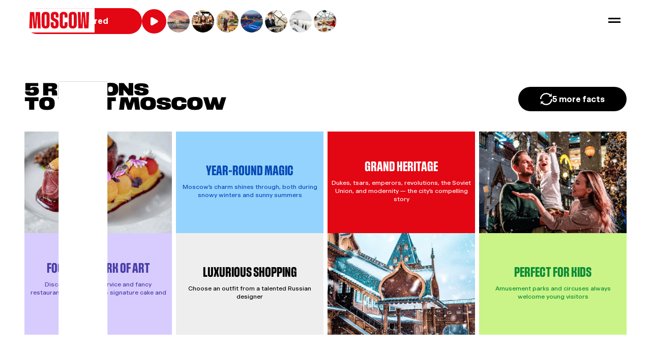

--- FILE ---
content_type: text/html; charset=utf-8
request_url: https://discover.moscow/
body_size: 99974
content:
<!DOCTYPE html><html lang="en"><head><meta charSet="utf-8"/><meta name="viewport" content="width=device-width, user-scalable=no"/><link rel="icon" type="image/png" href="https://cdn.discover.moscow/favicon-96x96.png" sizes="96x96"/><link rel="icon" type="image/svg+xml" href="https://cdn.discover.moscow/favicon.svg"/><link rel="shortcut icon" href="https://cdn.discover.moscow/favicon.ico"/><link rel="apple-touch-icon" sizes="180x180" href="https://cdn.discover.moscow/apple-touch-icon.png"/><link rel="manifest" href="/site.webmanifest"/><meta name="next-head-count" content="7"/><link rel="preload" href="/_next/static/media/c6676b0985398b04-s.p.woff2" as="font" type="font/woff2" crossorigin="anonymous" data-next-font="size-adjust"/><link rel="preload" href="/_next/static/media/4ea43adaeec3dac6-s.p.woff" as="font" type="font/woff" crossorigin="anonymous" data-next-font="size-adjust"/><link rel="preload" href="/_next/static/media/1a62b376f4b56236-s.p.woff2" as="font" type="font/woff2" crossorigin="anonymous" data-next-font="size-adjust"/><link rel="preload" href="/_next/static/media/68deffc1679bcf0c-s.p.woff" as="font" type="font/woff" crossorigin="anonymous" data-next-font="size-adjust"/><link rel="preload" href="/_next/static/media/5440995e410ed9f9-s.p.woff2" as="font" type="font/woff2" crossorigin="anonymous" data-next-font="size-adjust"/><link rel="preload" href="/_next/static/media/c3cb07d8f65fc5c3-s.p.woff" as="font" type="font/woff" crossorigin="anonymous" data-next-font="size-adjust"/><link rel="preload" href="/_next/static/media/234f46e4e0c3b3b0-s.p.woff2" as="font" type="font/woff2" crossorigin="anonymous" data-next-font="size-adjust"/><link rel="preload" href="/_next/static/media/8a2bec49ce32aa29-s.p.woff" as="font" type="font/woff" crossorigin="anonymous" data-next-font="size-adjust"/><link rel="preload" href="/_next/static/css/6132cfca1ca757cd.css" as="style"/><link rel="stylesheet" href="/_next/static/css/6132cfca1ca757cd.css" data-n-g=""/><link rel="preload" href="/_next/static/css/0f743346178d4961.css" as="style"/><link rel="stylesheet" href="/_next/static/css/0f743346178d4961.css" data-n-p=""/><link rel="preload" href="/_next/static/css/9a2cdeb2cbfdc1a6.css" as="style"/><link rel="stylesheet" href="/_next/static/css/9a2cdeb2cbfdc1a6.css" data-n-p=""/><link rel="preload" href="/_next/static/css/8dc02b5da2373952.css" as="style"/><link rel="stylesheet" href="/_next/static/css/8dc02b5da2373952.css" data-n-p=""/><noscript data-n-css=""></noscript><script defer="" nomodule="" src="/_next/static/chunks/polyfills-42372ed130431b0a.js"></script><script defer="" src="/_next/static/chunks/643.ffc90ceabb13a0fa.js"></script><script src="/_next/static/chunks/webpack-1fb2c3ef955dfabf.js" defer=""></script><script src="/_next/static/chunks/framework-64ad27b21261a9ce.js" defer=""></script><script src="/_next/static/chunks/main-92f0bf35609224dd.js" defer=""></script><script src="/_next/static/chunks/pages/_app-2cd4652ae9bbcc18.js" defer=""></script><script src="/_next/static/chunks/fec483df-9024df5a9755dbcc.js" defer=""></script><script src="/_next/static/chunks/303-20eb287ba635a395.js" defer=""></script><script src="/_next/static/chunks/543-7d604c6eaa1f8abf.js" defer=""></script><script src="/_next/static/chunks/644-0627e24d7dccc08b.js" defer=""></script><script src="/_next/static/chunks/134-f9051ccb356bdf7f.js" defer=""></script><script src="/_next/static/chunks/441-a2d1d0543432f9ae.js" defer=""></script><script src="/_next/static/chunks/618-75bc75cda07499a3.js" defer=""></script><script src="/_next/static/chunks/pages/index-3f0d0e9114e3f2e4.js" defer=""></script><script src="/_next/static/XoUQgZhhBpFyswkQ7k1sR/_buildManifest.js" defer=""></script><script src="/_next/static/XoUQgZhhBpFyswkQ7k1sR/_ssgManifest.js" defer=""></script><style id="__jsx-602543822">:root{--font-base:'__onyOne_b26c59', '__onyOne_Fallback_b26c59', sans-serif;--font-title:'__onyTrack_a2f225', '__onyTrack_Fallback_a2f225', sans-serif}</style></head><body><div id="__next"><noscript><div><img src="https://mc.yandex.ru/watch/100418425" style="position:absolute;left:-9999px" alt=""/></div></noscript><div class="styles_wrapper__99gZi"><header class="styles_header__K4_KG" role="banner" aria-label="Главное меню сайта"><div class="styles_container__9o0eB"><div class="styles_row__IG_6c" role="navigation" aria-label="Main navigation"><picture class="styles_logo__jYNwV styles_logo__lFrUh"><img src="https://discover.moscow/media/original_images/Moscow_logo_plashka_eng_white-02.svg" alt="image" itemProp="image" loading="lazy" decoding="async"/></picture><div class="styles_menuArea__uwdjt"><nav class="styles_menuContainer__riU6c" role="navigation" aria-label="Main navigation"><div class="styles_dropdown__j5dgP styles_mainLink__aAvfU"><button class="styles_parentLink__khON0"><div class="styles_name__D7K0b" tabindex="0" role="button" aria-haspopup="true">Useful tips<svg class="styles_icon__x_9Ga styles_iconSize-16__WvzZI styles_arrowIcon__uby6U"><use xlink:href="/sprites/sprite.c21a8d53.svg#arrow-down"></use></svg></div></button><div class="styles_listWrapper__j8niK"><div class="styles_list__f_QcL dropdown-content"><div class="styles_container__9o0eB styles_container__qZJX6"><div class="styles_content__nHvg6"><div class="styles_contentInner__y2GDs"><div class="styles_submenuItems__wBcap"><div><div><a class="styles_smartLink__6m_Zm styles_submenuItem__8lniO styles_withOutLink__jhuWu" href="/">Plan your trip</a><ul class="styles_submenuPages__HU5Ko"><li class="styles_submenuPagesItem__6CKKf"><a class="styles_smartLink__6m_Zm styles_submenuPagesLink__oDbsi" href="/get-e-visas">E-visas</a></li><li class="styles_submenuPagesItem__6CKKf"><a class="styles_smartLink__6m_Zm styles_submenuPagesLink__oDbsi" href="/book-a-hotel">Moscow Hotels</a></li><li class="styles_submenuPagesItem__6CKKf"><a class="styles_smartLink__6m_Zm styles_submenuPagesLink__oDbsi" href="/what-to-pack-for-a-trip-to-moscow">What to Pack for a Trip to Moscow</a></li></ul></div></div><div><div><a class="styles_smartLink__6m_Zm styles_submenuItem__8lniO styles_withOutLink__jhuWu" href="/">During your stay</a><ul class="styles_submenuPages__HU5Ko"><li class="styles_submenuPagesItem__6CKKf"><a class="styles_smartLink__6m_Zm styles_submenuPagesLink__oDbsi" href="/learn-how-to-pay">Payments in Moscow</a></li><li class="styles_submenuPagesItem__6CKKf"><a class="styles_smartLink__6m_Zm styles_submenuPagesLink__oDbsi" href="/check-out-useful-info">Maps, Transport, Airports</a></li><li class="styles_submenuPagesItem__6CKKf"><a class="styles_smartLink__6m_Zm styles_submenuPagesLink__oDbsi" href="/useful-tips">Useful Tips, Maps, and Guides</a></li><li class="styles_submenuPagesItem__6CKKf"><a class="styles_smartLink__6m_Zm styles_submenuPagesLink__oDbsi" href="/walking-moscows-history-iconic-routes">Walking Moscow’s History: Iconic Routes</a></li></ul></div></div></div></div></div></div></div></div></div><div class="styles_dropdown__j5dgP styles_mainLink__aAvfU"><button class="styles_parentLink__khON0"><div class="styles_name__D7K0b" tabindex="0" role="button" aria-haspopup="true">Top Ideas<svg class="styles_icon__x_9Ga styles_iconSize-16__WvzZI styles_arrowIcon__uby6U"><use xlink:href="/sprites/sprite.c21a8d53.svg#arrow-down"></use></svg></div></button><div class="styles_listWrapper__j8niK"><div class="styles_list__f_QcL dropdown-content"><div class="styles_container__9o0eB styles_container__qZJX6"><div class="styles_content__nHvg6"><div class="styles_contentInner__y2GDs styles_withBanner__4JZF4"><div class="styles_submenuItems__wBcap styles_withBanner__4JZF4"><div><div><a class="styles_smartLink__6m_Zm styles_submenuItem__8lniO styles_withOutLink__jhuWu" href="/">Winter in Moscow</a><ul class="styles_submenuPages__HU5Ko"><li class="styles_submenuPagesItem__6CKKf"><a class="styles_smartLink__6m_Zm styles_submenuPagesLink__oDbsi" href="/magic-winter">Magic Winter</a></li><li class="styles_submenuPagesItem__6CKKf"><a class="styles_smartLink__6m_Zm styles_submenuPagesLink__oDbsi" href="/winter-on-the-plate-tradition-and-festive-flair">Winter on the Plate: Tradition and Festive Flair</a></li><li class="styles_submenuPagesItem__6CKKf"><a class="styles_smartLink__6m_Zm styles_submenuPagesLink__oDbsi" href="/skating-in-moscow-the-most-magical-ice-rinks">Skating in Moscow: The Most Magical Ice Rinks</a></li><li class="styles_submenuPagesItem__6CKKf"><a class="styles_smartLink__6m_Zm styles_submenuPagesLink__oDbsi" href="/winter-moscow-estates-festival">Exploring Moscow’s Historic Estates This Winter</a></li><li class="styles_submenuPagesItem__6CKKf"><a class="styles_smartLink__6m_Zm styles_submenuPagesLink__oDbsi" href="/snow-skates-and-tea-moscows-winter-fun">Snow, Skates, and Tea: Moscow&#x27;s Winter Fun</a></li><li class="styles_submenuPagesItem__6CKKf"><a class="styles_smartLink__6m_Zm styles_submenuPagesLink__oDbsi" href="/a-moscow-gift-guide-what-to-bring-home">A Moscow Gift Guide: What to Bring Home</a></li></ul></div></div><div><div><a class="styles_smartLink__6m_Zm styles_submenuItem__8lniO styles_withOutLink__jhuWu" href="/">Routes</a><ul class="styles_submenuPages__HU5Ko"><li class="styles_submenuPagesItem__6CKKf"><a class="styles_smartLink__6m_Zm styles_submenuPagesLink__oDbsi" href="/one-day-in-moscow-must-see-attractions">One Day in Moscow: Must-See Attractions</a></li><li class="styles_submenuPagesItem__6CKKf"><a class="styles_smartLink__6m_Zm styles_submenuPagesLink__oDbsi" href="/moscow-in-three-days-a-perfect-plan">Three Days in Moscow: A Perfect Plan</a></li><li class="styles_submenuPagesItem__6CKKf"><a class="styles_smartLink__6m_Zm styles_submenuPagesLink__oDbsi" href="/a-week-in-moscow-how-to-get-the-most-out-of-it">A Week in Moscow: How to Get the Most out of It</a></li></ul></div></div><div><div><a class="styles_smartLink__6m_Zm styles_submenuItem__8lniO styles_withOutLink__jhuWu" href="/">Discover More</a><ul class="styles_submenuPages__HU5Ko"><li class="styles_submenuPagesItem__6CKKf"><a class="styles_smartLink__6m_Zm styles_submenuPagesLink__oDbsi" href="/top-ideas">Things to do</a></li><li class="styles_submenuPagesItem__6CKKf"><a class="styles_smartLink__6m_Zm styles_submenuPagesLink__oDbsi" href="/events">Events &amp; Festivals</a></li></ul></div></div></div><div class="styles_angle__nT3di styles_banner__sJxAx"><div class="styles_figure__AohZs styles_white__yqP9H"></div><a class="styles_smartLink__6m_Zm" href="/magic-winter"><div class="styles_bannerContent__XFus5"><div class="styles_bannerInfo__HPzTT"><div class="styles_root__Qaw8w styles_h3__WYJrK styles_title__sY0io"><p data-block-key="36ga8">Magic Winter</p></div><div class="styles_root__Qaw8w styles_p__donRm"><p data-block-key="l8a6y">Perhaps, the best time to feel the Russian spirit!</p></div></div><picture class="styles_picture__xpVQ9"><source media="(max-width: 767px) and (-webkit-min-device-pixel-ratio: 1.5),
          (max-width: 767px) and (min--moz-device-pixel-ratio: 1.5),
          (max-width: 767px) and (-o-min-device-pixel-ratio: 3/2),
          (max-width: 767px) and (min-resolution: 120dpi),
          (max-width: 767px) and (min-resolution: 1.5dppx)" srcSet="https://discover.moscow/media/images/banner_1-2.min-640x640.webp"/><source media="(max-width: 767px)" srcSet="https://discover.moscow/media/images/banner_1-2.min-320x320_QchI5TD.webp"/><source media="(max-width: 1439px)" srcSet="https://discover.moscow/media/images/banner_1-2.min-768x768.webp"/><source media="(min-width: 1440px) and (-webkit-min-device-pixel-ratio: 1.5),
          (min-width: 1440px) and (min--moz-device-pixel-ratio: 1.5),
          (min-width: 1440px) and (-o-min-device-pixel-ratio: 3/2),
          (min-width: 1440px) and (min-resolution: 120dpi),
          (min-width: 1440px) and (min-resolution: 1.5dppx)" srcSet="https://discover.moscow/media/images/banner_1-2.min-3849x3849.webp"/><img src="https://discover.moscow/media/images/banner_1-2.min-1920x1920.webp" alt="" class="styles_image__Zddr5" itemProp="image" loading="lazy" decoding="async"/></picture></div></a></div></div></div></div></div></div></div><div class="styles_dropdown__j5dgP styles_mainLink__aAvfU"><button class="styles_parentLink__khON0"><div class="styles_name__D7K0b" tabindex="0" role="button" aria-haspopup="true">Places<svg class="styles_icon__x_9Ga styles_iconSize-16__WvzZI styles_arrowIcon__uby6U"><use xlink:href="/sprites/sprite.c21a8d53.svg#arrow-down"></use></svg></div></button><div class="styles_listWrapper__j8niK"><div class="styles_list__f_QcL dropdown-content"><div class="styles_container__9o0eB styles_container__qZJX6"><div class="styles_content__nHvg6"><div class="styles_contentInner__y2GDs"><div class="styles_submenuItems__wBcap"><div><div><a class="styles_smartLink__6m_Zm styles_submenuItem__8lniO styles_withOutLink__jhuWu" href="/">First-time Visitors</a><ul class="styles_submenuPages__HU5Ko"><li class="styles_submenuPagesItem__6CKKf"><a class="styles_smartLink__6m_Zm styles_submenuPagesLink__oDbsi" href="/one-day-in-moscow-must-see-attractions">One Day in Moscow: Must-See Attractions</a></li><li class="styles_submenuPagesItem__6CKKf"><a class="styles_smartLink__6m_Zm styles_submenuPagesLink__oDbsi" href="/moscows-most-beautiful-metro-stations">Moscow’s Most Beautiful Metro Stations</a></li><li class="styles_submenuPagesItem__6CKKf"><a class="styles_smartLink__6m_Zm styles_submenuPagesLink__oDbsi" href="/wow-moscow-best-selfie-locations">WOW Moscow: Best Selfie Locations</a></li></ul></div></div><div><div><a class="styles_smartLink__6m_Zm styles_submenuItem__8lniO styles_withOutLink__jhuWu" href="/">Families</a><ul class="styles_submenuPages__HU5Ko"><li class="styles_submenuPagesItem__6CKKf"><a class="styles_smartLink__6m_Zm styles_submenuPagesLink__oDbsi" href="/moscow-with-kids-top-activities">Moscow with Kids: Top Activities</a></li><li class="styles_submenuPagesItem__6CKKf"><a class="styles_smartLink__6m_Zm styles_submenuPagesLink__oDbsi" href="/family-restaurants-where-fun-is-served-first">Family Restaurants Where Fun is Served First</a></li><li class="styles_submenuPagesItem__6CKKf"><a class="styles_smartLink__6m_Zm styles_submenuPagesLink__oDbsi" href="/spark-wonder-in-moscows-childrens-museums">Spark Wonder in Moscow&#x27;s Children’s Museums</a></li></ul></div></div><div><div><a class="styles_smartLink__6m_Zm styles_submenuItem__8lniO styles_withOutLink__jhuWu" href="/">Foodies</a><ul class="styles_submenuPages__HU5Ko"><li class="styles_submenuPagesItem__6CKKf"><a class="styles_smartLink__6m_Zm styles_submenuPagesLink__oDbsi" href="/best-russian-cuisine-restaurants-in-moscow">Best Russian Cuisine Restaurants in Moscow</a></li><li class="styles_submenuPagesItem__6CKKf"><a class="styles_smartLink__6m_Zm styles_submenuPagesLink__oDbsi" href="/moscow-for-foodies-a-culinary-adventure">Moscow for Foodies: A Culinary Adventure</a></li><li class="styles_submenuPagesItem__6CKKf"><a class="styles_smartLink__6m_Zm styles_submenuPagesLink__oDbsi" href="/eat-shop-discover-moscows-best-food-markets">Eat, Shop, Discover: Moscow’s Best Food Markets</a></li></ul></div></div><div><div><a class="styles_smartLink__6m_Zm styles_submenuItem__8lniO styles_withOutLink__jhuWu" href="/">Art-lovers</a><ul class="styles_submenuPages__HU5Ko"><li class="styles_submenuPagesItem__6CKKf"><a class="styles_smartLink__6m_Zm styles_submenuPagesLink__oDbsi" href="/your-map-to-moscows-cultural-highlights">Your Map to Moscow’s Cultural Highlights</a></li><li class="styles_submenuPagesItem__6CKKf"><a class="styles_smartLink__6m_Zm styles_submenuPagesLink__oDbsi" href="/galleries-and-urban-vibes-moscows-art-districts">Galleries and Urban Vibes: Moscow’s Art Districts</a></li><li class="styles_submenuPagesItem__6CKKf"><a class="styles_smartLink__6m_Zm styles_submenuPagesLink__oDbsi" href="/where-to-see-royal-and-imperial-treasures">Where to See Royal and Imperial Treasures</a></li></ul></div></div><div><div><a class="styles_smartLink__6m_Zm styles_submenuItem__8lniO styles_withOutLink__jhuWu" href="/">Adventure Seekers</a><ul class="styles_submenuPages__HU5Ko"><li class="styles_submenuPagesItem__6CKKf"><a class="styles_smartLink__6m_Zm styles_submenuPagesLink__oDbsi" href="/active-recreation-in-moscow">Active Recreation in Moscow</a></li><li class="styles_submenuPagesItem__6CKKf"><a class="styles_smartLink__6m_Zm styles_submenuPagesLink__oDbsi" href="/moscow-by-the-cue-finest-billiard-clubs">Moscow by the Cue: Finest Billiard Clubs</a></li></ul></div></div><div><div><a class="styles_smartLink__6m_Zm styles_submenuItem__8lniO styles_withOutLink__jhuWu" href="/">Discover More</a><ul class="styles_submenuPages__HU5Ko"><li class="styles_submenuPagesItem__6CKKf"><a class="styles_smartLink__6m_Zm styles_submenuPagesLink__oDbsi" href="/top-places">Places</a></li></ul></div></div></div></div></div></div></div></div></div><div class="styles_dropdown__j5dgP styles_mainLink__aAvfU"><button class="styles_parentLink__khON0"><div class="styles_name__D7K0b" tabindex="0" role="button" aria-haspopup="true">Restaurants<svg class="styles_icon__x_9Ga styles_iconSize-16__WvzZI styles_arrowIcon__uby6U"><use xlink:href="/sprites/sprite.c21a8d53.svg#arrow-down"></use></svg></div></button><div class="styles_listWrapper__j8niK"><div class="styles_list__f_QcL dropdown-content"><div class="styles_container__9o0eB styles_container__qZJX6"><div class="styles_content__nHvg6"><div class="styles_contentInner__y2GDs styles_withBanner__4JZF4"><div class="styles_submenuItems__wBcap styles_withBanner__4JZF4"><div><div><a class="styles_smartLink__6m_Zm styles_submenuItem__8lniO styles_withOutLink__jhuWu" href="/">Gastro Adventure</a><ul class="styles_submenuPages__HU5Ko"><li class="styles_submenuPagesItem__6CKKf"><a class="styles_smartLink__6m_Zm styles_submenuPagesLink__oDbsi" href="/best-russian-cuisine-restaurants-in-moscow">Best Russian Cuisine Restaurants in Moscow</a></li><li class="styles_submenuPagesItem__6CKKf"><a class="styles_smartLink__6m_Zm styles_submenuPagesLink__oDbsi" href="/halal-flavours-a-guide-to-the-moscows-best-spots">Halal Flavours: A Guide to the Moscow&#x27;s Best Spots</a></li><li class="styles_submenuPagesItem__6CKKf"><a class="styles_smartLink__6m_Zm styles_submenuPagesLink__oDbsi" href="/where-to-find-authentic-asian-cuisine-in-moscow">Where to Find Authentic Asian Cuisine in Moscow</a></li><li class="styles_submenuPagesItem__6CKKf"><a class="styles_smartLink__6m_Zm styles_submenuPagesLink__oDbsi" href="/pan-asian-cuisine-in-moscow-a-fusion-food-tour">Pan-Asian Cuisine in Moscow: A Fusion Food Tour</a></li></ul></div></div><div><div><a class="styles_smartLink__6m_Zm styles_submenuItem__8lniO styles_withOutLink__jhuWu" href="/">Сoffee and tea</a><ul class="styles_submenuPages__HU5Ko"><li class="styles_submenuPagesItem__6CKKf"><a class="styles_smartLink__6m_Zm styles_submenuPagesLink__oDbsi" href="/classic-moscow-tea-sets-in-top-restaurants">Classic Moscow Tea Sets in Top Restaurants</a></li><li class="styles_submenuPagesItem__6CKKf"><a class="styles_smartLink__6m_Zm styles_submenuPagesLink__oDbsi" href="/a-taste-of-tradition-classic-tea-at-top-hotels">A Taste of Tradition: Classic Tea at Top Hotels</a></li><li class="styles_submenuPagesItem__6CKKf"><a class="styles_smartLink__6m_Zm styles_submenuPagesLink__oDbsi" href="/moscows-top-coffee-shops-for-a-long-stroll">Moscow’s Top Coffee Shops for a Long Stroll</a></li></ul></div></div><div><div><a class="styles_smartLink__6m_Zm styles_submenuItem__8lniO styles_withOutLink__jhuWu" href="/">Discover More</a><ul class="styles_submenuPages__HU5Ko"><li class="styles_submenuPagesItem__6CKKf"><a class="styles_smartLink__6m_Zm styles_submenuPagesLink__oDbsi" href="/winter-on-the-plate-tradition-and-festive-flair">Winter on the Plate: Tradition and Festive Flair</a></li><li class="styles_submenuPagesItem__6CKKf"><a class="styles_smartLink__6m_Zm styles_submenuPagesLink__oDbsi" href="/family-restaurants-where-fun-is-served-first">Family Restaurants Where Fun is Served First</a></li><li class="styles_submenuPagesItem__6CKKf"><a class="styles_smartLink__6m_Zm styles_submenuPagesLink__oDbsi" href="/taste">Eat &amp; Drink</a></li></ul></div></div></div><div class="styles_angle__nT3di styles_banner__sJxAx"><div class="styles_figure__AohZs styles_white__yqP9H"></div><a class="styles_smartLink__6m_Zm" href="/best-russian-cuisine-restaurants-in-moscow"><div class="styles_bannerContent__XFus5"><div class="styles_bannerInfo__HPzTT"><div class="styles_root__Qaw8w styles_h3__WYJrK styles_title__sY0io"><p data-block-key="x1x6q">Best Russian Cuisine</p></div><div class="styles_root__Qaw8w styles_p__donRm"><p data-block-key="q59tm">Get ready to taste shchi, dumplings, and piping-hot pies straight from the oven!</p></div></div><picture class="styles_picture__xpVQ9"><source media="(max-width: 767px) and (-webkit-min-device-pixel-ratio: 1.5),
          (max-width: 767px) and (min--moz-device-pixel-ratio: 1.5),
          (max-width: 767px) and (-o-min-device-pixel-ratio: 3/2),
          (max-width: 767px) and (min-resolution: 120dpi),
          (max-width: 767px) and (min-resolution: 1.5dppx)" srcSet="https://discover.moscow/media/images/banner_rus_kukhnya_ZKbiF1C.min-640x640.webp"/><source media="(max-width: 767px)" srcSet="https://discover.moscow/media/images/banner_rus_kukhnya_ZKbiF1C.min-320x320.webp"/><source media="(max-width: 1439px)" srcSet="https://discover.moscow/media/images/banner_rus_kukhnya_ZKbiF1C.min-768x768.webp"/><source media="(min-width: 1440px) and (-webkit-min-device-pixel-ratio: 1.5),
          (min-width: 1440px) and (min--moz-device-pixel-ratio: 1.5),
          (min-width: 1440px) and (-o-min-device-pixel-ratio: 3/2),
          (min-width: 1440px) and (min-resolution: 120dpi),
          (min-width: 1440px) and (min-resolution: 1.5dppx)" srcSet="https://discover.moscow/media/images/banner_rus_kukhnya_ZKbiF1C.min-3849x3849.webp"/><img src="https://discover.moscow/media/images/banner_rus_kukhnya_ZKbiF1C.min-1920x1920.webp" alt="" class="styles_image__Zddr5" itemProp="image" loading="lazy" decoding="async"/></picture></div></a></div></div></div></div></div></div></div><div class="styles_dropdown__j5dgP styles_mainLink__aAvfU"><button class="styles_parentLink__khON0"><div class="styles_name__D7K0b" tabindex="0" role="button" aria-haspopup="true">Made in Moscow<svg class="styles_icon__x_9Ga styles_iconSize-16__WvzZI styles_arrowIcon__uby6U"><use xlink:href="/sprites/sprite.c21a8d53.svg#arrow-down"></use></svg></div></button><div class="styles_listWrapper__j8niK"><div class="styles_list__f_QcL dropdown-content"><div class="styles_container__9o0eB styles_container__qZJX6"><div class="styles_content__nHvg6"><div class="styles_contentInner__y2GDs styles_withBanner__4JZF4"><div class="styles_submenuItems__wBcap styles_withBanner__4JZF4"><div><div><a class="styles_smartLink__6m_Zm styles_submenuItem__8lniO styles_withOutLink__jhuWu" href="/">Signature Collections</a><ul class="styles_submenuPages__HU5Ko"><li class="styles_submenuPagesItem__6CKKf"><a class="styles_smartLink__6m_Zm styles_submenuPagesLink__oDbsi" href="/new-moscow-tea-time-porcelain-collection">New “Moscow Tea Time” porcelain collection</a></li><li class="styles_submenuPagesItem__6CKKf"><a class="styles_smartLink__6m_Zm styles_submenuPagesLink__oDbsi" href="/a-moscow-gift-guide-what-to-bring-home">A Moscow Gift Guide: What to Bring Home</a></li><li class="styles_submenuPagesItem__6CKKf"><a class="styles_smartLink__6m_Zm styles_submenuPagesLink__oDbsi" href="/moscow-tea-time-project-where-tea-becomes-art">Moscow Tea Time Project: Where Tea Becomes Art</a></li><li class="styles_submenuPagesItem__6CKKf"><a class="styles_smartLink__6m_Zm styles_submenuPagesLink__oDbsi" href="/beautiful-and-unusual-souvenirs-to-bring-home">The Art of Gifting: Unusual Souvenirs from Moscow</a></li></ul></div></div></div><div class="styles_angle__nT3di styles_banner__sJxAx"><div class="styles_figure__AohZs styles_white__yqP9H"></div><a class="styles_smartLink__6m_Zm" href="/made-in-moscow"><div class="styles_bannerContent__XFus5"><div class="styles_bannerInfo__HPzTT"><div class="styles_root__Qaw8w styles_h3__WYJrK styles_title__sY0io"><p data-block-key="0a1tq">All the best — made in Moscow!</p></div><div class="styles_root__Qaw8w styles_p__donRm"><p data-block-key="bvzcn">From Moscow Tea to local fashion and lifestyle brands.</p></div></div><picture class="styles_picture__xpVQ9"><source media="(max-width: 767px) and (-webkit-min-device-pixel-ratio: 1.5),
          (max-width: 767px) and (min--moz-device-pixel-ratio: 1.5),
          (max-width: 767px) and (-o-min-device-pixel-ratio: 3/2),
          (max-width: 767px) and (min-resolution: 120dpi),
          (max-width: 767px) and (min-resolution: 1.5dppx)" srcSet="https://discover.moscow/media/images/banner_1-4_DYfSKO5.min-640x640.webp"/><source media="(max-width: 767px)" srcSet="https://discover.moscow/media/images/banner_1-4_DYfSKO5.min-320x320.webp"/><source media="(max-width: 1439px)" srcSet="https://discover.moscow/media/images/banner_1-4_DYfSKO5.min-768x768.webp"/><source media="(min-width: 1440px) and (-webkit-min-device-pixel-ratio: 1.5),
          (min-width: 1440px) and (min--moz-device-pixel-ratio: 1.5),
          (min-width: 1440px) and (-o-min-device-pixel-ratio: 3/2),
          (min-width: 1440px) and (min-resolution: 120dpi),
          (min-width: 1440px) and (min-resolution: 1.5dppx)" srcSet="https://discover.moscow/media/images/banner_1-4_DYfSKO5.min-3849x3849.webp"/><img src="https://discover.moscow/media/images/banner_1-4_DYfSKO5.min-1920x1920.webp" alt="" class="styles_image__Zddr5" itemProp="image" loading="lazy" decoding="async"/></picture></div></a></div></div></div></div></div></div></div></nav></div><div class="styles_actions__lJ6Nr"><div class="styles_widgets__NLFvj" role="group" aria-label="Info panel"><div class="styles_courses__lgDg_"><div class="styles_widget__fJvSI" role="status" aria-label="Курс валют: USD 81.05"><svg class="styles_icon__x_9Ga styles_iconSize-32__7kUwX styles_currencyIcon__0eXyK" aria-hidden="true"><use xlink:href="/sprites/sprite.c21a8d53.svg#currency"></use></svg><div class="styles_text__Aw0Rt">USD<!-- -->/RUB<span>81.05</span></div></div><div class="styles_root__q53_E"><div class="styles_closeArea__uhc7D"></div><div class="styles_widget__IWn07"><button class="styles_close__3zj_e"><svg class="styles_icon__x_9Ga styles_iconSize-24__TCxKc"><use xlink:href="/sprites/sprite.c21a8d53.svg#cross"></use></svg></button><div class="styles_backArea__51Uje"><button class="styles_back__xusV8"><svg class="styles_icon__x_9Ga styles_iconSize-20__9_5KN"><use xlink:href="/sprites/sprite.c21a8d53.svg#arrow-left"></use></svg>Back</button></div><div class="styles_top__NhAZc"><p class="styles_p6__9liqF styles_info__KNmpJ">Nov 19<!-- -->, <!-- -->12:00 at the rate of the Central Bank of Russia. Prices from brokerage companies for currency exchange may differ by 5-10%</p><div class="styles_title__VguyC">Select currency and&nbsp;amount</div></div><div class="styles_form__oRjrl"><input class="styles_input__QCbh1 styles_input__aE7m2 styles_light__P9LNI" maxLength="5" type="text" value="1"/><div class="styles_root__HeyXd styles_select__Y9v7n" tabindex="0" aria-expanded="false" aria-haspopup="listbox" role="combobox"><div class="styles_innerContainer__Wv9w4 styles_light__zTUa8"><div class="styles_label__U8hf2">USD</div><svg class="styles_icon__x_9Ga styles_iconSize-40__0xY8y styles_arrowIcon__zRRDX"><use xlink:href="/sprites/sprite.c21a8d53.svg#arrow-down"></use></svg></div><div class="styles_root__U2S0j styles_light__TcKTG styles_hidden___mH7z" style="width:0"><div class="styles_innerContainer__lbbXE styles_light__TcKTG inner"><div class="styles_root__14G89 styles_light__edodF" role="listbox"><div class="styles_option__y_xOW styles_single__1lGqq styles_selected__rPGgl" role="option" aria-selected="true"><div class="styles_label__U8hf2">USD</div></div><div class="styles_option__y_xOW styles_single__1lGqq" role="option" aria-selected="false"><div class="styles_label__U8hf2">INR</div></div><div class="styles_option__y_xOW styles_single__1lGqq" role="option" aria-selected="false"><div class="styles_label__U8hf2">GBP</div></div><div class="styles_option__y_xOW styles_single__1lGqq" role="option" aria-selected="false"><div class="styles_label__U8hf2">THB</div></div><div class="styles_option__y_xOW styles_single__1lGqq" role="option" aria-selected="false"><div class="styles_label__U8hf2">CHF</div></div><div class="styles_option__y_xOW styles_single__1lGqq" role="option" aria-selected="false"><div class="styles_label__U8hf2">EUR</div></div><div class="styles_option__y_xOW styles_single__1lGqq" role="option" aria-selected="false"><div class="styles_label__U8hf2">CNY</div></div><div class="styles_option__y_xOW styles_single__1lGqq" role="option" aria-selected="false"><div class="styles_label__U8hf2">TRY</div></div><div class="styles_option__y_xOW styles_single__1lGqq" role="option" aria-selected="false"><div class="styles_label__U8hf2">AED</div></div></div></div></div></div></div><div class="styles_result__V86m8"><div class="styles_title__VguyC">82<!-- --> <span>₽</span></div></div><a class="styles_smartLink__6m_Zm styles_button__vKazM styles_rounded__MiB0N styles_red__F7m7x styles_button__WdTD3" href="/learn-how-to-pay">Learn how to pay</a></div></div></div><div class="styles_locale__KC0Ft"><a href="https://discover-moscow.cn/" target="_blank" rel="noopener noreferrer" class="styles_smartLink__6m_Zm styles_widget__ndfzX styles_hide__9HyoS"><svg class="styles_icon__x_9Ga styles_iconSize-24__TCxKc styles_globusIcon___YdZ4" aria-hidden="true"><use xlink:href="/sprites/sprite.c21a8d53.svg#globus"></use></svg><div class="styles_text__X9qai">中文</div></a></div></div><button class="styles_burger__PI3lD" aria-label="Открыть меню" aria-expanded="false"><div class="styles_line__f8bJv"></div><div class="styles_line__f8bJv"></div></button></div></div></div><div class="styles_catalog__fs5fk"><div class="styles_area__x5zH1"><div class="styles_areaTrack__yDpb9"><div class="styles_container__9o0eB styles_container__jrJgP"><div class="styles_content__tm6tK"><div class="styles_catalogWrapper__doY30"><div class="styles_catalogList__lpTdy" style="max-height:0px"><div class="styles_category__nJw8s" data-category-id="bdd377e0-7821-4316-8034-1b6209685fd1"><button class="styles_title__ZDD_9 styles_mainTitle__vKJOH"><span>Useful tips</span><svg class="styles_icon__x_9Ga styles_iconSize-16__WvzZI styles_arrowIcon__0MQ0H"><use xlink:href="/sprites/sprite.c21a8d53.svg#arrow-right"></use></svg></button></div><div class="styles_category__nJw8s" data-category-id="1f5674e9-ed3f-49e2-afe2-5da102a68300"><button class="styles_title__ZDD_9 styles_mainTitle__vKJOH"><span>Top Ideas</span><svg class="styles_icon__x_9Ga styles_iconSize-16__WvzZI styles_arrowIcon__0MQ0H"><use xlink:href="/sprites/sprite.c21a8d53.svg#arrow-right"></use></svg></button></div><div class="styles_category__nJw8s" data-category-id="72624c9a-ea57-4fc9-ae0d-e12c29647722"><button class="styles_title__ZDD_9 styles_mainTitle__vKJOH"><span>Places</span><svg class="styles_icon__x_9Ga styles_iconSize-16__WvzZI styles_arrowIcon__0MQ0H"><use xlink:href="/sprites/sprite.c21a8d53.svg#arrow-right"></use></svg></button></div><div class="styles_category__nJw8s" data-category-id="18aed366-d6c7-4ee2-8362-2fd29ab2dee9"><button class="styles_title__ZDD_9 styles_mainTitle__vKJOH"><span>Restaurants</span><svg class="styles_icon__x_9Ga styles_iconSize-16__WvzZI styles_arrowIcon__0MQ0H"><use xlink:href="/sprites/sprite.c21a8d53.svg#arrow-right"></use></svg></button></div><div class="styles_category__nJw8s" data-category-id="5d404751-6fa0-40aa-a335-3ef4bc27ffc8"><button class="styles_title__ZDD_9 styles_mainTitle__vKJOH"><span>Made in Moscow</span><svg class="styles_icon__x_9Ga styles_iconSize-16__WvzZI styles_arrowIcon__0MQ0H"><use xlink:href="/sprites/sprite.c21a8d53.svg#arrow-right"></use></svg></button></div></div><div class="styles_catalogMenu__OHNqH"></div></div></div></div><div class="styles_detailNav__yPx63"><div class="styles_container__9o0eB styles_container__jrJgP styles_navCategoryContainer__z9vBx"><div data-simplebar="init" class="styles_content__tm6tK"><div class="simplebar-wrapper"><div class="simplebar-height-auto-observer-wrapper"><div class="simplebar-height-auto-observer"></div></div><div class="simplebar-mask"><div class="simplebar-offset"><div class="simplebar-content-wrapper" tabindex="0" role="region" aria-label="scrollable content"><div class="simplebar-content"><div><div class="styles_navArea__gM2uK"><button class="styles_iconButton__vRWNh styles_size-m__rKTBY styles_grey__eHXDg styles_backButton___4fDI" type="button" aria-label="back"><svg class="styles_icon__x_9Ga styles_iconSize-16__WvzZI"><use xlink:href="/sprites/sprite.c21a8d53.svg#arrow-left"></use></svg></button><div class="styles_title__ZDD_9 styles_detailTitle__4Q1vW"></div></div><div class="styles_nav__DzUg3"><div class="styles_submenuItems__2vJZQ"></div></div></div></div></div></div></div><div class="simplebar-placeholder"></div></div><div class="simplebar-track simplebar-horizontal"><div class="simplebar-scrollbar"></div></div><div class="simplebar-track simplebar-vertical"><div class="simplebar-scrollbar"></div></div></div></div></div></div></div><div class="styles_overlay__mxDZB"></div></div><div class="styles_overlay__N4P2N"></div></header><main class="relative flex-1"><section class="styles_root__wKXLu"><div class="styles_box__Lyjnw"><div class="styles_imageWrapper__R6Q1e"><i class="styles_topGradient__WH2rX"></i><div class="styles_videoWrapper__8WK_H"></div><picture><source media="(max-width: 767px) and (-webkit-min-device-pixel-ratio: 1.5),
          (max-width: 767px) and (min--moz-device-pixel-ratio: 1.5),
          (max-width: 767px) and (-o-min-device-pixel-ratio: 3/2),
          (max-width: 767px) and (min-resolution: 120dpi),
          (max-width: 767px) and (min-resolution: 1.5dppx)" srcSet="https://discover.moscow/media/images/Oblozhka_zila-min.min-640x640.webp"/><source media="(max-width: 767px)" srcSet="https://discover.moscow/media/images/Oblozhka_zila-min.min-320x320.webp"/><source media="(max-width: 1439px)" srcSet="https://discover.moscow/media/images/Oblozhka_zila-min.min-768x768.webp"/><source media="(min-width: 1440px) and (-webkit-min-device-pixel-ratio: 1.5),
          (min-width: 1440px) and (min--moz-device-pixel-ratio: 1.5),
          (min-width: 1440px) and (-o-min-device-pixel-ratio: 3/2),
          (min-width: 1440px) and (min-resolution: 120dpi),
          (min-width: 1440px) and (min-resolution: 1.5dppx)" srcSet="https://discover.moscow/media/images/Oblozhka_zila-min.min-3849x3849.webp"/><img src="https://discover.moscow/media/images/Oblozhka_zila-min.min-1920x1920.webp" alt="image" class="styles_heroImage__WI01d" itemProp="image" loading="lazy" decoding="async"/></picture></div><div class="styles_container__9o0eB styles_titleWrapper__kfWMY"><picture class="styles_pictureTitle__dAoy4"><source media="(max-width: 767px)" srcSet="https://cdn.discover.moscow/images/hero-text-mobile.svg"/><img src="https://cdn.discover.moscow/images/hero-text.svg" alt="image" class="styles_imageTitle__3Yqre" itemProp="image" loading="lazy" decoding="async"/></picture></div></div><div class="styles_galleryWrapper___Utqf"><div class="styles_container__9o0eB"><div class="styles_root__aWnpW"><div class="styles_wrapper__PSzvE"><button class="styles_button__vKazM styles_rounded__MiB0N styles_red__F7m7x styles_button__ETFUd" type="button">Get inspired<!-- --> </button><div class="styles_previewsWrapper__MOoqE" role="region" aria-label="Галерея видео"><button class="styles_iconButton__vRWNh styles_size-m__rKTBY styles_play-button__SWEVu zIndex-20" type="button" tabindex="0" aria-label="Воспроизвести видео"><svg class="styles_icon__x_9Ga styles_iconSize-18__0ocXT"><use xlink:href="/sprites/sprite.c21a8d53.svg#play"></use></svg></button><div class="styles_root__W96Qy styles_previewCard__yIDAk" tabindex="0" role="button" aria-label="Открыть видео" style="z-index:7"><div class="styles_img-wrapper__Wct4p styles_previewCardImg__5bCxH"><img src="https://discover.moscow/media/images/Zaglushka_mobilnaya-min.min-320x320.webp" alt=""/></div></div><div class="styles_root__W96Qy styles_previewCard__yIDAk" tabindex="0" role="button" aria-label="Открыть видео" style="z-index:6"><div class="styles_img-wrapper__Wct4p styles_previewCardImg__5bCxH"><img src="https://discover.moscow/media/images/2_tri_podrugi.min-320x320.webp" alt=""/></div></div><div class="styles_root__W96Qy styles_previewCard__yIDAk" tabindex="0" role="button" aria-label="Открыть видео" style="z-index:5"><div class="styles_img-wrapper__Wct4p styles_previewCardImg__5bCxH"><img src="https://discover.moscow/media/images/OLGA3150_11zon.min-320x320.webp" alt=""/></div></div><div class="styles_root__W96Qy styles_previewCard__yIDAk" tabindex="0" role="button" aria-label="Открыть видео" style="z-index:4"><div class="styles_img-wrapper__Wct4p styles_previewCardImg__5bCxH"><img src="https://discover.moscow/media/images/1_mosturism_Moscow_nochnaya_stolitsa_40s_an.min-320x320.webp" alt=""/></div></div><div class="styles_root__W96Qy styles_previewCard__yIDAk" tabindex="0" role="button" aria-label="Открыть видео" style="z-index:3"><div class="styles_img-wrapper__Wct4p styles_previewCardImg__5bCxH"><img src="https://discover.moscow/media/images/3_mosturism_Moscow_gastro_Moskva_angl_peksh.min-320x320.webp" alt=""/></div></div><div class="styles_root__W96Qy styles_previewCard__yIDAk" tabindex="0" role="button" aria-label="Открыть видео" style="z-index:2"><div class="styles_img-wrapper__Wct4p styles_previewCardImg__5bCxH"><img src="https://discover.moscow/media/images/4_Mosturism_Moscow_full_15s_angl_pekshot.min-320x320.webp" alt=""/></div></div><div class="styles_root__W96Qy styles_previewCard__yIDAk" tabindex="0" role="button" aria-label="Открыть видео" style="z-index:1"><div class="styles_img-wrapper__Wct4p styles_previewCardImg__5bCxH"><img src="https://discover.moscow/media/images/2_indiiskaya_para.min-320x320_aNxv4hJ.webp" alt=""/></div></div></div></div><dialog class="modal_modal__amvzs styles_modal__sk2dV" style="padding:0;margin:0;max-height:100%;max-width:100%;border:none;background:transparent"></dialog></div></div></div></section><div class="styles_box__vnWFl"><section id="" class="styles_root-down__65dwz"><div class="styles_container__9o0eB styles_factoids__e1S5u"><h2 class="styles_sectionTitle__181kd styles_title__FTz7K">5 reasons<span> <!-- -->to visit Moscow</span></h2><div class="styles_sliderArea__S7TFs"><div class="swiper styles_slider__r__Dt" id="styleId-Rda6H1"><div class="swiper-wrapper"><div class="swiper-slide"><div class="styles_slide__Gx2Ck"><a class="styles_smartLink__6m_Zm styles_factoid__K8CLu" href="/moscow-for-foodies-a-culinary-adventure"><div class="styles_image__fb_bS"><picture><source media="(max-width: 767px) and (-webkit-min-device-pixel-ratio: 1.5),
          (max-width: 767px) and (min--moz-device-pixel-ratio: 1.5),
          (max-width: 767px) and (-o-min-device-pixel-ratio: 3/2),
          (max-width: 767px) and (min-resolution: 120dpi),
          (max-width: 767px) and (min-resolution: 1.5dppx)" srcSet="https://discover.moscow/media/images/Izobrazhenie_WhatsApp_2024_09_05_v_13_24_55.min-640x640.webp"/><source media="(max-width: 767px)" srcSet="https://discover.moscow/media/images/Izobrazhenie_WhatsApp_2024_09_05_v_13_24_55.min-320x320.webp"/><source media="(max-width: 1439px)" srcSet="https://discover.moscow/media/images/Izobrazhenie_WhatsApp_2024_09_05_v_13_24_55.min-768x768.webp"/><source media="(min-width: 1440px) and (-webkit-min-device-pixel-ratio: 1.5),
          (min-width: 1440px) and (min--moz-device-pixel-ratio: 1.5),
          (min-width: 1440px) and (-o-min-device-pixel-ratio: 3/2),
          (min-width: 1440px) and (min-resolution: 120dpi),
          (min-width: 1440px) and (min-resolution: 1.5dppx)" srcSet="https://discover.moscow/media/images/Izobrazhenie_WhatsApp_2024_09_05_v_13_24_.min-3849x3849.webp"/><img src="https://discover.moscow/media/images/Izobrazhenie_WhatsApp_2024_09_05_v_13_24_.min-1920x1920.webp" alt="" itemProp="image" loading="lazy" decoding="async"/></picture></div><div class="styles_content__2CekB" style="color:#483DA6;background-color:#D8CCFF"><p class="styles_card-title-l__vVnpF styles_title__KhOFQ"><span class="styles_root__8LRfv styles_p1__tFfo5">FOOD AS A WORK OF ART</span></p><div class="styles_description__fOdEj">Discover amazing service and fancy restaurants, try Moscow’s signature cake and tea</div></div></a><a class="styles_smartLink__6m_Zm styles_factoid__K8CLu" href="/year-round-magic"><div class="styles_image__fb_bS"><picture><source media="(max-width: 767px) and (-webkit-min-device-pixel-ratio: 1.5),
          (max-width: 767px) and (min--moz-device-pixel-ratio: 1.5),
          (max-width: 767px) and (-o-min-device-pixel-ratio: 3/2),
          (max-width: 767px) and (min-resolution: 120dpi),
          (max-width: 767px) and (min-resolution: 1.5dppx)" srcSet="https://discover.moscow/media/images/year_round_magic_5_reasons.min-640x640.webp"/><source media="(max-width: 767px)" srcSet="https://discover.moscow/media/images/year_round_magic_5_reasons.min-320x320.webp"/><source media="(max-width: 1439px)" srcSet="https://discover.moscow/media/images/year_round_magic_5_reasons.min-768x768.webp"/><source media="(min-width: 1440px) and (-webkit-min-device-pixel-ratio: 1.5),
          (min-width: 1440px) and (min--moz-device-pixel-ratio: 1.5),
          (min-width: 1440px) and (-o-min-device-pixel-ratio: 3/2),
          (min-width: 1440px) and (min-resolution: 120dpi),
          (min-width: 1440px) and (min-resolution: 1.5dppx)" srcSet="https://discover.moscow/media/images/year_round_magic_5_reasons.min-3849x3849.webp"/><img src="https://discover.moscow/media/images/year_round_magic_5_reasons.min-1920x1920.webp" alt="" itemProp="image" loading="lazy" decoding="async"/></picture></div><div class="styles_content__2CekB" style="color:#064AB5;background-color:#95D3FF"><p class="styles_card-title-l__vVnpF styles_title__KhOFQ"><span class="styles_root__8LRfv styles_p1__tFfo5">YEAR-ROUND MAGIC</span></p><div class="styles_description__fOdEj">Moscow’s charm shines through, both during snowy winters and sunny summers</div></div></a><a class="styles_smartLink__6m_Zm styles_factoid__K8CLu" href="/moscows-finest-where-fashion-meets-luxury"><div class="styles_image__fb_bS"><picture><source media="(max-width: 767px) and (-webkit-min-device-pixel-ratio: 1.5),
          (max-width: 767px) and (min--moz-device-pixel-ratio: 1.5),
          (max-width: 767px) and (-o-min-device-pixel-ratio: 3/2),
          (max-width: 767px) and (min-resolution: 120dpi),
          (max-width: 767px) and (min-resolution: 1.5dppx)" srcSet="https://discover.moscow/media/images/Faktoid-min.min-640x640.webp"/><source media="(max-width: 767px)" srcSet="https://discover.moscow/media/images/Faktoid-min.min-320x320.webp"/><source media="(max-width: 1439px)" srcSet="https://discover.moscow/media/images/Faktoid-min.min-768x768.webp"/><source media="(min-width: 1440px) and (-webkit-min-device-pixel-ratio: 1.5),
          (min-width: 1440px) and (min--moz-device-pixel-ratio: 1.5),
          (min-width: 1440px) and (-o-min-device-pixel-ratio: 3/2),
          (min-width: 1440px) and (min-resolution: 120dpi),
          (min-width: 1440px) and (min-resolution: 1.5dppx)" srcSet="https://discover.moscow/media/images/Faktoid-min.min-3849x3849.webp"/><img src="https://discover.moscow/media/images/Faktoid-min.min-1920x1920.webp" alt="" itemProp="image" loading="lazy" decoding="async"/></picture></div><div class="styles_content__2CekB" style="color:#000000;background-color:#EEEEEE"><p class="styles_card-title-l__vVnpF styles_title__KhOFQ"><span class="styles_root__8LRfv styles_p1__tFfo5">LUXURIOUS SHOPPING</span></p><div class="styles_description__fOdEj">Choose an outfit from a talented Russian designer</div></div></a><a class="styles_smartLink__6m_Zm styles_factoid__K8CLu" href="/where-to-see-royal-and-imperial-treasures"><div class="styles_image__fb_bS"><picture><source media="(max-width: 767px) and (-webkit-min-device-pixel-ratio: 1.5),
          (max-width: 767px) and (min--moz-device-pixel-ratio: 1.5),
          (max-width: 767px) and (-o-min-device-pixel-ratio: 3/2),
          (max-width: 767px) and (min-resolution: 120dpi),
          (max-width: 767px) and (min-resolution: 1.5dppx)" srcSet="https://discover.moscow/media/images/heritage_5_reasons.min-640x640.webp"/><source media="(max-width: 767px)" srcSet="https://discover.moscow/media/images/heritage_5_reasons.min-320x320.webp"/><source media="(max-width: 1439px)" srcSet="https://discover.moscow/media/images/heritage_5_reasons.min-768x768.webp"/><source media="(min-width: 1440px) and (-webkit-min-device-pixel-ratio: 1.5),
          (min-width: 1440px) and (min--moz-device-pixel-ratio: 1.5),
          (min-width: 1440px) and (-o-min-device-pixel-ratio: 3/2),
          (min-width: 1440px) and (min-resolution: 120dpi),
          (min-width: 1440px) and (min-resolution: 1.5dppx)" srcSet="https://discover.moscow/media/images/heritage_5_reasons.min-3849x3849.webp"/><img src="https://discover.moscow/media/images/heritage_5_reasons.min-1920x1920.webp" alt="" itemProp="image" loading="lazy" decoding="async"/></picture></div><div class="styles_content__2CekB" style="color:#FFFFFF;background-color:#E30613"><p class="styles_card-title-l__vVnpF styles_title__KhOFQ"><span class="styles_root__8LRfv styles_p1__tFfo5">GRAND HERITAGE</span></p><div class="styles_description__fOdEj">Dukes, tsars, emperors, revolutions, the Soviet Union, and modernity — the city’s compelling story</div></div></a><a class="styles_smartLink__6m_Zm styles_factoid__K8CLu" href="/moscow-with-kids-top-activities"><div class="styles_image__fb_bS"><picture><source media="(max-width: 767px) and (-webkit-min-device-pixel-ratio: 1.5),
          (max-width: 767px) and (min--moz-device-pixel-ratio: 1.5),
          (max-width: 767px) and (-o-min-device-pixel-ratio: 3/2),
          (max-width: 767px) and (min-resolution: 120dpi),
          (max-width: 767px) and (min-resolution: 1.5dppx)" srcSet="https://discover.moscow/media/images/for_kids_5_reasons.min-640x640.webp"/><source media="(max-width: 767px)" srcSet="https://discover.moscow/media/images/for_kids_5_reasons.min-320x320.webp"/><source media="(max-width: 1439px)" srcSet="https://discover.moscow/media/images/for_kids_5_reasons.min-768x768.webp"/><source media="(min-width: 1440px) and (-webkit-min-device-pixel-ratio: 1.5),
          (min-width: 1440px) and (min--moz-device-pixel-ratio: 1.5),
          (min-width: 1440px) and (-o-min-device-pixel-ratio: 3/2),
          (min-width: 1440px) and (min-resolution: 120dpi),
          (min-width: 1440px) and (min-resolution: 1.5dppx)" srcSet="https://discover.moscow/media/images/for_kids_5_reasons.min-3849x3849.webp"/><img src="https://discover.moscow/media/images/for_kids_5_reasons.min-1920x1920.webp" alt="" itemProp="image" loading="lazy" decoding="async"/></picture></div><div class="styles_content__2CekB" style="color:#0B8C37;background-color:#CAF487"><p class="styles_card-title-l__vVnpF styles_title__KhOFQ"><span class="styles_root__8LRfv styles_p1__tFfo5">PERFECT FOR KIDS</span></p><div class="styles_description__fOdEj">Amusement parks and сircuses always welcome young visitors</div></div></a><div class="styles_mergedCard__P4Vvl"><a class="styles_smartLink__6m_Zm styles_factoid__K8CLu" href="/year-round-magic"><div class="styles_content__2CekB" style="color:#064AB5;background-color:#95D3FF"><p class="styles_card-title-l__vVnpF styles_title__KhOFQ"><span class="styles_root__8LRfv styles_p1__tFfo5">YEAR-ROUND MAGIC</span></p><div class="styles_description__fOdEj">Moscow’s charm shines through, both during snowy winters and sunny summers</div></div></a><a class="styles_smartLink__6m_Zm styles_factoid__K8CLu" href="/moscows-finest-where-fashion-meets-luxury"><div class="styles_content__2CekB" style="color:#000000;background-color:#EEEEEE"><p class="styles_card-title-l__vVnpF styles_title__KhOFQ"><span class="styles_root__8LRfv styles_p1__tFfo5">LUXURIOUS SHOPPING</span></p><div class="styles_description__fOdEj">Choose an outfit from a talented Russian designer</div></div></a></div></div></div><div class="swiper-slide"><div class="styles_slide__Gx2Ck"><a class="styles_smartLink__6m_Zm styles_factoid__K8CLu" href="/moscow-from-above-best-viewpoints-in-the-city"><div class="styles_image__fb_bS"><picture><source media="(max-width: 767px) and (-webkit-min-device-pixel-ratio: 1.5),
          (max-width: 767px) and (min--moz-device-pixel-ratio: 1.5),
          (max-width: 767px) and (-o-min-device-pixel-ratio: 3/2),
          (max-width: 767px) and (min-resolution: 120dpi),
          (max-width: 767px) and (min-resolution: 1.5dppx)" srcSet="https://discover.moscow/media/images/Roof_tops_5_reasons.min-640x640.webp"/><source media="(max-width: 767px)" srcSet="https://discover.moscow/media/images/Roof_tops_5_reasons.min-320x320.webp"/><source media="(max-width: 1439px)" srcSet="https://discover.moscow/media/images/Roof_tops_5_reasons.min-768x768.webp"/><source media="(min-width: 1440px) and (-webkit-min-device-pixel-ratio: 1.5),
          (min-width: 1440px) and (min--moz-device-pixel-ratio: 1.5),
          (min-width: 1440px) and (-o-min-device-pixel-ratio: 3/2),
          (min-width: 1440px) and (min-resolution: 120dpi),
          (min-width: 1440px) and (min-resolution: 1.5dppx)" srcSet="https://discover.moscow/media/images/Roof_tops_5_reasons.min-3849x3849.webp"/><img src="https://discover.moscow/media/images/Roof_tops_5_reasons.min-1920x1920.webp" alt="" itemProp="image" loading="lazy" decoding="async"/></picture></div><div class="styles_content__2CekB" style="color:#064AB5;background-color:#95D3FF"><p class="styles_card-title-l__vVnpF styles_title__KhOFQ"><span class="styles_root__8LRfv styles_p1__tFfo5">ROOFTOP VIEWS</span></p><div class="styles_description__fOdEj">Take in stunning panoramic views of the city from Moscow&#x27;s stylish rooftop bars and observation decks</div></div></a><a class="styles_smartLink__6m_Zm styles_factoid__K8CLu" href="/your-map-to-moscows-cultural-highlights"><div class="styles_image__fb_bS"><picture><source media="(max-width: 767px) and (-webkit-min-device-pixel-ratio: 1.5),
          (max-width: 767px) and (min--moz-device-pixel-ratio: 1.5),
          (max-width: 767px) and (-o-min-device-pixel-ratio: 3/2),
          (max-width: 767px) and (min-resolution: 120dpi),
          (max-width: 767px) and (min-resolution: 1.5dppx)" srcSet="https://discover.moscow/media/images/rich_in_culture_5_reasons.min-640x640.webp"/><source media="(max-width: 767px)" srcSet="https://discover.moscow/media/images/rich_in_culture_5_reasons.min-320x320.webp"/><source media="(max-width: 1439px)" srcSet="https://discover.moscow/media/images/rich_in_culture_5_reasons.min-768x768.webp"/><source media="(min-width: 1440px) and (-webkit-min-device-pixel-ratio: 1.5),
          (min-width: 1440px) and (min--moz-device-pixel-ratio: 1.5),
          (min-width: 1440px) and (-o-min-device-pixel-ratio: 3/2),
          (min-width: 1440px) and (min-resolution: 120dpi),
          (min-width: 1440px) and (min-resolution: 1.5dppx)" srcSet="https://discover.moscow/media/images/rich_in_culture_5_reasons.min-3849x3849.webp"/><img src="https://discover.moscow/media/images/rich_in_culture_5_reasons.min-1920x1920.webp" alt="" itemProp="image" loading="lazy" decoding="async"/></picture></div><div class="styles_content__2CekB" style="color:#483DA6;background-color:#D8CCFF"><p class="styles_card-title-l__vVnpF styles_title__KhOFQ"><span class="styles_root__8LRfv styles_p1__tFfo5">RICH IN CULTURE</span></p><div class="styles_description__fOdEj">Ballet, classical music, architecture, space exploration, chess, literature, and other things that shape Russian culture</div></div></a><a class="styles_smartLink__6m_Zm styles_factoid__K8CLu" href="/galleries-and-urban-vibes-moscows-art-districts"><div class="styles_image__fb_bS"><picture><source media="(max-width: 767px) and (-webkit-min-device-pixel-ratio: 1.5),
          (max-width: 767px) and (min--moz-device-pixel-ratio: 1.5),
          (max-width: 767px) and (-o-min-device-pixel-ratio: 3/2),
          (max-width: 767px) and (min-resolution: 120dpi),
          (max-width: 767px) and (min-resolution: 1.5dppx)" srcSet="https://discover.moscow/media/images/ca423669a73dcd357c3ee2bafbd2b753e58e111b_1.min-640x640.webp"/><source media="(max-width: 767px)" srcSet="https://discover.moscow/media/images/ca423669a73dcd357c3ee2bafbd2b753e58e111b_1.min-320x320.webp"/><source media="(max-width: 1439px)" srcSet="https://discover.moscow/media/images/ca423669a73dcd357c3ee2bafbd2b753e58e111b_1.min-768x768.webp"/><source media="(min-width: 1440px) and (-webkit-min-device-pixel-ratio: 1.5),
          (min-width: 1440px) and (min--moz-device-pixel-ratio: 1.5),
          (min-width: 1440px) and (-o-min-device-pixel-ratio: 3/2),
          (min-width: 1440px) and (min-resolution: 120dpi),
          (min-width: 1440px) and (min-resolution: 1.5dppx)" srcSet="https://discover.moscow/media/images/ca423669a73dcd357c3ee2bafbd2b753e58e111b_.min-3849x3849.webp"/><img src="https://discover.moscow/media/images/ca423669a73dcd357c3ee2bafbd2b753e58e111b_.min-1920x1920.webp" alt="" itemProp="image" loading="lazy" decoding="async"/></picture></div><div class="styles_content__2CekB" style="color:#0B8C37;background-color:#CAF487"><p class="styles_card-title-l__vVnpF styles_title__KhOFQ"><span class="styles_root__8LRfv styles_p1__tFfo5">TRENDY NEIGHBORHOODS</span></p><div class="styles_description__fOdEj">Explore Moscow&#x27;s vibrant districts brimming with chic boutiques, trendy eateries, and impressive street art</div></div></a><a class="styles_smartLink__6m_Zm styles_factoid__K8CLu" href="/moscows-most-beautiful-metro-stations"><div class="styles_image__fb_bS"><picture><source media="(max-width: 767px) and (-webkit-min-device-pixel-ratio: 1.5),
          (max-width: 767px) and (min--moz-device-pixel-ratio: 1.5),
          (max-width: 767px) and (-o-min-device-pixel-ratio: 3/2),
          (max-width: 767px) and (min-resolution: 120dpi),
          (max-width: 767px) and (min-resolution: 1.5dppx)" srcSet="https://discover.moscow/media/images/d5cc3b47915af0956b20274c11452696b318e31b.min-640x640.webp"/><source media="(max-width: 767px)" srcSet="https://discover.moscow/media/images/d5cc3b47915af0956b20274c11452696b318e31b.min-320x320.webp"/><source media="(max-width: 1439px)" srcSet="https://discover.moscow/media/images/d5cc3b47915af0956b20274c11452696b318e31b.min-768x768.webp"/><source media="(min-width: 1440px) and (-webkit-min-device-pixel-ratio: 1.5),
          (min-width: 1440px) and (min--moz-device-pixel-ratio: 1.5),
          (min-width: 1440px) and (-o-min-device-pixel-ratio: 3/2),
          (min-width: 1440px) and (min-resolution: 120dpi),
          (min-width: 1440px) and (min-resolution: 1.5dppx)" srcSet="https://discover.moscow/media/images/d5cc3b47915af0956b20274c11452696b318e31b.min-3849x3849.webp"/><img src="https://discover.moscow/media/images/d5cc3b47915af0956b20274c11452696b318e31b.min-1920x1920.webp" alt="" itemProp="image" loading="lazy" decoding="async"/></picture></div><div class="styles_content__2CekB" style="color:#FFFFFF;background-color:#E30613"><p class="styles_card-title-l__vVnpF styles_title__KhOFQ"><span class="styles_root__8LRfv styles_p1__tFfo5">THE MOSCOW METRO</span></p><div class="styles_description__fOdEj">Both an underground museum and transport</div></div></a><a class="styles_smartLink__6m_Zm styles_factoid__K8CLu" href="/wow-moscow-best-selfie-locations"><div class="styles_image__fb_bS"><picture><source media="(max-width: 767px) and (-webkit-min-device-pixel-ratio: 1.5),
          (max-width: 767px) and (min--moz-device-pixel-ratio: 1.5),
          (max-width: 767px) and (-o-min-device-pixel-ratio: 3/2),
          (max-width: 767px) and (min-resolution: 120dpi),
          (max-width: 767px) and (min-resolution: 1.5dppx)" srcSet="https://discover.moscow/media/images/1f40669304756a17f72054104f1750d266b85344_1.min-640x640.webp"/><source media="(max-width: 767px)" srcSet="https://discover.moscow/media/images/1f40669304756a17f72054104f1750d266b85344_1.min-320x320.webp"/><source media="(max-width: 1439px)" srcSet="https://discover.moscow/media/images/1f40669304756a17f72054104f1750d266b85344_1.min-768x768.webp"/><source media="(min-width: 1440px) and (-webkit-min-device-pixel-ratio: 1.5),
          (min-width: 1440px) and (min--moz-device-pixel-ratio: 1.5),
          (min-width: 1440px) and (-o-min-device-pixel-ratio: 3/2),
          (min-width: 1440px) and (min-resolution: 120dpi),
          (min-width: 1440px) and (min-resolution: 1.5dppx)" srcSet="https://discover.moscow/media/images/1f40669304756a17f72054104f1750d266b85344_.min-3849x3849.webp"/><img src="https://discover.moscow/media/images/1f40669304756a17f72054104f1750d266b85344_.min-1920x1920.webp" alt="" itemProp="image" loading="lazy" decoding="async"/></picture></div><div class="styles_content__2CekB" style="color:#000000;background-color:#EEEEEE"><p class="styles_card-title-l__vVnpF styles_title__KhOFQ"><span class="styles_root__8LRfv styles_p1__tFfo5">FROM PALACES TO SKYSCRAPERS</span></p><div class="styles_description__fOdEj">Feel the harmony of eclecticism</div></div></a><div class="styles_mergedCard__P4Vvl"><a class="styles_smartLink__6m_Zm styles_factoid__K8CLu" href="/your-map-to-moscows-cultural-highlights"><div class="styles_content__2CekB" style="color:#483DA6;background-color:#D8CCFF"><p class="styles_card-title-l__vVnpF styles_title__KhOFQ"><span class="styles_root__8LRfv styles_p1__tFfo5">RICH IN CULTURE</span></p><div class="styles_description__fOdEj">Ballet, classical music, architecture, space exploration, chess, literature, and other things that shape Russian culture</div></div></a><a class="styles_smartLink__6m_Zm styles_factoid__K8CLu" href="/galleries-and-urban-vibes-moscows-art-districts"><div class="styles_content__2CekB" style="color:#0B8C37;background-color:#CAF487"><p class="styles_card-title-l__vVnpF styles_title__KhOFQ"><span class="styles_root__8LRfv styles_p1__tFfo5">TRENDY NEIGHBORHOODS</span></p><div class="styles_description__fOdEj">Explore Moscow&#x27;s vibrant districts brimming with chic boutiques, trendy eateries, and impressive street art</div></div></a></div></div></div><div class="swiper-slide"><div class="styles_slide__Gx2Ck"><a class="styles_smartLink__6m_Zm styles_factoid__K8CLu" href="/must-see-top-10-paintings-in-moscow-galleries"><div class="styles_image__fb_bS"><picture><source media="(max-width: 767px) and (-webkit-min-device-pixel-ratio: 1.5),
          (max-width: 767px) and (min--moz-device-pixel-ratio: 1.5),
          (max-width: 767px) and (-o-min-device-pixel-ratio: 3/2),
          (max-width: 767px) and (min-resolution: 120dpi),
          (max-width: 767px) and (min-resolution: 1.5dppx)" srcSet="https://discover.moscow/media/images/8c24edaa173f05c5d9b21c7410c8f5748958315e_1.min-640x640.webp"/><source media="(max-width: 767px)" srcSet="https://discover.moscow/media/images/8c24edaa173f05c5d9b21c7410c8f5748958315e_1.min-320x320.webp"/><source media="(max-width: 1439px)" srcSet="https://discover.moscow/media/images/8c24edaa173f05c5d9b21c7410c8f5748958315e_1.min-768x768.webp"/><source media="(min-width: 1440px) and (-webkit-min-device-pixel-ratio: 1.5),
          (min-width: 1440px) and (min--moz-device-pixel-ratio: 1.5),
          (min-width: 1440px) and (-o-min-device-pixel-ratio: 3/2),
          (min-width: 1440px) and (min-resolution: 120dpi),
          (min-width: 1440px) and (min-resolution: 1.5dppx)" srcSet="https://discover.moscow/media/images/8c24edaa173f05c5d9b21c7410c8f5748958315e_.min-3849x3849_4FgAYjZ.webp"/><img src="https://discover.moscow/media/images/8c24edaa173f05c5d9b21c7410c8f5748958315e_.min-1920x1920.webp" alt="" itemProp="image" loading="lazy" decoding="async"/></picture></div><div class="styles_content__2CekB" style="color:#FFFFFF;background-color:#E30613"><p class="styles_card-title-l__vVnpF styles_title__KhOFQ"><span class="styles_root__8LRfv styles_p1__tFfo5">WORLD MASTERPIECES</span></p><div class="styles_description__fOdEj">Admire Malevich’s &quot;Black Square&quot; and other artworks in galleries and museums</div></div></a><a class="styles_smartLink__6m_Zm styles_factoid__K8CLu" href="/active-recreation-in-moscow"><div class="styles_image__fb_bS"><picture><source media="(max-width: 767px) and (-webkit-min-device-pixel-ratio: 1.5),
          (max-width: 767px) and (min--moz-device-pixel-ratio: 1.5),
          (max-width: 767px) and (-o-min-device-pixel-ratio: 3/2),
          (max-width: 767px) and (min-resolution: 120dpi),
          (max-width: 767px) and (min-resolution: 1.5dppx)" srcSet="https://discover.moscow/media/images/2_Serfing_na_iskusstvennoi_volne-min.orig.m.min-640x640.webp"/><source media="(max-width: 767px)" srcSet="https://discover.moscow/media/images/2_Serfing_na_iskusstvennoi_volne-min.orig.m.min-320x320.webp"/><source media="(max-width: 1439px)" srcSet="https://discover.moscow/media/images/2_Serfing_na_iskusstvennoi_volne-min.orig.m.min-768x768.webp"/><source media="(min-width: 1440px) and (-webkit-min-device-pixel-ratio: 1.5),
          (min-width: 1440px) and (min--moz-device-pixel-ratio: 1.5),
          (min-width: 1440px) and (-o-min-device-pixel-ratio: 3/2),
          (min-width: 1440px) and (min-resolution: 120dpi),
          (min-width: 1440px) and (min-resolution: 1.5dppx)" srcSet="https://discover.moscow/media/images/2_Serfing_na_iskusstvennoi_volne-min.orig.min-3849x3849_TODKWHR.webp"/><img src="https://discover.moscow/media/images/2_Serfing_na_iskusstvennoi_volne-min.orig.min-1920x1920_evUWuAH.webp" alt="" itemProp="image" loading="lazy" decoding="async"/></picture></div><div class="styles_content__2CekB" style="color:#064AB5;background-color:#95D3FF"><p class="styles_card-title-l__vVnpF styles_title__KhOFQ"><span class="styles_root__8LRfv styles_p1__tFfo5">A SHOT OF ADRENALINE</span></p><div class="styles_description__fOdEj">A helicopter or fighter jet flight with a professional pilot, weightless flight on board an IL-76 airplane, aerotube and other activities</div></div></a><a class="styles_smartLink__6m_Zm styles_factoid__K8CLu" href="/moscow-a-resort-city"><div class="styles_image__fb_bS"><picture><source media="(max-width: 767px) and (-webkit-min-device-pixel-ratio: 1.5),
          (max-width: 767px) and (min--moz-device-pixel-ratio: 1.5),
          (max-width: 767px) and (-o-min-device-pixel-ratio: 3/2),
          (max-width: 767px) and (min-resolution: 120dpi),
          (max-width: 767px) and (min-resolution: 1.5dppx)" srcSet="https://discover.moscow/media/images/4270067991ba3dcee241051a95ced69b68121186_1.min-640x640.webp"/><source media="(max-width: 767px)" srcSet="https://discover.moscow/media/images/4270067991ba3dcee241051a95ced69b68121186_1.min-320x320_wk19HC2.webp"/><source media="(max-width: 1439px)" srcSet="https://discover.moscow/media/images/4270067991ba3dcee241051a95ced69b68121186_1.min-768x768.webp"/><source media="(min-width: 1440px) and (-webkit-min-device-pixel-ratio: 1.5),
          (min-width: 1440px) and (min--moz-device-pixel-ratio: 1.5),
          (min-width: 1440px) and (-o-min-device-pixel-ratio: 3/2),
          (min-width: 1440px) and (min-resolution: 120dpi),
          (min-width: 1440px) and (min-resolution: 1.5dppx)" srcSet="https://discover.moscow/media/images/4270067991ba3dcee241051a95ced69b68121186_.min-3849x3849.webp"/><img src="https://discover.moscow/media/images/4270067991ba3dcee241051a95ced69b68121186_.min-1920x1920.webp" alt="" itemProp="image" loading="lazy" decoding="async"/></picture></div><div class="styles_content__2CekB" style="color:#0B8C37;background-color:#CAF487"><p class="styles_card-title-l__vVnpF styles_title__KhOFQ"><span class="styles_root__8LRfv styles_p1__tFfo5">ONE OF THE GREENEST CITIES</span></p><div class="styles_description__fOdEj">Сhill in blooming gardens and cool, shady parks</div></div></a><a class="styles_smartLink__6m_Zm styles_factoid__K8CLu" href="/moscow-never-sleeps"><div class="styles_image__fb_bS"><picture><source media="(max-width: 767px) and (-webkit-min-device-pixel-ratio: 1.5),
          (max-width: 767px) and (min--moz-device-pixel-ratio: 1.5),
          (max-width: 767px) and (-o-min-device-pixel-ratio: 3/2),
          (max-width: 767px) and (min-resolution: 120dpi),
          (max-width: 767px) and (min-resolution: 1.5dppx)" srcSet="https://discover.moscow/media/images/facdff7148b1508a8dedba09803f7a52ccac39da_1.min-640x640.webp"/><source media="(max-width: 767px)" srcSet="https://discover.moscow/media/images/facdff7148b1508a8dedba09803f7a52ccac39da_1.min-320x320.webp"/><source media="(max-width: 1439px)" srcSet="https://discover.moscow/media/images/facdff7148b1508a8dedba09803f7a52ccac39da_1.min-768x768.webp"/><source media="(min-width: 1440px) and (-webkit-min-device-pixel-ratio: 1.5),
          (min-width: 1440px) and (min--moz-device-pixel-ratio: 1.5),
          (min-width: 1440px) and (-o-min-device-pixel-ratio: 3/2),
          (min-width: 1440px) and (min-resolution: 120dpi),
          (min-width: 1440px) and (min-resolution: 1.5dppx)" srcSet="https://discover.moscow/media/images/facdff7148b1508a8dedba09803f7a52ccac39da_.min-3849x3849.webp"/><img src="https://discover.moscow/media/images/facdff7148b1508a8dedba09803f7a52ccac39da_.min-1920x1920_RBRVmqh.webp" alt="" itemProp="image" loading="lazy" decoding="async"/></picture></div><div class="styles_content__2CekB" style="color:#000000;background-color:#EEEEEE"><p class="styles_card-title-l__vVnpF styles_title__KhOFQ"><span class="styles_root__8LRfv styles_p1__tFfo5">MOSCOW NEVER SLEEPS</span></p><div class="styles_description__fOdEj">Bars, clubs, and shops are open around the clock</div></div></a><a class="styles_smartLink__6m_Zm styles_factoid__K8CLu" href="/top-5-bathhouses-in-moscow"><div class="styles_image__fb_bS"><picture><source media="(max-width: 767px) and (-webkit-min-device-pixel-ratio: 1.5),
          (max-width: 767px) and (min--moz-device-pixel-ratio: 1.5),
          (max-width: 767px) and (-o-min-device-pixel-ratio: 3/2),
          (max-width: 767px) and (min-resolution: 120dpi),
          (max-width: 767px) and (min-resolution: 1.5dppx)" srcSet="https://discover.moscow/media/images/2-1.min-640x640.webp"/><source media="(max-width: 767px)" srcSet="https://discover.moscow/media/images/2-1.min-320x320.webp"/><source media="(max-width: 1439px)" srcSet="https://discover.moscow/media/images/2-1.min-768x768.webp"/><source media="(min-width: 1440px) and (-webkit-min-device-pixel-ratio: 1.5),
          (min-width: 1440px) and (min--moz-device-pixel-ratio: 1.5),
          (min-width: 1440px) and (-o-min-device-pixel-ratio: 3/2),
          (min-width: 1440px) and (min-resolution: 120dpi),
          (min-width: 1440px) and (min-resolution: 1.5dppx)" srcSet="https://discover.moscow/media/images/2-1.min-3849x3849.webp"/><img src="https://discover.moscow/media/images/2-1.min-1920x1920.webp" alt="" itemProp="image" loading="lazy" decoding="async"/></picture></div><div class="styles_content__2CekB" style="color:#483DA6;background-color:#D8CCFF"><p class="styles_card-title-l__vVnpF styles_title__KhOFQ"><span class="styles_root__8LRfv styles_p1__tFfo5">RUSSIAN BATHHOUSE</span></p><div class="styles_description__fOdEj">Enjoy a nice steam in Moscow’s legendary bathhouses (banyas)</div></div></a><div class="styles_mergedCard__P4Vvl"><a class="styles_smartLink__6m_Zm styles_factoid__K8CLu" href="/active-recreation-in-moscow"><div class="styles_content__2CekB" style="color:#064AB5;background-color:#95D3FF"><p class="styles_card-title-l__vVnpF styles_title__KhOFQ"><span class="styles_root__8LRfv styles_p1__tFfo5">A SHOT OF ADRENALINE</span></p><div class="styles_description__fOdEj">A helicopter or fighter jet flight with a professional pilot, weightless flight on board an IL-76 airplane, aerotube and other activities</div></div></a><a class="styles_smartLink__6m_Zm styles_factoid__K8CLu" href="/moscow-a-resort-city"><div class="styles_content__2CekB" style="color:#0B8C37;background-color:#CAF487"><p class="styles_card-title-l__vVnpF styles_title__KhOFQ"><span class="styles_root__8LRfv styles_p1__tFfo5">ONE OF THE GREENEST CITIES</span></p><div class="styles_description__fOdEj">Сhill in blooming gardens and cool, shady parks</div></div></a></div></div></div></div></div></div><div class="styleId-Rda6H1-next styles_nextButton__Tes2j"><svg class="styles_icon__x_9Ga styles_iconSize-24__TCxKc" color="#fff"><use xlink:href="/sprites/sprite.c21a8d53.svg#dm-circle_inner"></use></svg><span> <!-- -->5 more facts</span></div></div></section><section id="seasons-:Rta6:" class="styles_root-down__65dwz"><div class="styles_container__9o0eB"><h2 class="styles_sectionTitle__181kd">Experience<span> <!-- -->the seasons</span></h2></div><div class="styles_container__9o0eB styles_container__vZYGN"><div class="swiper styles_cardsWrapper__vqwwU" id="styleId-Rkta6"><div class="swiper-wrapper"><div class="swiper-slide"><a class="styles_smartLink__6m_Zm styles_link__R7Bgo" href="/magic-winter"><div class="styles_root__YvoFQ styles_blue__McxLi"><div class="styles_imgWrapper__HWZc8"><picture><source media="(max-width: 767px) and (-webkit-min-device-pixel-ratio: 1.5),
          (max-width: 767px) and (min--moz-device-pixel-ratio: 1.5),
          (max-width: 767px) and (-o-min-device-pixel-ratio: 3/2),
          (max-width: 767px) and (min-resolution: 120dpi),
          (max-width: 767px) and (min-resolution: 1.5dppx)" srcSet="https://discover.moscow/media/images/4_e3lhza2.min-640x640.webp"/><source media="(max-width: 767px)" srcSet="https://discover.moscow/media/images/4_e3lhza2.min-320x320_1szWD1K.webp"/><source media="(max-width: 1439px)" srcSet="https://discover.moscow/media/images/4_e3lhza2.min-768x768_ulfCQ3u.webp"/><source media="(min-width: 1440px) and (-webkit-min-device-pixel-ratio: 1.5),
          (min-width: 1440px) and (min--moz-device-pixel-ratio: 1.5),
          (min-width: 1440px) and (-o-min-device-pixel-ratio: 3/2),
          (min-width: 1440px) and (min-resolution: 120dpi),
          (min-width: 1440px) and (min-resolution: 1.5dppx)" srcSet="https://discover.moscow/media/images/4_e3lhza2.min-3849x3849_Qxo7CPT.webp"/><img src="https://discover.moscow/media/images/4_e3lhza2.min-1920x1920.webp" alt="image" class="styles_img__fdYYF" itemProp="image" loading="lazy" decoding="async"/></picture></div><p class="styles_card-title-l__vVnpF styles_title__vWw4S">Magic Winter</p><div class="styles_root__Qvq_Y styles_text__HguZg"><p>Read more</p><svg class="styles_icon__x_9Ga styles_iconSize-40__0xY8y styles_arrow__d_LjK"><use xlink:href="/sprites/sprite.c21a8d53.svg#long-arrow"></use></svg></div></div></a></div><div class="swiper-slide"><a class="styles_smartLink__6m_Zm styles_link__R7Bgo" href="/blooming-spring"><div class="styles_root__YvoFQ styles_green__vyWCa"><div class="styles_imgWrapper__HWZc8"><picture><source media="(max-width: 767px) and (-webkit-min-device-pixel-ratio: 1.5),
          (max-width: 767px) and (min--moz-device-pixel-ratio: 1.5),
          (max-width: 767px) and (-o-min-device-pixel-ratio: 3/2),
          (max-width: 767px) and (min-resolution: 120dpi),
          (max-width: 767px) and (min-resolution: 1.5dppx)" srcSet="https://discover.moscow/media/images/Blooming_Spring.original.original.original.min-640x640_OyW3GLV.webp"/><source media="(max-width: 767px)" srcSet="https://discover.moscow/media/images/Blooming_Spring.original.original.original.min-320x320.webp"/><source media="(max-width: 1439px)" srcSet="https://discover.moscow/media/images/Blooming_Spring.original.original.original.min-768x768.webp"/><source media="(min-width: 1440px) and (-webkit-min-device-pixel-ratio: 1.5),
          (min-width: 1440px) and (min--moz-device-pixel-ratio: 1.5),
          (min-width: 1440px) and (-o-min-device-pixel-ratio: 3/2),
          (min-width: 1440px) and (min-resolution: 120dpi),
          (min-width: 1440px) and (min-resolution: 1.5dppx)" srcSet="https://discover.moscow/media/images/Blooming_Spring.original.original.origina.min-3849x3849.webp"/><img src="https://discover.moscow/media/images/Blooming_Spring.original.original.origina.min-1920x1920.webp" alt="image" class="styles_img__fdYYF" itemProp="image" loading="lazy" decoding="async"/></picture></div><p class="styles_card-title-l__vVnpF styles_title__vWw4S">Blooming Spring</p><div class="styles_root__Qvq_Y styles_text__HguZg"><p>Read more</p><svg class="styles_icon__x_9Ga styles_iconSize-40__0xY8y styles_arrow__d_LjK"><use xlink:href="/sprites/sprite.c21a8d53.svg#long-arrow"></use></svg></div></div></a></div><div class="swiper-slide"><a class="styles_smartLink__6m_Zm styles_link__R7Bgo" href="/awesome-summer"><div class="styles_root__YvoFQ styles_red__5HK1v"><div class="styles_imgWrapper__HWZc8"><picture><source media="(max-width: 767px) and (-webkit-min-device-pixel-ratio: 1.5),
          (max-width: 767px) and (min--moz-device-pixel-ratio: 1.5),
          (max-width: 767px) and (-o-min-device-pixel-ratio: 3/2),
          (max-width: 767px) and (min-resolution: 120dpi),
          (max-width: 767px) and (min-resolution: 1.5dppx)" srcSet="https://discover.moscow/media/images/Awesome_Summer.original.original.original.min-640x640.webp"/><source media="(max-width: 767px)" srcSet="https://discover.moscow/media/images/Awesome_Summer.original.original.original.min-320x320.webp"/><source media="(max-width: 1439px)" srcSet="https://discover.moscow/media/images/Awesome_Summer.original.original.original.min-768x768.webp"/><source media="(min-width: 1440px) and (-webkit-min-device-pixel-ratio: 1.5),
          (min-width: 1440px) and (min--moz-device-pixel-ratio: 1.5),
          (min-width: 1440px) and (-o-min-device-pixel-ratio: 3/2),
          (min-width: 1440px) and (min-resolution: 120dpi),
          (min-width: 1440px) and (min-resolution: 1.5dppx)" srcSet="https://discover.moscow/media/images/Awesome_Summer.original.original.original.min-3849x3849.webp"/><img src="https://discover.moscow/media/images/Awesome_Summer.original.original.original.min-1920x1920.webp" alt="image" class="styles_img__fdYYF" itemProp="image" loading="lazy" decoding="async"/></picture></div><p class="styles_card-title-l__vVnpF styles_title__vWw4S">Awesome Summer</p><div class="styles_root__Qvq_Y styles_text__HguZg"><p>Read more</p><svg class="styles_icon__x_9Ga styles_iconSize-40__0xY8y styles_arrow__d_LjK"><use xlink:href="/sprites/sprite.c21a8d53.svg#long-arrow"></use></svg></div></div></a></div><div class="swiper-slide"><a class="styles_smartLink__6m_Zm styles_link__R7Bgo" href="/golden-autumn"><div class="styles_root__YvoFQ styles_orange__kaI_C"><div class="styles_imgWrapper__HWZc8"><picture><source media="(max-width: 767px) and (-webkit-min-device-pixel-ratio: 1.5),
          (max-width: 767px) and (min--moz-device-pixel-ratio: 1.5),
          (max-width: 767px) and (-o-min-device-pixel-ratio: 3/2),
          (max-width: 767px) and (min-resolution: 120dpi),
          (max-width: 767px) and (min-resolution: 1.5dppx)" srcSet="https://discover.moscow/media/images/Golden_Autumn.original.original.original.min-640x640.webp"/><source media="(max-width: 767px)" srcSet="https://discover.moscow/media/images/Golden_Autumn.original.original.original.min-320x320.webp"/><source media="(max-width: 1439px)" srcSet="https://discover.moscow/media/images/Golden_Autumn.original.original.original.min-768x768.webp"/><source media="(min-width: 1440px) and (-webkit-min-device-pixel-ratio: 1.5),
          (min-width: 1440px) and (min--moz-device-pixel-ratio: 1.5),
          (min-width: 1440px) and (-o-min-device-pixel-ratio: 3/2),
          (min-width: 1440px) and (min-resolution: 120dpi),
          (min-width: 1440px) and (min-resolution: 1.5dppx)" srcSet="https://discover.moscow/media/images/Golden_Autumn.original.original.original.min-3849x3849.webp"/><img src="https://discover.moscow/media/images/Golden_Autumn.original.original.original.min-1920x1920_BprRAG9.webp" alt="image" class="styles_img__fdYYF" itemProp="image" loading="lazy" decoding="async"/></picture></div><p class="styles_card-title-l__vVnpF styles_title__vWw4S">Golden Autumn</p><div class="styles_root__Qvq_Y styles_text__HguZg"><p>Read more</p><svg class="styles_icon__x_9Ga styles_iconSize-40__0xY8y styles_arrow__d_LjK"><use xlink:href="/sprites/sprite.c21a8d53.svg#long-arrow"></use></svg></div></div></a></div></div><div class="swiper-pagination"></div></div></div></section><section id="" class="styles_root-down__65dwz"><div class="styles_container__9o0eB styles_tilesRoot__6SuyC"><div class="styles_title__fPTBp"><h2 class="styles_sectionTitle__181kd">Travel<span> <!-- -->tips</span></h2></div><a href="tel:112" target="_blank" class="styles_smartLink__6m_Zm styles_button__41fwY"><button class="styles_root__hZj6R"><svg class="styles_icon__x_9Ga styles_iconSize-40__0xY8y styles_outer__k21ju"><use xlink:href="/sprites/sprite.c21a8d53.svg#em-circle_outer"></use></svg><svg class="styles_icon__x_9Ga styles_iconSize-40__0xY8y styles_inner__Szyov styles_emergency__rXnt8" aria-label="112"><use xlink:href="/sprites/sprite.c21a8d53.svg#em-circle_inner"></use></svg></button></a><div class="styles_list__HUGdY"><a class="styles_smartLink__6m_Zm styles_tileRoot___DY3J" href="/get-e-visas"><div class="styles_icon__eNue5 styles_nextImageRoot__fu65f styles_cover__LE16e"><img alt="Get your E-Visas" loading="lazy" decoding="async" data-nimg="fill" style="position:absolute;height:100%;width:100%;left:0;top:0;right:0;bottom:0;color:transparent" src="https://discover.moscow/media/original_images/visa.original.original.svg"/></div><p class="styles_card-title-m__pJTE6 styles_tileTitle__P1KzP uppercase">Get your E-Visas</p><p class="styles_p2__SqZK4 styles_tileText__PIXVn">Read more about e-visas</p><button type="button" class="styles_tileButton__gme7G"><svg class="styles_icon__x_9Ga styles_iconSize-24__TCxKc" aria-label="more"><use xlink:href="/sprites/sprite.c21a8d53.svg#arrow-right"></use></svg></button></a><a class="styles_smartLink__6m_Zm styles_tileRoot___DY3J" href="/book-a-hotel"><div class="styles_icon__eNue5 styles_nextImageRoot__fu65f styles_cover__LE16e"><img alt="Book a hotel" loading="lazy" decoding="async" data-nimg="fill" style="position:absolute;height:100%;width:100%;left:0;top:0;right:0;bottom:0;color:transparent" src="https://discover.moscow/media/original_images/hotel.original.original_1.svg"/></div><p class="styles_card-title-m__pJTE6 styles_tileTitle__P1KzP uppercase">Book a hotel</p><p class="styles_p2__SqZK4 styles_tileText__PIXVn">Read more about how to book hotel</p><button type="button" class="styles_tileButton__gme7G"><svg class="styles_icon__x_9Ga styles_iconSize-24__TCxKc" aria-label="more"><use xlink:href="/sprites/sprite.c21a8d53.svg#arrow-right"></use></svg></button></a><a class="styles_smartLink__6m_Zm styles_tileRoot___DY3J" href="/learn-how-to-pay"><div class="styles_icon__eNue5 styles_nextImageRoot__fu65f styles_cover__LE16e"><img alt="How to pay" loading="lazy" decoding="async" data-nimg="fill" style="position:absolute;height:100%;width:100%;left:0;top:0;right:0;bottom:0;color:transparent" src="https://discover.moscow/media/original_images/Vector.svg"/></div><p class="styles_card-title-m__pJTE6 styles_tileTitle__P1KzP uppercase">How to pay</p><p class="styles_p2__SqZK4 styles_tileText__PIXVn">Learn more about exchanging money, and paying with cards or cash</p><button type="button" class="styles_tileButton__gme7G"><svg class="styles_icon__x_9Ga styles_iconSize-24__TCxKc" aria-label="more"><use xlink:href="/sprites/sprite.c21a8d53.svg#arrow-right"></use></svg></button></a><a class="styles_smartLink__6m_Zm styles_tileRoot___DY3J" href="/check-out-useful-info"><div class="styles_icon__eNue5 styles_nextImageRoot__fu65f styles_cover__LE16e"><img alt="Check out useful info" loading="lazy" decoding="async" data-nimg="fill" style="position:absolute;height:100%;width:100%;left:0;top:0;right:0;bottom:0;color:transparent" src="https://discover.moscow/media/original_images/app.original.original.svg"/></div><p class="styles_card-title-m__pJTE6 styles_tileTitle__P1KzP uppercase">Check out useful info</p><p class="styles_p2__SqZK4 styles_tileText__PIXVn">This list of apps and guides will help you take care of logistics in Moscow</p><button type="button" class="styles_tileButton__gme7G"><svg class="styles_icon__x_9Ga styles_iconSize-24__TCxKc" aria-label="more"><use xlink:href="/sprites/sprite.c21a8d53.svg#arrow-right"></use></svg></button></a></div></div></section><section id="stereotypes-:R1da6:" class="styles_root-down__65dwz relative"><div class="styles_nav__P9pyh styles_nav__acBUi"><button class="styles_iconButton__vRWNh styles_size-m__rKTBY styles_red__naazU styles_button__9u9nP prev-styleId-R1da6H1" type="button" aria-label="arrow-left"><svg class="styles_icon__x_9Ga styles_iconSize-24__TCxKc"><use xlink:href="/sprites/sprite.c21a8d53.svg#arrow-left"></use></svg></button><button class="styles_iconButton__vRWNh styles_size-m__rKTBY styles_red__naazU styles_button__9u9nP next-styleId-R1da6H1" type="button" aria-label="arrow-right"><svg class="styles_icon__x_9Ga styles_iconSize-24__TCxKc"><use xlink:href="/sprites/sprite.c21a8d53.svg#arrow-right"></use></svg></button></div><div class="swiper styles_swiper__xQIKV" id="styleId-R1da6H1"><div class="swiper-wrapper"><div class="swiper-slide"><div class="styles_root__0H4Pv styles_outerRoot__Gv9Nz"><div class="styles_imgWrapper__5tt2Q"><picture><source media="(max-width: 767px)" srcSet="https://cdn.discover.moscow/images/stereotypes/slide1-outer-mobile.jpg"/><source media="(max-width: 1439px)" srcSet="https://cdn.discover.moscow/images/stereotypes/slide1-outer-tablet.jpg"/><source media="(min-width: 1440px) and (-webkit-min-device-pixel-ratio: 1.5),
          (min-width: 1440px) and (min--moz-device-pixel-ratio: 1.5),
          (min-width: 1440px) and (-o-min-device-pixel-ratio: 3/2),
          (min-width: 1440px) and (min-resolution: 120dpi),
          (min-width: 1440px) and (min-resolution: 1.5dppx)" srcSet="https://cdn.discover.moscow/images/stereotypes/slide1-outer-x2.jpg"/><img src="https://cdn.discover.moscow/images/stereotypes/slide1-outer.jpg" alt="“obvious” facts" class="styles_img__Doija styles_outerImg__0AI_x" itemProp="image" loading="lazy" decoding="async"/></picture></div><div class="styles_container__9o0eB styles_container__Yr2zp"><div class="styles_root__aO_mA"><h2 class="styles_title__TsEWp styles_h2__ANnu4 styles_title__UugpC uppercase shrink-0 styles_withStar__gBEJC">“obvious” facts</h2><p class="styles_p2__SqZK4 styles_description__gkBzt">according to people without critical thinking who have never been to Moscow</p></div><div class="styles_outerText__Gzg0B" style="--desktopXLWidth:1110px;--desktopWidth:802px;--tabletWidth:564px"><p class="styles_outerTitle__w8MXt uppercase" style="text-align:left">everyone</p><p class="styles_outerTitle__w8MXt uppercase" style="text-align:right">looks gloomy</p><p class="styles_outerTitle__w8MXt uppercase" style="text-align:center">in moscow</p></div><button class="styles_button__vKazM styles_rounded__MiB0N styles_red__F7m7x styles_button__ZJFpR styles_staticWidth__ywbMC" type="button">Discover the Truth</button></div></div><div class="styles_root__opiYj styles_innerRoot__LjOXM"><div class="styles_imgWrapper__5tt2Q"><picture><source media="(max-width: 767px)" srcSet="https://cdn.discover.moscow/images/stereotypes/slide1-inner-mobile.jpg"/><source media="(min-width: 1440px) and (-webkit-min-device-pixel-ratio: 1.5),
          (min-width: 1440px) and (min--moz-device-pixel-ratio: 1.5),
          (min-width: 1440px) and (-o-min-device-pixel-ratio: 3/2),
          (min-width: 1440px) and (min-resolution: 120dpi),
          (min-width: 1440px) and (min-resolution: 1.5dppx)" srcSet="https://cdn.discover.moscow/images/stereotypes/slide1-inner-x2.jpg"/><img src="https://cdn.discover.moscow/images/stereotypes/slide1-inner.jpg" alt="“obvious” facts" class="styles_img__Doija styles_innerImg__um70n" itemProp="image" loading="lazy" decoding="async"/></picture></div><div class="styles_container__9o0eB styles_container__dr98_"><div class="styles_root__aO_mA"><h2 class="styles_title__TsEWp styles_h2__ANnu4 styles_title__UugpC uppercase shrink-0">“obvious” facts</h2></div><div class="styles_innerText__dkF5h" style="--desktopXLWidth:1548px;--desktopWidth:1110px;--tabletWidth:672px"><p class="uppercase text-center">Muscovites may seem reserved at first, but they quickly open up and value real connections. You'll definitely see lots of smiles and laughter on Moscow’s streets, that’s for sure</p></div></div></div></div><div class="swiper-slide"><div class="styles_root__0H4Pv styles_outerRoot__Gv9Nz styles_slide2__xUjda"><div class="styles_imgWrapper__5tt2Q"><picture><source media="(max-width: 767px)" srcSet="https://cdn.discover.moscow/images/stereotypes/slide2-outer-mobile.jpg"/><source media="(min-width: 1440px) and (-webkit-min-device-pixel-ratio: 1.5),
          (min-width: 1440px) and (min--moz-device-pixel-ratio: 1.5),
          (min-width: 1440px) and (-o-min-device-pixel-ratio: 3/2),
          (min-width: 1440px) and (min-resolution: 120dpi),
          (min-width: 1440px) and (min-resolution: 1.5dppx)" srcSet="https://cdn.discover.moscow/images/stereotypes/slide2-outer-x2.jpg"/><img src="https://cdn.discover.moscow/images/stereotypes/slide2-outer.jpg" alt="“obvious” facts" class="styles_img__Doija styles_outerImg__0AI_x" itemProp="image" loading="lazy" decoding="async"/></picture></div><div class="styles_container__9o0eB styles_container__Yr2zp"><div class="styles_root__aO_mA"><h2 class="styles_title__TsEWp styles_h2__ANnu4 styles_title__UugpC uppercase shrink-0 styles_withStar__gBEJC">“obvious” facts</h2><p class="styles_p2__SqZK4 styles_description__gkBzt">according to people without critical thinking who have never been to Moscow</p></div><div class="styles_outerText__Gzg0B" style="--desktopXLWidth:1444px;--desktopWidth:1035px;--tabletWidth:666px"><p class="styles_outerTitle__w8MXt uppercase" style="text-align:left">Dill alert! The food</p><p class="styles_outerTitle__w8MXt uppercase" style="text-align:right">in Russia is bland</p><p class="styles_outerTitle__w8MXt uppercase" style="text-align:center">and slathered in dill</p></div><button class="styles_button__vKazM styles_rounded__MiB0N styles_red__F7m7x styles_button__ZJFpR styles_staticWidth__ywbMC" type="button">Discover the Truth</button></div></div><div class="styles_root__opiYj styles_innerRoot__LjOXM"><div class="styles_imgWrapper__5tt2Q"><picture><source media="(max-width: 767px)" srcSet="https://cdn.discover.moscow/images/stereotypes/slide2-inner-mobile.jpg"/><source media="(min-width: 1440px) and (-webkit-min-device-pixel-ratio: 1.5),
          (min-width: 1440px) and (min--moz-device-pixel-ratio: 1.5),
          (min-width: 1440px) and (-o-min-device-pixel-ratio: 3/2),
          (min-width: 1440px) and (min-resolution: 120dpi),
          (min-width: 1440px) and (min-resolution: 1.5dppx)" srcSet="https://cdn.discover.moscow/images/stereotypes/slide2-inner-x2.jpg"/><img src="https://cdn.discover.moscow/images/stereotypes/slide2-inner.jpg" alt="“obvious” facts" class="styles_img__Doija styles_innerImg__um70n" itemProp="image" loading="lazy" decoding="async"/></picture></div><div class="styles_container__9o0eB styles_container__dr98_"><div class="styles_root__aO_mA"><h2 class="styles_title__TsEWp styles_h2__ANnu4 styles_title__UugpC uppercase shrink-0">“obvious” facts</h2></div><div class="styles_innerText__dkF5h" style="--desktopXLWidth:1470px;--desktopWidth:1110px;--tabletWidth:672px"><p class="uppercase text-center">In Moscow, there are 22,000+ places to eat — from halal and Indian to spicy street food, cafes, bakeries, and fine dining. Try a new spot daily and never repeat for 20 years!</p></div></div></div></div><div class="swiper-slide"><div class="styles_root__0H4Pv styles_outerRoot__Gv9Nz"><div class="styles_imgWrapper__5tt2Q"><picture><source media="(max-width: 767px)" srcSet="https://cdn.discover.moscow/images/stereotypes/slide3-outer-mobile.jpg"/><source media="(max-width: 1439px)" srcSet="https://cdn.discover.moscow/images/stereotypes/slide3-outer-tablet.jpg"/><source media="(min-width: 1440px) and (-webkit-min-device-pixel-ratio: 1.5),
          (min-width: 1440px) and (min--moz-device-pixel-ratio: 1.5),
          (min-width: 1440px) and (-o-min-device-pixel-ratio: 3/2),
          (min-width: 1440px) and (min-resolution: 120dpi),
          (min-width: 1440px) and (min-resolution: 1.5dppx)" srcSet="https://cdn.discover.moscow/images/stereotypes/slide3-outer-x2.jpg"/><img src="https://cdn.discover.moscow/images/stereotypes/slide3-outer.jpg" alt="“obvious” facts" class="styles_img__Doija styles_outerImg__0AI_x" itemProp="image" loading="lazy" decoding="async"/></picture></div><div class="styles_container__9o0eB styles_container__Yr2zp"><div class="styles_root__aO_mA"><h2 class="styles_title__TsEWp styles_h2__ANnu4 styles_title__UugpC uppercase shrink-0 styles_withStar__gBEJC">“obvious” facts</h2><p class="styles_p2__SqZK4 styles_description__gkBzt">according to people without critical thinking who have never been to Moscow</p></div><div class="styles_outerText__Gzg0B" style="--desktopXLWidth:968px;--desktopWidth:697px;--tabletWidth:489px"><p class="styles_outerTitle__w8MXt uppercase" style="text-align:left">Moscow is</p><p class="styles_outerTitle__w8MXt uppercase" style="text-align:right">expensive</p></div><button class="styles_button__vKazM styles_rounded__MiB0N styles_red__F7m7x styles_button__ZJFpR styles_staticWidth__ywbMC" type="button">Discover the Truth</button></div></div><div class="styles_root__opiYj styles_innerRoot__LjOXM"><div class="styles_imgWrapper__5tt2Q"><picture><source media="(max-width: 767px)" srcSet="https://cdn.discover.moscow/images/stereotypes/slide3-inner-mobile.jpg"/><source media="(min-width: 1440px) and (-webkit-min-device-pixel-ratio: 1.5),
          (min-width: 1440px) and (min--moz-device-pixel-ratio: 1.5),
          (min-width: 1440px) and (-o-min-device-pixel-ratio: 3/2),
          (min-width: 1440px) and (min-resolution: 120dpi),
          (min-width: 1440px) and (min-resolution: 1.5dppx)" srcSet="https://cdn.discover.moscow/images/stereotypes/slide3-inner-x2.jpg"/><img src="https://cdn.discover.moscow/images/stereotypes/slide3-inner.jpg" alt="“obvious” facts" class="styles_img__Doija styles_innerImg__um70n" itemProp="image" loading="lazy" decoding="async"/></picture></div><div class="styles_container__9o0eB styles_container__dr98_"><div class="styles_root__aO_mA"><h2 class="styles_title__TsEWp styles_h2__ANnu4 styles_title__UugpC uppercase shrink-0">“obvious” facts</h2></div><div class="styles_innerText__dkF5h" style="--desktopXLWidth:1584px;--desktopWidth:1110px;--tabletWidth:672px"><p class="uppercase text-center">Moscow has luxury options, but many things are affordable. For example, the average cost of a taxi in Moscow is just around $10, which is pretty cheap compared to other big cities </p></div></div></div></div><div class="swiper-slide"><div class="styles_root__0H4Pv styles_outerRoot__Gv9Nz"><div class="styles_imgWrapper__5tt2Q"><picture><source media="(max-width: 767px)" srcSet="https://cdn.discover.moscow/images/stereotypes/slide4-outer-mobile.jpg"/><source media="(min-width: 1440px) and (-webkit-min-device-pixel-ratio: 1.5),
          (min-width: 1440px) and (min--moz-device-pixel-ratio: 1.5),
          (min-width: 1440px) and (-o-min-device-pixel-ratio: 3/2),
          (min-width: 1440px) and (min-resolution: 120dpi),
          (min-width: 1440px) and (min-resolution: 1.5dppx)" srcSet="https://cdn.discover.moscow/images/stereotypes/slide4-outer-x2.jpg"/><img src="https://cdn.discover.moscow/images/stereotypes/slide4-outer.jpg" alt="“obvious” facts" class="styles_img__Doija styles_outerImg__0AI_x" itemProp="image" loading="lazy" decoding="async"/></picture></div><div class="styles_container__9o0eB styles_container__Yr2zp"><div class="styles_root__aO_mA"><h2 class="styles_title__TsEWp styles_h2__ANnu4 styles_title__UugpC uppercase shrink-0 styles_withStar__gBEJC">“obvious” facts</h2><p class="styles_p2__SqZK4 styles_description__gkBzt">according to people without critical thinking who have never been to Moscow</p></div><div class="styles_outerText__Gzg0B" style="--desktopXLWidth:794px;--desktopWidth:559px;--tabletWidth:409px"><p class="styles_outerTitle__w8MXt uppercase" style="text-align:left">it’s always</p><p class="styles_outerTitle__w8MXt uppercase" style="text-align:center">cold</p><p class="styles_outerTitle__w8MXt uppercase" style="text-align:right">in moscow</p></div><button class="styles_button__vKazM styles_rounded__MiB0N styles_red__F7m7x styles_button__ZJFpR styles_staticWidth__ywbMC" type="button">Discover the Truth</button></div></div><div class="styles_root__opiYj styles_innerRoot__LjOXM"><div class="styles_imgWrapper__5tt2Q"><picture><source media="(max-width: 767px)" srcSet="https://cdn.discover.moscow/images/stereotypes/slide4-inner-mobile.jpg"/><source media="(min-width: 1440px) and (-webkit-min-device-pixel-ratio: 1.5),
          (min-width: 1440px) and (min--moz-device-pixel-ratio: 1.5),
          (min-width: 1440px) and (-o-min-device-pixel-ratio: 3/2),
          (min-width: 1440px) and (min-resolution: 120dpi),
          (min-width: 1440px) and (min-resolution: 1.5dppx)" srcSet="https://cdn.discover.moscow/images/stereotypes/slide4-inner-x2.jpg"/><img src="https://cdn.discover.moscow/images/stereotypes/slide4-inner.jpg" alt="“obvious” facts" class="styles_img__Doija styles_innerImg__um70n" itemProp="image" loading="lazy" decoding="async"/></picture></div><div class="styles_container__9o0eB styles_container__dr98_"><div class="styles_root__aO_mA"><h2 class="styles_title__TsEWp styles_h2__ANnu4 styles_title__UugpC uppercase shrink-0">“obvious” facts</h2></div><div class="styles_innerText__dkF5h" style="--desktopXLWidth:1584px;--desktopWidth:1105px;--tabletWidth:672px"><p class="uppercase text-center">Moscow is a year-round destination offering enjoyable experiences. The average temperatures in spring and autumn are around +8<sup>°</sup>C, in summer —&nbsp;+20<sup>°</sup>C, and in&nbsp;winter&nbsp;—&nbsp;-9<sup>°</sup>C</p></div></div></div></div><div class="swiper-slide"><div class="styles_root__0H4Pv styles_outerRoot__Gv9Nz"><div class="styles_imgWrapper__5tt2Q"><picture><source media="(max-width: 767px)" srcSet="https://cdn.discover.moscow/images/stereotypes/slide5-outer-mobile.jpg"/><source media="(min-width: 1440px) and (-webkit-min-device-pixel-ratio: 1.5),
          (min-width: 1440px) and (min--moz-device-pixel-ratio: 1.5),
          (min-width: 1440px) and (-o-min-device-pixel-ratio: 3/2),
          (min-width: 1440px) and (min-resolution: 120dpi),
          (min-width: 1440px) and (min-resolution: 1.5dppx)" srcSet="https://cdn.discover.moscow/images/stereotypes/slide5-outer-x2.jpg"/><img src="https://cdn.discover.moscow/images/stereotypes/slide5-outer.jpg" alt="“obvious” facts" class="styles_img__Doija styles_outerImg__0AI_x" itemProp="image" loading="lazy" decoding="async"/></picture></div><div class="styles_container__9o0eB styles_container__Yr2zp"><div class="styles_root__aO_mA"><h2 class="styles_title__TsEWp styles_h2__ANnu4 styles_title__UugpC uppercase shrink-0 styles_withStar__gBEJC">“obvious” facts</h2><p class="styles_p2__SqZK4 styles_description__gkBzt">according to people without critical thinking who have never been to Moscow</p></div><div class="styles_outerText__Gzg0B" style="--desktopXLWidth:1359px;--desktopWidth:952px;--tabletWidth:672px"><p class="styles_outerTitle__w8MXt uppercase" style="text-align:left">There aren’t many</p><p class="styles_outerTitle__w8MXt uppercase" style="text-align:right">flights in and out</p><p class="styles_outerTitle__w8MXt uppercase" style="text-align:center">of moscow</p></div><button class="styles_button__vKazM styles_rounded__MiB0N styles_red__F7m7x styles_button__ZJFpR styles_staticWidth__ywbMC" type="button">Discover the Truth</button></div></div><div class="styles_root__opiYj styles_innerRoot__LjOXM"><div class="styles_imgWrapper__5tt2Q"><picture><source media="(max-width: 767px)" srcSet="https://cdn.discover.moscow/images/stereotypes/slide5-inner-mobile.jpg"/><source media="(min-width: 1440px) and (-webkit-min-device-pixel-ratio: 1.5),
          (min-width: 1440px) and (min--moz-device-pixel-ratio: 1.5),
          (min-width: 1440px) and (-o-min-device-pixel-ratio: 3/2),
          (min-width: 1440px) and (min-resolution: 120dpi),
          (min-width: 1440px) and (min-resolution: 1.5dppx)" srcSet="https://cdn.discover.moscow/images/stereotypes/slide5-inner-x2.jpg"/><img src="https://cdn.discover.moscow/images/stereotypes/slide5-inner.jpg" alt="“obvious” facts" class="styles_img__Doija styles_innerImg__um70n" itemProp="image" loading="lazy" decoding="async"/></picture></div><div class="styles_container__9o0eB styles_container__dr98_"><div class="styles_root__aO_mA"><h2 class="styles_title__TsEWp styles_h2__ANnu4 styles_title__UugpC uppercase shrink-0">“obvious” facts</h2></div><div class="styles_innerText__dkF5h" style="--desktopXLWidth:1374px;--desktopWidth:1110px;--tabletWidth:672px"><p class="uppercase text-center">Getting to Moscow is simple! Tourists from 64 countries can get an e-visa in just 4 days, and there are direct flights from 91 cities around the world</p></div></div></div></div><div class="swiper-slide"><div class="styles_root__0H4Pv styles_outerRoot__Gv9Nz"><div class="styles_imgWrapper__5tt2Q"><picture><source media="(max-width: 767px)" srcSet="https://cdn.discover.moscow/images/stereotypes/slide6-outer-mobile.jpg"/><source media="(min-width: 1440px) and (-webkit-min-device-pixel-ratio: 1.5),
          (min-width: 1440px) and (min--moz-device-pixel-ratio: 1.5),
          (min-width: 1440px) and (-o-min-device-pixel-ratio: 3/2),
          (min-width: 1440px) and (min-resolution: 120dpi),
          (min-width: 1440px) and (min-resolution: 1.5dppx)" srcSet="https://cdn.discover.moscow/images/stereotypes/slide6-outer-x2.jpg"/><img src="https://cdn.discover.moscow/images/stereotypes/slide6-outer.jpg" alt="“obvious” facts" class="styles_img__Doija styles_outerImg__0AI_x" itemProp="image" loading="lazy" decoding="async"/></picture></div><div class="styles_container__9o0eB styles_container__Yr2zp"><div class="styles_root__aO_mA"><h2 class="styles_title__TsEWp styles_h2__ANnu4 styles_title__UugpC uppercase shrink-0 styles_withStar__gBEJC">“obvious” facts</h2><p class="styles_p2__SqZK4 styles_description__gkBzt">according to people without critical thinking who have never been to Moscow</p></div><div class="styles_outerText__Gzg0B" style="--desktopXLWidth:1025px;--desktopWidth:715px;--tabletWidth:520px"><p class="styles_outerTitle__w8MXt uppercase" style="text-align:left">Navigating</p><p class="styles_outerTitle__w8MXt uppercase" style="text-align:right">moscow</p><p class="styles_outerTitle__w8MXt uppercase" style="text-align:right">is challenging</p></div><button class="styles_button__vKazM styles_rounded__MiB0N styles_red__F7m7x styles_button__ZJFpR styles_staticWidth__ywbMC" type="button">Discover the Truth</button></div></div><div class="styles_root__opiYj styles_innerRoot__LjOXM"><div class="styles_imgWrapper__5tt2Q"><picture><source media="(max-width: 767px)" srcSet="https://cdn.discover.moscow/images/stereotypes/slide6-inner-mobile.jpg"/><source media="(min-width: 1440px) and (-webkit-min-device-pixel-ratio: 1.5),
          (min-width: 1440px) and (min--moz-device-pixel-ratio: 1.5),
          (min-width: 1440px) and (-o-min-device-pixel-ratio: 3/2),
          (min-width: 1440px) and (min-resolution: 120dpi),
          (min-width: 1440px) and (min-resolution: 1.5dppx)" srcSet="https://cdn.discover.moscow/images/stereotypes/slide6-inner-x2.jpg"/><img src="https://cdn.discover.moscow/images/stereotypes/slide6-inner.jpg" alt="“obvious” facts" class="styles_img__Doija styles_innerImg__um70n" itemProp="image" loading="lazy" decoding="async"/></picture></div><div class="styles_container__9o0eB styles_container__dr98_"><div class="styles_root__aO_mA"><h2 class="styles_title__TsEWp styles_h2__ANnu4 styles_title__UugpC uppercase shrink-0">“obvious” facts</h2></div><div class="styles_innerText__dkF5h" style="--desktopXLWidth:1374px;--desktopWidth:1110px;--tabletWidth:672px"><p class="uppercase text-center">Most of the navigation, including on popular taxi apps, is available in English, making it easy to explore the city. Also, the average taxi wait time is only 2-3 minutes</p></div></div></div></div><div class="swiper-slide"><div class="styles_root__0H4Pv styles_outerRoot__Gv9Nz"><div class="styles_imgWrapper__5tt2Q"><picture><source media="(max-width: 767px)" srcSet="https://cdn.discover.moscow/images/stereotypes/slide7-outer-mobile.jpg"/><source media="(min-width: 1440px) and (-webkit-min-device-pixel-ratio: 1.5),
          (min-width: 1440px) and (min--moz-device-pixel-ratio: 1.5),
          (min-width: 1440px) and (-o-min-device-pixel-ratio: 3/2),
          (min-width: 1440px) and (min-resolution: 120dpi),
          (min-width: 1440px) and (min-resolution: 1.5dppx)" srcSet="https://cdn.discover.moscow/images/stereotypes/slide7-outer-x2.jpg"/><img src="https://cdn.discover.moscow/images/stereotypes/slide7-outer.jpg" alt="“obvious” facts" class="styles_img__Doija styles_outerImg__0AI_x" itemProp="image" loading="lazy" decoding="async"/></picture></div><div class="styles_container__9o0eB styles_container__Yr2zp"><div class="styles_root__aO_mA"><h2 class="styles_title__TsEWp styles_h2__ANnu4 styles_title__UugpC uppercase shrink-0 styles_withStar__gBEJC">“obvious” facts</h2><p class="styles_p2__SqZK4 styles_description__gkBzt">according to people without critical thinking who have never been to Moscow</p></div><div class="styles_outerText__Gzg0B" style="--desktopXLWidth:1055px;--desktopWidth:767px;--tabletWidth:535px"><p class="styles_outerTitle__w8MXt uppercase" style="text-align:left">Moscow is</p><p class="styles_outerTitle__w8MXt uppercase" style="text-align:center">a grey and</p><p class="styles_outerTitle__w8MXt uppercase" style="text-align:right">colorless city</p></div><button class="styles_button__vKazM styles_rounded__MiB0N styles_red__F7m7x styles_button__ZJFpR styles_staticWidth__ywbMC" type="button">Discover the Truth</button></div></div><div class="styles_root__opiYj styles_innerRoot__LjOXM"><div class="styles_imgWrapper__5tt2Q"><picture><source media="(max-width: 767px)" srcSet="https://cdn.discover.moscow/images/stereotypes/slide7-inner-mobile.jpg"/><source media="(min-width: 1440px) and (-webkit-min-device-pixel-ratio: 1.5),
          (min-width: 1440px) and (min--moz-device-pixel-ratio: 1.5),
          (min-width: 1440px) and (-o-min-device-pixel-ratio: 3/2),
          (min-width: 1440px) and (min-resolution: 120dpi),
          (min-width: 1440px) and (min-resolution: 1.5dppx)" srcSet="https://cdn.discover.moscow/images/stereotypes/slide7-inner-x2.jpg"/><img src="https://cdn.discover.moscow/images/stereotypes/slide7-inner.jpg" alt="“obvious” facts" class="styles_img__Doija styles_innerImg__um70n" itemProp="image" loading="lazy" decoding="async"/></picture></div><div class="styles_container__9o0eB styles_container__dr98_"><div class="styles_root__aO_mA"><h2 class="styles_title__TsEWp styles_h2__ANnu4 styles_title__UugpC uppercase shrink-0">“obvious” facts</h2></div><div class="styles_innerText__dkF5h" style="--desktopXLWidth:1520px;--desktopWidth:1110px;--tabletWidth:672px"><p class="uppercase text-center">Moscow is among the world’s greenest cities, with over 50% covered by parks and forests. Also, its festivals, such as Summer in Moscow, are very colourful and festive</p></div></div></div></div></div><div class="swiper-pagination"></div></div></section><section id="" class="styles_root-down__65dwz"><div class="styles_container__9o0eB"><div class="styles_row__FylDk"><h2 class="styles_sectionTitle__181kd">Discover<span> <!-- -->top places</span></h2><div class="styles_root__HeyXd styles_dropdownRoot__95prG" tabindex="0" aria-expanded="false" aria-haspopup="listbox" role="combobox"><div class="styles_innerContainer__Wv9w4"><div class="styles_label__U8hf2">All</div><svg class="styles_icon__x_9Ga styles_iconSize-40__0xY8y styles_arrowIcon__zRRDX"><use xlink:href="/sprites/sprite.c21a8d53.svg#arrow-down"></use></svg></div><div class="styles_root__U2S0j styles_dropdown__8dT2f styles_hidden___mH7z" style="width:0"><div class="styles_innerContainer__lbbXE inner"><div class="styles_root__14G89" role="listbox"><div class="styles_option__y_xOW styles_single__1lGqq styles_selected__rPGgl" role="option" aria-selected="true"><div class="styles_label__U8hf2">All</div></div><div class="styles_option__y_xOW styles_single__1lGqq" role="option" aria-selected="false"><div class="styles_label__U8hf2">First-time visitors</div></div><div class="styles_option__y_xOW styles_single__1lGqq" role="option" aria-selected="false"><div class="styles_label__U8hf2">As a local</div></div><div class="styles_option__y_xOW styles_single__1lGqq" role="option" aria-selected="false"><div class="styles_label__U8hf2">Impression seekers</div></div><div class="styles_option__y_xOW styles_single__1lGqq" role="option" aria-selected="false"><div class="styles_label__U8hf2">Shopaholics</div></div><div class="styles_option__y_xOW styles_single__1lGqq" role="option" aria-selected="false"><div class="styles_label__U8hf2">Families</div></div><div class="styles_option__y_xOW styles_single__1lGqq" role="option" aria-selected="false"><div class="styles_label__U8hf2">Art lovers</div></div><div class="styles_option__y_xOW styles_single__1lGqq" role="option" aria-selected="false"><div class="styles_label__U8hf2">Wellness Enthusiasts</div></div><div class="styles_option__y_xOW styles_single__1lGqq" role="option" aria-selected="false"><div class="styles_label__U8hf2">Skating Fans</div></div></div></div></div></div></div></div><div class="styles_body__c6Zgn"><div class="relative"><div class="styles_divider__Ei0yz styles_divider-white-left__LkMyc styles_left__Pq4fx"></div><div class="swiper styles_slider__0wbs6" id="styleId-R1la6H1"><div class="swiper-wrapper"><div class="swiper-slide styles_slide__dF6T4"><a href="https://russpass.ru/place/5f6c9687122ef4001968cb17?lng=en" target="_blank" rel="noopener noreferrer" class="styles_smartLink__6m_Zm styles_link__JHZpV"><div class="styles_card__LHBMV"><div class="styles_area___xlQQ"><div class="styles_top__fe23H"><div class="styles_chips__T3nXC styles_white__Qy7EG styles_primary__oQ7nI">First-time visitors</div></div></div><div class="styles_angle__nT3di"><div class="styles_figure__AohZs styles_white__yqP9H"></div><picture><source media="(max-width: 767px) and (-webkit-min-device-pixel-ratio: 1.5),
          (max-width: 767px) and (min--moz-device-pixel-ratio: 1.5),
          (max-width: 767px) and (-o-min-device-pixel-ratio: 3/2),
          (max-width: 767px) and (min-resolution: 120dpi),
          (max-width: 767px) and (min-resolution: 1.5dppx)" srcSet="https://discover.moscow/media/images/Khram_Vasiliya_blazhennogo_zima.min-640x640.webp"/><source media="(max-width: 767px)" srcSet="https://discover.moscow/media/images/Khram_Vasiliya_blazhennogo_zima.min-320x320.webp"/><source media="(max-width: 1439px)" srcSet="https://discover.moscow/media/images/Khram_Vasiliya_blazhennogo_zima.min-768x768.webp"/><source media="(min-width: 1440px) and (-webkit-min-device-pixel-ratio: 1.5),
          (min-width: 1440px) and (min--moz-device-pixel-ratio: 1.5),
          (min-width: 1440px) and (-o-min-device-pixel-ratio: 3/2),
          (min-width: 1440px) and (min-resolution: 120dpi),
          (min-width: 1440px) and (min-resolution: 1.5dppx)" srcSet="https://discover.moscow/media/images/Khram_Vasiliya_blazhennogo_zima.min-3849x3849.webp"/><img src="https://discover.moscow/media/images/Khram_Vasiliya_blazhennogo_zima.min-1920x1920.webp" alt="" class="styles_image__B94FD" itemProp="image" loading="lazy" decoding="async"/></picture></div><div class="styles_content__z5TxH"><p class="styles_card-title-s__T1Xev styles_title__DCo00">Red Square</p><div class="styles_root__8LRfv styles_p2__aV2Nc"><p data-block-key="mar4m">You’ve seen pictures from Red Square, but you haven’t truly experienced it until you pose in front of the iconic St. Basil’s Cathedral.</p></div><div class="styles_info__UjweM"><div class="styles_address__eusPG"><svg class="styles_icon__x_9Ga styles_iconSize-16__WvzZI styles_icon__72iRc"><use xlink:href="/sprites/sprite.c21a8d53.svg#pin"></use></svg><p class="styles_p3__Dixly">Red Square</p></div></div></div></div></a></div><div class="swiper-slide styles_slide__dF6T4"><a href="https://russpass.ru/place/5f5892a18e17a90018cf7bc0?lng=en" target="_blank" rel="noopener noreferrer" class="styles_smartLink__6m_Zm styles_link__JHZpV"><div class="styles_card__LHBMV"><div class="styles_area___xlQQ"><div class="styles_top__fe23H"><div class="styles_chips__T3nXC styles_white__Qy7EG styles_primary__oQ7nI">First-time visitors</div></div></div><div class="styles_angle__nT3di"><div class="styles_figure__AohZs styles_white__yqP9H"></div><picture><source media="(max-width: 767px) and (-webkit-min-device-pixel-ratio: 1.5),
          (max-width: 767px) and (min--moz-device-pixel-ratio: 1.5),
          (max-width: 767px) and (-o-min-device-pixel-ratio: 3/2),
          (max-width: 767px) and (min-resolution: 120dpi),
          (max-width: 767px) and (min-resolution: 1.5dppx)" srcSet="https://discover.moscow/media/images/2_The_Bolshoi_Theatre-min.original_11zon.min-640x640.webp"/><source media="(max-width: 767px)" srcSet="https://discover.moscow/media/images/2_The_Bolshoi_Theatre-min.original_11zon.min-320x320.webp"/><source media="(max-width: 1439px)" srcSet="https://discover.moscow/media/images/Bolshoi_teatr_zima.min-768x768.webp"/><source media="(min-width: 1440px) and (-webkit-min-device-pixel-ratio: 1.5),
          (min-width: 1440px) and (min--moz-device-pixel-ratio: 1.5),
          (min-width: 1440px) and (-o-min-device-pixel-ratio: 3/2),
          (min-width: 1440px) and (min-resolution: 120dpi),
          (min-width: 1440px) and (min-resolution: 1.5dppx)" srcSet="https://discover.moscow/media/images/Bolshoi_teatr_zima.min-3849x3849.webp"/><img src="https://discover.moscow/media/images/Bolshoi_teatr_zima.min-1920x1920.webp" alt="" class="styles_image__B94FD" itemProp="image" loading="lazy" decoding="async"/></picture></div><div class="styles_content__z5TxH"><p class="styles_card-title-s__T1Xev styles_title__DCo00">Bolshoy Theatre</p><div class="styles_root__8LRfv styles_p2__aV2Nc"><p data-block-key="xfus0">One of the most famed opera and ballet theatres ever, so if you want to see a performance, make sure to book well in advance!</p></div><div class="styles_info__UjweM"><div class="styles_address__eusPG"><svg class="styles_icon__x_9Ga styles_iconSize-16__WvzZI styles_icon__72iRc"><use xlink:href="/sprites/sprite.c21a8d53.svg#pin"></use></svg><p class="styles_p3__Dixly">Teatralnaya Square, 1</p></div></div></div></div></a></div><div class="swiper-slide styles_slide__dF6T4"><a href="https://russpass.ru/place/5fa3f04ce791b20019388f23?lng=en" target="_blank" rel="noopener noreferrer" class="styles_smartLink__6m_Zm styles_link__JHZpV"><div class="styles_card__LHBMV"><div class="styles_area___xlQQ"><div class="styles_top__fe23H"><div class="styles_chips__T3nXC styles_white__Qy7EG styles_primary__oQ7nI">Shopaholics</div></div></div><div class="styles_angle__nT3di"><div class="styles_figure__AohZs styles_white__yqP9H"></div><picture><source media="(max-width: 767px) and (-webkit-min-device-pixel-ratio: 1.5),
          (max-width: 767px) and (min--moz-device-pixel-ratio: 1.5),
          (max-width: 767px) and (-o-min-device-pixel-ratio: 3/2),
          (max-width: 767px) and (min-resolution: 120dpi),
          (max-width: 767px) and (min-resolution: 1.5dppx)" srcSet="https://discover.moscow/media/images/TsUM-min.min-640x640.webp"/><source media="(max-width: 767px)" srcSet="https://discover.moscow/media/images/TsUM-min.min-320x320.webp"/><source media="(max-width: 1439px)" srcSet="https://discover.moscow/media/images/TsUM-min.min-768x768.webp"/><source media="(min-width: 1440px) and (-webkit-min-device-pixel-ratio: 1.5),
          (min-width: 1440px) and (min--moz-device-pixel-ratio: 1.5),
          (min-width: 1440px) and (-o-min-device-pixel-ratio: 3/2),
          (min-width: 1440px) and (min-resolution: 120dpi),
          (min-width: 1440px) and (min-resolution: 1.5dppx)" srcSet="https://discover.moscow/media/images/TsUM-min.min-3849x3849.webp"/><img src="https://discover.moscow/media/images/TsUM-min.min-1920x1920.webp" alt="" class="styles_image__B94FD" itemProp="image" loading="lazy" decoding="async"/></picture></div><div class="styles_content__z5TxH"><p class="styles_card-title-s__T1Xev styles_title__DCo00">TSUM</p><div class="styles_root__8LRfv styles_p2__aV2Nc"><p data-block-key="0k15h">Pamper yourself at TSUM, a luxury department store nearby Red Square boasting more than 700 global brands.</p></div><div class="styles_info__UjweM"><div class="styles_address__eusPG"><svg class="styles_icon__x_9Ga styles_iconSize-16__WvzZI styles_icon__72iRc"><use xlink:href="/sprites/sprite.c21a8d53.svg#pin"></use></svg><p class="styles_p3__Dixly">Petrovka Street, 2</p></div></div></div></div></a></div><div class="swiper-slide styles_slide__dF6T4"><a href="https://russpass.ru/event/5e561815826e00001944d067?lng=en" target="_blank" rel="noopener noreferrer" class="styles_smartLink__6m_Zm styles_link__JHZpV"><div class="styles_card__LHBMV"><div class="styles_area___xlQQ"><div class="styles_top__fe23H"><div class="styles_chips__T3nXC styles_white__Qy7EG styles_primary__oQ7nI">First-time visitors</div><div class="styles_chips__T3nXC styles_red__6kIFo styles_secondary__6UbDP styles_chip__gz8eF">MUST VISIT</div></div></div><div class="styles_angle__nT3di"><div class="styles_figure__AohZs styles_white__yqP9H"></div><picture><source media="(max-width: 767px) and (-webkit-min-device-pixel-ratio: 1.5),
          (max-width: 767px) and (min--moz-device-pixel-ratio: 1.5),
          (max-width: 767px) and (-o-min-device-pixel-ratio: 3/2),
          (max-width: 767px) and (min-resolution: 120dpi),
          (max-width: 767px) and (min-resolution: 1.5dppx)" srcSet="https://discover.moscow/media/images/Kreml-min.min-640x640.webp"/><source media="(max-width: 767px)" srcSet="https://discover.moscow/media/images/Kreml-min.min-320x320.webp"/><source media="(max-width: 1439px)" srcSet="https://discover.moscow/media/images/Kreml-min.min-768x768.webp"/><source media="(min-width: 1440px) and (-webkit-min-device-pixel-ratio: 1.5),
          (min-width: 1440px) and (min--moz-device-pixel-ratio: 1.5),
          (min-width: 1440px) and (-o-min-device-pixel-ratio: 3/2),
          (min-width: 1440px) and (min-resolution: 120dpi),
          (min-width: 1440px) and (min-resolution: 1.5dppx)" srcSet="https://discover.moscow/media/images/Kreml-min.min-3849x3849.webp"/><img src="https://discover.moscow/media/images/Kreml-min.min-1920x1920.webp" alt="" class="styles_image__B94FD" itemProp="image" loading="lazy" decoding="async"/></picture></div><div class="styles_content__z5TxH"><p class="styles_card-title-s__T1Xev styles_title__DCo00">Moscow Kremlin</p><div class="styles_root__8LRfv styles_p2__aV2Nc"><p data-block-key="4fgbf">One of the greatest architectural gems in the world. It is located right in the centre of the Russian capital and overlooks the Moscow River.</p></div><div class="styles_info__UjweM"><div class="styles_address__eusPG"><svg class="styles_icon__x_9Ga styles_iconSize-16__WvzZI styles_icon__72iRc"><use xlink:href="/sprites/sprite.c21a8d53.svg#pin"></use></svg><p class="styles_p3__Dixly">Ivanovskaya Square</p></div></div></div></div></a></div><div class="swiper-slide styles_slide__dF6T4"><a href="https://russpass.ru/event/5e561668826e00001944cff6?lng=en" target="_blank" rel="noopener noreferrer" class="styles_smartLink__6m_Zm styles_link__JHZpV"><div class="styles_card__LHBMV"><div class="styles_area___xlQQ"><div class="styles_top__fe23H"><div class="styles_chips__T3nXC styles_white__Qy7EG styles_primary__oQ7nI">First-time visitors</div></div></div><div class="styles_angle__nT3di"><div class="styles_figure__AohZs styles_white__yqP9H"></div><picture><source media="(max-width: 767px) and (-webkit-min-device-pixel-ratio: 1.5),
          (max-width: 767px) and (min--moz-device-pixel-ratio: 1.5),
          (max-width: 767px) and (-o-min-device-pixel-ratio: 3/2),
          (max-width: 767px) and (min-resolution: 120dpi),
          (max-width: 767px) and (min-resolution: 1.5dppx)" srcSet="https://discover.moscow/media/images/Park_Gorkogo-min.min-640x640.webp"/><source media="(max-width: 767px)" srcSet="https://discover.moscow/media/images/Park_Gorkogo-min.min-320x320.webp"/><source media="(max-width: 1439px)" srcSet="https://discover.moscow/media/images/Park_Gorkogo-min.min-768x768.webp"/><source media="(min-width: 1440px) and (-webkit-min-device-pixel-ratio: 1.5),
          (min-width: 1440px) and (min--moz-device-pixel-ratio: 1.5),
          (min-width: 1440px) and (-o-min-device-pixel-ratio: 3/2),
          (min-width: 1440px) and (min-resolution: 120dpi),
          (min-width: 1440px) and (min-resolution: 1.5dppx)" srcSet="https://discover.moscow/media/images/Park_Gorkogo-min.min-3849x3849.webp"/><img src="https://discover.moscow/media/images/Park_Gorkogo-min.min-1920x1920.webp" alt="" class="styles_image__B94FD" itemProp="image" loading="lazy" decoding="async"/></picture></div><div class="styles_content__z5TxH"><p class="styles_card-title-s__T1Xev styles_title__DCo00">Gorky Park</p><div class="styles_root__8LRfv styles_p2__aV2Nc"><p data-block-key="sebvy">Visiting Gorky Park, once called a “factory of happy people” by H. G. Wells, will certainly raise your spirits.</p></div><div class="styles_info__UjweM"><div class="styles_address__eusPG"><svg class="styles_icon__x_9Ga styles_iconSize-16__WvzZI styles_icon__72iRc"><use xlink:href="/sprites/sprite.c21a8d53.svg#pin"></use></svg><p class="styles_p3__Dixly">Krymsky Val Street, 9</p></div></div></div></div></a></div><div class="swiper-slide styles_slide__dF6T4"><a href="https://russpass.ru/place/5f478a2da0eff2001858092b?lng=en" target="_blank" rel="noopener noreferrer" class="styles_smartLink__6m_Zm styles_link__JHZpV"><div class="styles_card__LHBMV"><div class="styles_area___xlQQ"><div class="styles_top__fe23H"><div class="styles_chips__T3nXC styles_white__Qy7EG styles_primary__oQ7nI">First-time visitors</div><div class="styles_chips__T3nXC styles_red__6kIFo styles_secondary__6UbDP styles_chip__gz8eF">MUST VISIT</div></div></div><div class="styles_angle__nT3di"><div class="styles_figure__AohZs styles_white__yqP9H"></div><picture><source media="(max-width: 767px) and (-webkit-min-device-pixel-ratio: 1.5),
          (max-width: 767px) and (min--moz-device-pixel-ratio: 1.5),
          (max-width: 767px) and (-o-min-device-pixel-ratio: 3/2),
          (max-width: 767px) and (min-resolution: 120dpi),
          (max-width: 767px) and (min-resolution: 1.5dppx)" srcSet="https://discover.moscow/media/images/GUM-min.min-640x640.webp"/><source media="(max-width: 767px)" srcSet="https://discover.moscow/media/images/GUM-min.min-320x320.webp"/><source media="(max-width: 1439px)" srcSet="https://discover.moscow/media/images/GUM-min.min-768x768.webp"/><source media="(min-width: 1440px) and (-webkit-min-device-pixel-ratio: 1.5),
          (min-width: 1440px) and (min--moz-device-pixel-ratio: 1.5),
          (min-width: 1440px) and (-o-min-device-pixel-ratio: 3/2),
          (min-width: 1440px) and (min-resolution: 120dpi),
          (min-width: 1440px) and (min-resolution: 1.5dppx)" srcSet="https://discover.moscow/media/images/GUM-min.min-3849x3849.webp"/><img src="https://discover.moscow/media/images/GUM-min.min-1920x1920.webp" alt="" class="styles_image__B94FD" itemProp="image" loading="lazy" decoding="async"/></picture></div><div class="styles_content__z5TxH"><p class="styles_card-title-s__T1Xev styles_title__DCo00">GUM</p><div class="styles_root__8LRfv styles_p2__aV2Nc"><p data-block-key="w3z85">Check out GUM, a beautifully designed, high-end department store right in Red Square, which has been around since 1893!</p></div><div class="styles_info__UjweM"><div class="styles_address__eusPG"><svg class="styles_icon__x_9Ga styles_iconSize-16__WvzZI styles_icon__72iRc"><use xlink:href="/sprites/sprite.c21a8d53.svg#pin"></use></svg><p class="styles_p3__Dixly">Red Square, 3</p></div></div></div></div></a></div><div class="swiper-slide styles_slide__dF6T4"><a href="https://russpass.ru/event/5f8857868e17a90018d12ca3?lng=en" target="_blank" rel="noopener noreferrer" class="styles_smartLink__6m_Zm styles_link__JHZpV"><div class="styles_card__LHBMV"><div class="styles_area___xlQQ"><div class="styles_top__fe23H"><div class="styles_chips__T3nXC styles_white__Qy7EG styles_primary__oQ7nI">First-time visitors</div></div></div><div class="styles_angle__nT3di"><div class="styles_figure__AohZs styles_white__yqP9H"></div><picture><source media="(max-width: 767px) and (-webkit-min-device-pixel-ratio: 1.5),
          (max-width: 767px) and (min--moz-device-pixel-ratio: 1.5),
          (max-width: 767px) and (-o-min-device-pixel-ratio: 3/2),
          (max-width: 767px) and (min-resolution: 120dpi),
          (max-width: 767px) and (min-resolution: 1.5dppx)" srcSet="https://discover.moscow/media/images/VDNKh-min_pJikxEb.min-640x640.webp"/><source media="(max-width: 767px)" srcSet="https://discover.moscow/media/images/VDNKh-min_pJikxEb.min-320x320.webp"/><source media="(max-width: 1439px)" srcSet="https://discover.moscow/media/images/VDNKh-min_pJikxEb.min-768x768.webp"/><source media="(min-width: 1440px) and (-webkit-min-device-pixel-ratio: 1.5),
          (min-width: 1440px) and (min--moz-device-pixel-ratio: 1.5),
          (min-width: 1440px) and (-o-min-device-pixel-ratio: 3/2),
          (min-width: 1440px) and (min-resolution: 120dpi),
          (min-width: 1440px) and (min-resolution: 1.5dppx)" srcSet="https://discover.moscow/media/images/VDNKh-min_pJikxEb.min-3849x3849.webp"/><img src="https://discover.moscow/media/images/VDNKh-min_pJikxEb.min-1920x1920.webp" alt="" class="styles_image__B94FD" itemProp="image" loading="lazy" decoding="async"/></picture></div><div class="styles_content__z5TxH"><p class="styles_card-title-s__T1Xev styles_title__DCo00">VDNH</p><div class="styles_root__8LRfv styles_p2__aV2Nc"><p data-block-key="fdt76">VDNH is one of Russia’s largest museums, recreational facilities, and expo centres all rolled into one.</p></div><div class="styles_info__UjweM"><div class="styles_address__eusPG"><svg class="styles_icon__x_9Ga styles_iconSize-16__WvzZI styles_icon__72iRc"><use xlink:href="/sprites/sprite.c21a8d53.svg#pin"></use></svg><p class="styles_p3__Dixly">Mira Avenue, 119</p></div></div></div></div></a></div><div class="swiper-slide styles_slide__dF6T4"><a href="https://russpass.ru/place/5f2bf8e4a0eff200185761a2?lng=en" target="_blank" rel="noopener noreferrer" class="styles_smartLink__6m_Zm styles_link__JHZpV"><div class="styles_card__LHBMV"><div class="styles_area___xlQQ"><div class="styles_top__fe23H"><div class="styles_chips__T3nXC styles_white__Qy7EG styles_primary__oQ7nI">First-time visitors</div></div></div><div class="styles_angle__nT3di"><div class="styles_figure__AohZs styles_white__yqP9H"></div><picture><source media="(max-width: 767px) and (-webkit-min-device-pixel-ratio: 1.5),
          (max-width: 767px) and (min--moz-device-pixel-ratio: 1.5),
          (max-width: 767px) and (-o-min-device-pixel-ratio: 3/2),
          (max-width: 767px) and (min-resolution: 120dpi),
          (max-width: 767px) and (min-resolution: 1.5dppx)" srcSet="https://discover.moscow/media/images/zaryade-min_VcvjUvi.min-640x640.webp"/><source media="(max-width: 767px)" srcSet="https://discover.moscow/media/images/zaryade-min_VcvjUvi.min-320x320.webp"/><source media="(max-width: 1439px)" srcSet="https://discover.moscow/media/images/zaryade-9-min.min-768x768.webp"/><source media="(min-width: 1440px) and (-webkit-min-device-pixel-ratio: 1.5),
          (min-width: 1440px) and (min--moz-device-pixel-ratio: 1.5),
          (min-width: 1440px) and (-o-min-device-pixel-ratio: 3/2),
          (min-width: 1440px) and (min-resolution: 120dpi),
          (min-width: 1440px) and (min-resolution: 1.5dppx)" srcSet="https://discover.moscow/media/images/zaryade-9-min.min-3849x3849.webp"/><img src="https://discover.moscow/media/images/zaryade-9-min.min-1920x1920.webp" alt="" class="styles_image__B94FD" itemProp="image" loading="lazy" decoding="async"/></picture></div><div class="styles_content__z5TxH"><p class="styles_card-title-s__T1Xev styles_title__DCo00">Zaryadye Park</p><div class="styles_root__8LRfv styles_p2__aV2Nc"><p data-block-key="xbb3j">Zaryadye Park, designed by Diller Scofidio + Renfrois, is the only Russian landmark on <i>Time</i> M<i>agazine’s</i> list of the world's best places.</p></div><div class="styles_info__UjweM"><div class="styles_address__eusPG"><svg class="styles_icon__x_9Ga styles_iconSize-16__WvzZI styles_icon__72iRc"><use xlink:href="/sprites/sprite.c21a8d53.svg#pin"></use></svg><p class="styles_p3__Dixly">Varvarka Street, 6с1</p></div></div></div></div></a></div><div class="swiper-slide styles_slide__dF6T4"><a href="https://russpass.ru/place/5f46fad64322c70019316dfb?lng=en" target="_blank" rel="noopener noreferrer" class="styles_smartLink__6m_Zm styles_link__JHZpV"><div class="styles_card__LHBMV"><div class="styles_area___xlQQ"><div class="styles_top__fe23H"><div class="styles_chips__T3nXC styles_white__Qy7EG styles_primary__oQ7nI">As a local</div></div></div><div class="styles_angle__nT3di"><div class="styles_figure__AohZs styles_white__yqP9H"></div><picture><source media="(max-width: 767px) and (-webkit-min-device-pixel-ratio: 1.5),
          (max-width: 767px) and (min--moz-device-pixel-ratio: 1.5),
          (max-width: 767px) and (-o-min-device-pixel-ratio: 3/2),
          (max-width: 767px) and (min-resolution: 120dpi),
          (max-width: 767px) and (min-resolution: 1.5dppx)" srcSet="https://discover.moscow/media/images/muzeon-min.min-640x640.webp"/><source media="(max-width: 767px)" srcSet="https://discover.moscow/media/images/muzeon-min.min-320x320.webp"/><source media="(max-width: 1439px)" srcSet="https://discover.moscow/media/images/muzeon-min.min-768x768.webp"/><source media="(min-width: 1440px) and (-webkit-min-device-pixel-ratio: 1.5),
          (min-width: 1440px) and (min--moz-device-pixel-ratio: 1.5),
          (min-width: 1440px) and (-o-min-device-pixel-ratio: 3/2),
          (min-width: 1440px) and (min-resolution: 120dpi),
          (min-width: 1440px) and (min-resolution: 1.5dppx)" srcSet="https://discover.moscow/media/images/muzeon-min.min-3849x3849.webp"/><img src="https://discover.moscow/media/images/muzeon-min.min-1920x1920.webp" alt="" class="styles_image__B94FD" itemProp="image" loading="lazy" decoding="async"/></picture></div><div class="styles_content__z5TxH"><p class="styles_card-title-s__T1Xev styles_title__DCo00">Museon Art Park</p><div class="styles_root__8LRfv styles_p2__aV2Nc"><p data-block-key="ltzf5">Muzeon, an outdoor sculpture park, features over 800 (!) exhibits. After enjoying some art, rent a bike and ride down to Sparrow Hills.</p></div><div class="styles_info__UjweM"><div class="styles_address__eusPG"><svg class="styles_icon__x_9Ga styles_iconSize-16__WvzZI styles_icon__72iRc"><use xlink:href="/sprites/sprite.c21a8d53.svg#pin"></use></svg><p class="styles_p3__Dixly">Krymsky Val Street, 10</p></div></div></div></div></a></div><div class="swiper-slide styles_slide__dF6T4"><a href="https://russpass.ru/event/671b543441633919427b28fd?date=2025-12-03&amp;lng=en" target="_blank" rel="noopener noreferrer" class="styles_smartLink__6m_Zm styles_link__JHZpV"><div class="styles_card__LHBMV"><div class="styles_area___xlQQ"><div class="styles_top__fe23H"><div class="styles_chips__T3nXC styles_white__Qy7EG styles_primary__oQ7nI">Skating Fans</div></div></div><div class="styles_angle__nT3di"><div class="styles_figure__AohZs styles_white__yqP9H"></div><picture><source media="(max-width: 767px) and (-webkit-min-device-pixel-ratio: 1.5),
          (max-width: 767px) and (min--moz-device-pixel-ratio: 1.5),
          (max-width: 767px) and (-o-min-device-pixel-ratio: 3/2),
          (max-width: 767px) and (min-resolution: 120dpi),
          (max-width: 767px) and (min-resolution: 1.5dppx)" srcSet="https://discover.moscow/media/images/Katok_VDNKh_1.min-640x640.webp"/><source media="(max-width: 767px)" srcSet="https://discover.moscow/media/images/Katok_VDNKh_1.min-320x320.webp"/><source media="(max-width: 1439px)" srcSet="https://discover.moscow/media/images/Katok_VDNKh_1.min-768x768.webp"/><source media="(min-width: 1440px) and (-webkit-min-device-pixel-ratio: 1.5),
          (min-width: 1440px) and (min--moz-device-pixel-ratio: 1.5),
          (min-width: 1440px) and (-o-min-device-pixel-ratio: 3/2),
          (min-width: 1440px) and (min-resolution: 120dpi),
          (min-width: 1440px) and (min-resolution: 1.5dppx)" srcSet="https://discover.moscow/media/images/Katok_VDNKh_1.min-3849x3849.webp"/><img src="https://discover.moscow/media/images/Katok_VDNKh_1.min-1920x1920.webp" alt="" class="styles_image__B94FD" itemProp="image" loading="lazy" decoding="async"/></picture></div><div class="styles_content__z5TxH"><p class="styles_card-title-s__T1Xev styles_title__DCo00">VDNH Ice Rink</p><div class="styles_root__8LRfv styles_p2__aV2Nc"><p data-block-key="c02vs">Visitors can rent skates, sharpen their own, and warm up in cafés serving hot <i>sbiten</i>, waffles, and fresh blini.</p></div><div class="styles_info__UjweM"><div class="styles_address__eusPG"><svg class="styles_icon__x_9Ga styles_iconSize-16__WvzZI styles_icon__72iRc"><use xlink:href="/sprites/sprite.c21a8d53.svg#pin"></use></svg><p class="styles_p3__Dixly">Mira Avenue, 119</p></div></div></div></div></a></div><div class="swiper-slide styles_slide__dF6T4"><a href="https://russpass.ru/event/603e8a95fccf410019c6c301?lng=en" target="_blank" rel="noopener noreferrer" class="styles_smartLink__6m_Zm styles_link__JHZpV"><div class="styles_card__LHBMV"><div class="styles_area___xlQQ"><div class="styles_top__fe23H"><div class="styles_chips__T3nXC styles_white__Qy7EG styles_primary__oQ7nI">As a local</div></div></div><div class="styles_angle__nT3di"><div class="styles_figure__AohZs styles_white__yqP9H"></div><picture><source media="(max-width: 767px) and (-webkit-min-device-pixel-ratio: 1.5),
          (max-width: 767px) and (min--moz-device-pixel-ratio: 1.5),
          (max-width: 767px) and (-o-min-device-pixel-ratio: 3/2),
          (max-width: 767px) and (min-resolution: 120dpi),
          (max-width: 767px) and (min-resolution: 1.5dppx)" srcSet="https://discover.moscow/media/images/Aptekarskii_ogorod-min.min-640x640.webp"/><source media="(max-width: 767px)" srcSet="https://discover.moscow/media/images/Aptekarskii_ogorod-min.min-320x320.webp"/><source media="(max-width: 1439px)" srcSet="https://discover.moscow/media/images/Aptekarskii_ogorod-min.min-768x768.webp"/><source media="(min-width: 1440px) and (-webkit-min-device-pixel-ratio: 1.5),
          (min-width: 1440px) and (min--moz-device-pixel-ratio: 1.5),
          (min-width: 1440px) and (-o-min-device-pixel-ratio: 3/2),
          (min-width: 1440px) and (min-resolution: 120dpi),
          (min-width: 1440px) and (min-resolution: 1.5dppx)" srcSet="https://discover.moscow/media/images/Aptekarskii_ogorod-min.min-3849x3849.webp"/><img src="https://discover.moscow/media/images/Aptekarskii_ogorod-min.min-1920x1920.webp" alt="" class="styles_image__B94FD" itemProp="image" loading="lazy" decoding="async"/></picture></div><div class="styles_content__z5TxH"><p class="styles_card-title-s__T1Xev styles_title__DCo00">Apothecary Garden</p><div class="styles_root__8LRfv styles_p2__aV2Nc"><p data-block-key="zwyqh">Moscow’s Botanical Gardens are a real treat. Take a stroll and relax a little after exploring the capital’s urban delights.</p></div><div class="styles_info__UjweM"><div class="styles_address__eusPG"><svg class="styles_icon__x_9Ga styles_iconSize-16__WvzZI styles_icon__72iRc"><use xlink:href="/sprites/sprite.c21a8d53.svg#pin"></use></svg><p class="styles_p3__Dixly">Mira Avenue, 26с1</p></div></div></div></div></a></div><div class="swiper-slide styles_slide__dF6T4"><a href="https://russpass.ru/place/6793899dcadac51cb54b9009" target="_blank" rel="noopener noreferrer" class="styles_smartLink__6m_Zm styles_link__JHZpV"><div class="styles_card__LHBMV"><div class="styles_area___xlQQ"><div class="styles_top__fe23H"><div class="styles_chips__T3nXC styles_white__Qy7EG styles_primary__oQ7nI">Wellness Enthusiasts</div></div></div><div class="styles_angle__nT3di"><div class="styles_figure__AohZs styles_white__yqP9H"></div><picture><source media="(max-width: 767px) and (-webkit-min-device-pixel-ratio: 1.5),
          (max-width: 767px) and (min--moz-device-pixel-ratio: 1.5),
          (max-width: 767px) and (-o-min-device-pixel-ratio: 3/2),
          (max-width: 767px) and (min-resolution: 120dpi),
          (max-width: 767px) and (min-resolution: 1.5dppx)" srcSet="https://discover.moscow/media/images/siberia_banya_2-min.min-640x640.webp"/><source media="(max-width: 767px)" srcSet="https://discover.moscow/media/images/siberia_banya_2-min.min-320x320.webp"/><source media="(max-width: 1439px)" srcSet="https://discover.moscow/media/images/siberia_banya_2-min.min-768x768.webp"/><source media="(min-width: 1440px) and (-webkit-min-device-pixel-ratio: 1.5),
          (min-width: 1440px) and (min--moz-device-pixel-ratio: 1.5),
          (min-width: 1440px) and (-o-min-device-pixel-ratio: 3/2),
          (min-width: 1440px) and (min-resolution: 120dpi),
          (min-width: 1440px) and (min-resolution: 1.5dppx)" srcSet="https://discover.moscow/media/images/siberia_banya_2-min.min-3849x3849.webp"/><img src="https://discover.moscow/media/images/siberia_banya_2-min.min-1920x1920.webp" alt="" class="styles_image__B94FD" itemProp="image" loading="lazy" decoding="async"/></picture></div><div class="styles_content__z5TxH"><p class="styles_card-title-s__T1Xev styles_title__DCo00">SIBERIA</p><div class="styles_root__8LRfv styles_p2__aV2Nc"><p data-block-key="yrwmv">This premium bathhouse instantly became a favourite among steam lovers. SIBERIA features five distinct banyas, each with its own themed experience.</p></div><div class="styles_info__UjweM"><div class="styles_address__eusPG"><svg class="styles_icon__x_9Ga styles_iconSize-16__WvzZI styles_icon__72iRc"><use xlink:href="/sprites/sprite.c21a8d53.svg#pin"></use></svg><p class="styles_p3__Dixly">Obraztsova Street, 31с3</p></div></div></div></div></a></div><div class="swiper-slide styles_slide__dF6T4"><a href="https://russpass.ru/event/6926c29886fc760e1f120b1d?date=2025-12-03&amp;lng=en" target="_blank" rel="noopener noreferrer" class="styles_smartLink__6m_Zm styles_link__JHZpV"><div class="styles_card__LHBMV"><div class="styles_area___xlQQ"><div class="styles_top__fe23H"><div class="styles_chips__T3nXC styles_white__Qy7EG styles_primary__oQ7nI">Skating Fans</div></div></div><div class="styles_angle__nT3di"><div class="styles_figure__AohZs styles_white__yqP9H"></div><picture><source media="(max-width: 767px) and (-webkit-min-device-pixel-ratio: 1.5),
          (max-width: 767px) and (min--moz-device-pixel-ratio: 1.5),
          (max-width: 767px) and (-o-min-device-pixel-ratio: 3/2),
          (max-width: 767px) and (min-resolution: 120dpi),
          (max-width: 767px) and (min-resolution: 1.5dppx)" srcSet="https://discover.moscow/media/images/Katok_kolomenskoe.min-640x640_SLU83jB.webp"/><source media="(max-width: 767px)" srcSet="https://discover.moscow/media/images/Katok_kolomenskoe.min-320x320_y5Fav67.webp"/><source media="(max-width: 1439px)" srcSet="https://discover.moscow/media/images/Katok_kolomenskoe.min-768x768_tBvEqIV.webp"/><source media="(min-width: 1440px) and (-webkit-min-device-pixel-ratio: 1.5),
          (min-width: 1440px) and (min--moz-device-pixel-ratio: 1.5),
          (min-width: 1440px) and (-o-min-device-pixel-ratio: 3/2),
          (min-width: 1440px) and (min-resolution: 120dpi),
          (min-width: 1440px) and (min-resolution: 1.5dppx)" srcSet="https://discover.moscow/media/images/Katok_kolomenskoe.min-3849x3849_1qgCkze.webp"/><img src="https://discover.moscow/media/images/Katok_kolomenskoe.min-1920x1920_bZmVJiw.webp" alt="" class="styles_image__B94FD" itemProp="image" loading="lazy" decoding="async"/></picture></div><div class="styles_content__z5TxH"><p class="styles_card-title-s__T1Xev styles_title__DCo00">Kolomenskoe Riverside Rink</p><div class="styles_root__8LRfv styles_p2__aV2Nc"><p data-block-key="47v6w">Stretching 1.7 km along the Moscow River, the rink lets you skate with the water on one side and the snow-covered park on the other.</p></div><div class="styles_info__UjweM"><div class="styles_address__eusPG"><svg class="styles_icon__x_9Ga styles_iconSize-16__WvzZI styles_icon__72iRc"><use xlink:href="/sprites/sprite.c21a8d53.svg#pin"></use></svg><p class="styles_p3__Dixly">Kolomeskoe Museum-Reserve</p></div></div></div></div></a></div><div class="swiper-slide styles_slide__dF6T4"><a href="https://russpass.ru/place/6703a90192c0151b62a1b30d?lng=en" target="_blank" rel="noopener noreferrer" class="styles_smartLink__6m_Zm styles_link__JHZpV"><div class="styles_card__LHBMV"><div class="styles_area___xlQQ"><div class="styles_top__fe23H"><div class="styles_chips__T3nXC styles_white__Qy7EG styles_primary__oQ7nI">As a local</div></div></div><div class="styles_angle__nT3di"><div class="styles_figure__AohZs styles_white__yqP9H"></div><picture><source media="(max-width: 767px) and (-webkit-min-device-pixel-ratio: 1.5),
          (max-width: 767px) and (min--moz-device-pixel-ratio: 1.5),
          (max-width: 767px) and (-o-min-device-pixel-ratio: 3/2),
          (max-width: 767px) and (min-resolution: 120dpi),
          (max-width: 767px) and (min-resolution: 1.5dppx)" srcSet="https://discover.moscow/media/images/myasnitskaya_2-min.min-640x640.webp"/><source media="(max-width: 767px)" srcSet="https://discover.moscow/media/images/myasnitskaya_2-min.min-320x320.webp"/><source media="(max-width: 1439px)" srcSet="https://discover.moscow/media/images/myasnitskaya_2-min.min-768x768.webp"/><source media="(min-width: 1440px) and (-webkit-min-device-pixel-ratio: 1.5),
          (min-width: 1440px) and (min--moz-device-pixel-ratio: 1.5),
          (min-width: 1440px) and (-o-min-device-pixel-ratio: 3/2),
          (min-width: 1440px) and (min-resolution: 120dpi),
          (min-width: 1440px) and (min-resolution: 1.5dppx)" srcSet="https://discover.moscow/media/images/myasnitskaya_2-min.min-3849x3849.webp"/><img src="https://discover.moscow/media/images/myasnitskaya_2-min.min-1920x1920.webp" alt="" class="styles_image__B94FD" itemProp="image" loading="lazy" decoding="async"/></picture></div><div class="styles_content__z5TxH"><p class="styles_card-title-s__T1Xev styles_title__DCo00">Myasnitskaya</p><div class="styles_root__8LRfv styles_p2__aV2Nc"><p data-block-key="w8h4k">Everything comes together here: elegant aristocratic mansions, imposing Soviet architecture, and small, timeless buildings full of charm.</p></div><div class="styles_info__UjweM"><div class="styles_address__eusPG"><svg class="styles_icon__x_9Ga styles_iconSize-16__WvzZI styles_icon__72iRc"><use xlink:href="/sprites/sprite.c21a8d53.svg#pin"></use></svg><p class="styles_p3__Dixly">Myasnitskaya street</p></div></div></div></div></a></div><div class="swiper-slide styles_slide__dF6T4"><a href="https://russpass.ru/event/648057b448fab39bbe054437?lng=en" target="_blank" rel="noopener noreferrer" class="styles_smartLink__6m_Zm styles_link__JHZpV"><div class="styles_card__LHBMV"><div class="styles_area___xlQQ"><div class="styles_top__fe23H"><div class="styles_chips__T3nXC styles_white__Qy7EG styles_primary__oQ7nI">Families</div></div></div><div class="styles_angle__nT3di"><div class="styles_figure__AohZs styles_white__yqP9H"></div><picture><source media="(max-width: 767px) and (-webkit-min-device-pixel-ratio: 1.5),
          (max-width: 767px) and (min--moz-device-pixel-ratio: 1.5),
          (max-width: 767px) and (-o-min-device-pixel-ratio: 3/2),
          (max-width: 767px) and (min-resolution: 120dpi),
          (max-width: 767px) and (min-resolution: 1.5dppx)" srcSet="https://discover.moscow/media/images/image_7-min.min-640x640.webp"/><source media="(max-width: 767px)" srcSet="https://discover.moscow/media/images/image_7-min.min-320x320.webp"/><source media="(max-width: 1439px)" srcSet="https://discover.moscow/media/images/image_7-min.min-768x768.webp"/><source media="(min-width: 1440px) and (-webkit-min-device-pixel-ratio: 1.5),
          (min-width: 1440px) and (min--moz-device-pixel-ratio: 1.5),
          (min-width: 1440px) and (-o-min-device-pixel-ratio: 3/2),
          (min-width: 1440px) and (min-resolution: 120dpi),
          (min-width: 1440px) and (min-resolution: 1.5dppx)" srcSet="https://discover.moscow/media/images/image_7-min.min-3849x3849.webp"/><img src="https://discover.moscow/media/images/image_7-min.min-1920x1920.webp" alt="" class="styles_image__B94FD" itemProp="image" loading="lazy" decoding="async"/></picture></div><div class="styles_content__z5TxH"><p class="styles_card-title-s__T1Xev styles_title__DCo00">Planetarium</p><div class="styles_root__8LRfv styles_p2__aV2Nc"><p data-block-key="5he8r">The Planetarium gives you the opportunity to travel through space and time and gain a better understanding of yourself and the universe.</p></div><div class="styles_info__UjweM"><div class="styles_address__eusPG"><svg class="styles_icon__x_9Ga styles_iconSize-16__WvzZI styles_icon__72iRc"><use xlink:href="/sprites/sprite.c21a8d53.svg#pin"></use></svg><p class="styles_p3__Dixly">Sadovaya-Kudrinskaya Street, 5с1</p></div></div></div></div></a></div><div class="swiper-slide styles_slide__dF6T4"><a href="https://russpass.ru/event/6928d939312d6aff203ead13?date=2025-12-03&amp;lng=en" target="_blank" rel="noopener noreferrer" class="styles_smartLink__6m_Zm styles_link__JHZpV"><div class="styles_card__LHBMV"><div class="styles_area___xlQQ"><div class="styles_top__fe23H"><div class="styles_chips__T3nXC styles_white__Qy7EG styles_primary__oQ7nI">Skating Fans</div></div></div><div class="styles_angle__nT3di"><div class="styles_figure__AohZs styles_white__yqP9H"></div><picture><source media="(max-width: 767px) and (-webkit-min-device-pixel-ratio: 1.5),
          (max-width: 767px) and (min--moz-device-pixel-ratio: 1.5),
          (max-width: 767px) and (-o-min-device-pixel-ratio: 3/2),
          (max-width: 767px) and (min-resolution: 120dpi),
          (max-width: 767px) and (min-resolution: 1.5dppx)" srcSet="https://discover.moscow/media/images/Katok_PG-1_1.min-640x640.webp"/><source media="(max-width: 767px)" srcSet="https://discover.moscow/media/images/Katok_PG-1_1.min-320x320.webp"/><source media="(max-width: 1439px)" srcSet="https://discover.moscow/media/images/Katok_PG-1_1.min-768x768.webp"/><source media="(min-width: 1440px) and (-webkit-min-device-pixel-ratio: 1.5),
          (min-width: 1440px) and (min--moz-device-pixel-ratio: 1.5),
          (min-width: 1440px) and (-o-min-device-pixel-ratio: 3/2),
          (min-width: 1440px) and (min-resolution: 120dpi),
          (min-width: 1440px) and (min-resolution: 1.5dppx)" srcSet="https://discover.moscow/media/images/Katok_PG-1_1.min-3849x3849.webp"/><img src="https://discover.moscow/media/images/Katok_PG-1_1.min-1920x1920.webp" alt="" class="styles_image__B94FD" itemProp="image" loading="lazy" decoding="async"/></picture></div><div class="styles_content__z5TxH"><p class="styles_card-title-s__T1Xev styles_title__DCo00">Gorky Park Ice Rink</p><div class="styles_root__8LRfv styles_p2__aV2Nc"><p data-block-key="y0wam">The ice is illuminated with shifting colours, music plays across the park, several pavilions offer a space to rest, change, or grab a hot drink.</p></div><div class="styles_info__UjweM"><div class="styles_address__eusPG"><svg class="styles_icon__x_9Ga styles_iconSize-16__WvzZI styles_icon__72iRc"><use xlink:href="/sprites/sprite.c21a8d53.svg#pin"></use></svg><p class="styles_p3__Dixly">Krymsky Val, 9</p></div></div></div></div></a></div><div class="swiper-slide styles_slide__dF6T4"><a href="https://russpass.ru/event/5ec00c809680c1001961f34d?lng=en" target="_blank" rel="noopener noreferrer" class="styles_smartLink__6m_Zm styles_link__JHZpV"><div class="styles_card__LHBMV"><div class="styles_area___xlQQ"><div class="styles_top__fe23H"><div class="styles_chips__T3nXC styles_white__Qy7EG styles_primary__oQ7nI">First-time visitors</div><div class="styles_chips__T3nXC styles_red__6kIFo styles_secondary__6UbDP styles_chip__gz8eF">TOP VIEW</div></div></div><div class="styles_angle__nT3di"><div class="styles_figure__AohZs styles_white__yqP9H"></div><picture><source media="(max-width: 767px) and (-webkit-min-device-pixel-ratio: 1.5),
          (max-width: 767px) and (min--moz-device-pixel-ratio: 1.5),
          (max-width: 767px) and (-o-min-device-pixel-ratio: 3/2),
          (max-width: 767px) and (min-resolution: 120dpi),
          (max-width: 767px) and (min-resolution: 1.5dppx)" srcSet="https://discover.moscow/media/images/Vorobevy-min.min-640x640.webp"/><source media="(max-width: 767px)" srcSet="https://discover.moscow/media/images/Vorobevy-min.min-320x320.webp"/><source media="(max-width: 1439px)" srcSet="https://discover.moscow/media/images/Vorobevy-min.min-768x768.webp"/><source media="(min-width: 1440px) and (-webkit-min-device-pixel-ratio: 1.5),
          (min-width: 1440px) and (min--moz-device-pixel-ratio: 1.5),
          (min-width: 1440px) and (-o-min-device-pixel-ratio: 3/2),
          (min-width: 1440px) and (min-resolution: 120dpi),
          (min-width: 1440px) and (min-resolution: 1.5dppx)" srcSet="https://discover.moscow/media/images/Vorobevy-min.min-3849x3849.webp"/><img src="https://discover.moscow/media/images/Vorobevy-min.min-1920x1920.webp" alt="" class="styles_image__B94FD" itemProp="image" loading="lazy" decoding="async"/></picture></div><div class="styles_content__z5TxH"><p class="styles_card-title-s__T1Xev styles_title__DCo00">Sparrow Hills Observation Deck + cable car</p><div class="styles_root__8LRfv styles_p2__aV2Nc"><p data-block-key="cut5x">Soar above the Moscow River to the iconic Sparrow Hills — stunning city views and a 5-minute ride on Moscow’s scenic 720-metre cable car.</p></div><div class="styles_info__UjweM"><div class="styles_address__eusPG"><svg class="styles_icon__x_9Ga styles_iconSize-16__WvzZI styles_icon__72iRc"><use xlink:href="/sprites/sprite.c21a8d53.svg#pin"></use></svg><p class="styles_p3__Dixly">Kosygina Street</p></div></div></div></div></a></div><div class="swiper-slide styles_slide__dF6T4"><a href="https://russpass.ru/event/694be8e32f4a1d4ae3aa74a6?date=2025-12-26&amp;lng=en" target="_blank" rel="noopener noreferrer" class="styles_smartLink__6m_Zm styles_link__JHZpV"><div class="styles_card__LHBMV"><div class="styles_area___xlQQ"><div class="styles_top__fe23H"><div class="styles_chips__T3nXC styles_white__Qy7EG styles_primary__oQ7nI">Skating Fans</div></div></div><div class="styles_angle__nT3di"><div class="styles_figure__AohZs styles_white__yqP9H"></div><picture><source media="(max-width: 767px) and (-webkit-min-device-pixel-ratio: 1.5),
          (max-width: 767px) and (min--moz-device-pixel-ratio: 1.5),
          (max-width: 767px) and (-o-min-device-pixel-ratio: 3/2),
          (max-width: 767px) and (min-resolution: 120dpi),
          (max-width: 767px) and (min-resolution: 1.5dppx)" srcSet="https://discover.moscow/media/images/Katok_skazka.min-640x640.webp"/><source media="(max-width: 767px)" srcSet="https://discover.moscow/media/images/Katok_skazka.min-320x320.webp"/><source media="(max-width: 1439px)" srcSet="https://discover.moscow/media/images/Katok_skazka.min-768x768.webp"/><source media="(min-width: 1440px) and (-webkit-min-device-pixel-ratio: 1.5),
          (min-width: 1440px) and (min--moz-device-pixel-ratio: 1.5),
          (min-width: 1440px) and (-o-min-device-pixel-ratio: 3/2),
          (min-width: 1440px) and (min-resolution: 120dpi),
          (min-width: 1440px) and (min-resolution: 1.5dppx)" srcSet="https://discover.moscow/media/images/Katok_skazka.min-3849x3849.webp"/><img src="https://discover.moscow/media/images/Katok_skazka.min-1920x1920.webp" alt="" class="styles_image__B94FD" itemProp="image" loading="lazy" decoding="async"/></picture></div><div class="styles_content__z5TxH"><p class="styles_card-title-s__T1Xev styles_title__DCo00">Outdoor skating rink in Skazka Park</p><div class="styles_root__8LRfv styles_p2__aV2Nc"><p data-block-key="8hjhm">A heart-shaped skating rink with soft outlines, festive lighting and music creates a cozy atmosphere for romantic walks and a fun family vacation.</p></div><div class="styles_info__UjweM"><div class="styles_address__eusPG"><svg class="styles_icon__x_9Ga styles_iconSize-16__WvzZI styles_icon__72iRc"><use xlink:href="/sprites/sprite.c21a8d53.svg#pin"></use></svg><p class="styles_p3__Dixly">Krylatskaya Street, 18</p></div></div></div></div></a></div><div class="swiper-slide styles_slide__dF6T4"><a href="https://russpass.ru/place/66fa9ed621f3e718742e8e7e?lng=en" target="_blank" rel="noopener noreferrer" class="styles_smartLink__6m_Zm styles_link__JHZpV"><div class="styles_card__LHBMV"><div class="styles_area___xlQQ"><div class="styles_top__fe23H"><div class="styles_chips__T3nXC styles_white__Qy7EG styles_primary__oQ7nI">Impression seekers</div></div></div><div class="styles_angle__nT3di"><div class="styles_figure__AohZs styles_white__yqP9H"></div><picture><source media="(max-width: 767px) and (-webkit-min-device-pixel-ratio: 1.5),
          (max-width: 767px) and (min--moz-device-pixel-ratio: 1.5),
          (max-width: 767px) and (-o-min-device-pixel-ratio: 3/2),
          (max-width: 767px) and (min-resolution: 120dpi),
          (max-width: 767px) and (min-resolution: 1.5dppx)" srcSet="https://discover.moscow/media/images/Kanatka_VDNKh-min.min-640x640.webp"/><source media="(max-width: 767px)" srcSet="https://discover.moscow/media/images/Kanatka_VDNKh-min.min-320x320.webp"/><source media="(max-width: 1439px)" srcSet="https://discover.moscow/media/images/Kanatka_VDNKh-min.min-768x768.webp"/><source media="(min-width: 1440px) and (-webkit-min-device-pixel-ratio: 1.5),
          (min-width: 1440px) and (min--moz-device-pixel-ratio: 1.5),
          (min-width: 1440px) and (-o-min-device-pixel-ratio: 3/2),
          (min-width: 1440px) and (min-resolution: 120dpi),
          (min-width: 1440px) and (min-resolution: 1.5dppx)" srcSet="https://discover.moscow/media/images/Kanatka_VDNKh-min.min-3849x3849.webp"/><img src="https://discover.moscow/media/images/Kanatka_VDNKh-min.min-1920x1920.webp" alt="" class="styles_image__B94FD" itemProp="image" loading="lazy" decoding="async"/></picture></div><div class="styles_content__z5TxH"><p class="styles_card-title-s__T1Xev styles_title__DCo00">VDNH cable car</p><div class="styles_root__8LRfv styles_p2__aV2Nc"><p data-block-key="ykrr2">Head over to VDNH and ride the Sky Tram, a cable car route 32 metres above the ground and spanning 769 metres.</p></div><div class="styles_info__UjweM"><div class="styles_address__eusPG"><svg class="styles_icon__x_9Ga styles_iconSize-16__WvzZI styles_icon__72iRc"><use xlink:href="/sprites/sprite.c21a8d53.svg#pin"></use></svg><p class="styles_p3__Dixly">Mira Avenue, 119</p></div></div></div></div></a></div><div class="swiper-slide styles_slide__dF6T4"><a href="https://russpass.ru/event/694bbe7d2f4a1d4ae3a1ffea?date=2025-12-25&amp;lng=en" target="_blank" rel="noopener noreferrer" class="styles_smartLink__6m_Zm styles_link__JHZpV"><div class="styles_card__LHBMV"><div class="styles_area___xlQQ"><div class="styles_top__fe23H"><div class="styles_chips__T3nXC styles_white__Qy7EG styles_primary__oQ7nI">Skating Fans</div></div></div><div class="styles_angle__nT3di"><div class="styles_figure__AohZs styles_white__yqP9H"></div><picture><source media="(max-width: 767px) and (-webkit-min-device-pixel-ratio: 1.5),
          (max-width: 767px) and (min--moz-device-pixel-ratio: 1.5),
          (max-width: 767px) and (-o-min-device-pixel-ratio: 3/2),
          (max-width: 767px) and (min-resolution: 120dpi),
          (max-width: 767px) and (min-resolution: 1.5dppx)" srcSet="https://discover.moscow/media/images/Katok_SRV.min-640x640.webp"/><source media="(max-width: 767px)" srcSet="https://discover.moscow/media/images/Katok_SRV.min-320x320.webp"/><source media="(max-width: 1439px)" srcSet="https://discover.moscow/media/images/Katok_SRV.min-768x768.webp"/><source media="(min-width: 1440px) and (-webkit-min-device-pixel-ratio: 1.5),
          (min-width: 1440px) and (min--moz-device-pixel-ratio: 1.5),
          (min-width: 1440px) and (-o-min-device-pixel-ratio: 3/2),
          (min-width: 1440px) and (min-resolution: 120dpi),
          (min-width: 1440px) and (min-resolution: 1.5dppx)" srcSet="https://discover.moscow/media/images/Katok_SRV.min-3849x3849.webp"/><img src="https://discover.moscow/media/images/Katok_SRV.min-1920x1920.webp" alt="" class="styles_image__B94FD" itemProp="image" loading="lazy" decoding="async"/></picture></div><div class="styles_content__z5TxH"><p class="styles_card-title-s__T1Xev styles_title__DCo00">Northern River Terminal Skating Rink</p><div class="styles_root__8LRfv styles_p2__aV2Nc"><p data-block-key="oes98">Cafes and pavilions with hot drinks and food are open for visitors to the rink. There are warm pavilions for changing clothes and storing things.</p></div><div class="styles_info__UjweM"><div class="styles_address__eusPG"><svg class="styles_icon__x_9Ga styles_iconSize-16__WvzZI styles_icon__72iRc"><use xlink:href="/sprites/sprite.c21a8d53.svg#pin"></use></svg><p class="styles_p3__Dixly">Leningradskoye Highway, 51</p></div></div></div></div></a></div><div class="swiper-slide styles_slide__dF6T4"><a href="https://russpass.ru/place/63769ee512bcf2bb9a1adc04" target="_blank" rel="noopener noreferrer" class="styles_smartLink__6m_Zm styles_link__JHZpV"><div class="styles_card__LHBMV"><div class="styles_area___xlQQ"><div class="styles_top__fe23H"><div class="styles_chips__T3nXC styles_white__Qy7EG styles_primary__oQ7nI">Wellness Enthusiasts</div></div></div><div class="styles_angle__nT3di"><div class="styles_figure__AohZs styles_white__yqP9H"></div><picture><source media="(max-width: 767px) and (-webkit-min-device-pixel-ratio: 1.5),
          (max-width: 767px) and (min--moz-device-pixel-ratio: 1.5),
          (max-width: 767px) and (-o-min-device-pixel-ratio: 3/2),
          (max-width: 767px) and (min-resolution: 120dpi),
          (max-width: 767px) and (min-resolution: 1.5dppx)" srcSet="https://discover.moscow/media/images/Zhar-ptitsa-min.min-640x640.webp"/><source media="(max-width: 767px)" srcSet="https://discover.moscow/media/images/Zhar-ptitsa-min.min-320x320.webp"/><source media="(max-width: 1439px)" srcSet="https://discover.moscow/media/images/Zhar-ptitsa-min.min-768x768.webp"/><source media="(min-width: 1440px) and (-webkit-min-device-pixel-ratio: 1.5),
          (min-width: 1440px) and (min--moz-device-pixel-ratio: 1.5),
          (min-width: 1440px) and (-o-min-device-pixel-ratio: 3/2),
          (min-width: 1440px) and (min-resolution: 120dpi),
          (min-width: 1440px) and (min-resolution: 1.5dppx)" srcSet="https://discover.moscow/media/images/Zhar-ptitsa-min.min-3849x3849.webp"/><img src="https://discover.moscow/media/images/Zhar-ptitsa-min.min-1920x1920.webp" alt="" class="styles_image__B94FD" itemProp="image" loading="lazy" decoding="async"/></picture></div><div class="styles_content__z5TxH"><p class="styles_card-title-s__T1Xev styles_title__DCo00">Zhar-Ptitsa (The Firebird)</p><div class="styles_root__8LRfv styles_p2__aV2Nc"><p data-block-key="o349o">The sprawling complex includes traditional public baths, a shared spa area, and six private suites, each with its own distinct vibe.</p></div><div class="styles_info__UjweM"><div class="styles_address__eusPG"><svg class="styles_icon__x_9Ga styles_iconSize-16__WvzZI styles_icon__72iRc"><use xlink:href="/sprites/sprite.c21a8d53.svg#pin"></use></svg><p class="styles_p3__Dixly">Nizhnyaya Maslovka Street, 15с3</p></div></div></div></div></a></div><div class="swiper-slide styles_slide__dF6T4"><a href="https://russpass.ru/event/692f0f324e9aa9bc6ef732d3?lng=en" target="_blank" rel="noopener noreferrer" class="styles_smartLink__6m_Zm styles_link__JHZpV"><div class="styles_card__LHBMV"><div class="styles_area___xlQQ"><div class="styles_top__fe23H"><div class="styles_chips__T3nXC styles_white__Qy7EG styles_primary__oQ7nI">Skating Fans</div></div></div><div class="styles_angle__nT3di"><div class="styles_figure__AohZs styles_white__yqP9H"></div><picture><source media="(max-width: 767px) and (-webkit-min-device-pixel-ratio: 1.5),
          (max-width: 767px) and (min--moz-device-pixel-ratio: 1.5),
          (max-width: 767px) and (-o-min-device-pixel-ratio: 3/2),
          (max-width: 767px) and (min-resolution: 120dpi),
          (max-width: 767px) and (min-resolution: 1.5dppx)" srcSet="https://discover.moscow/media/images/Bolotnaya_ploshchad_katok.min-640x640_u36ugWt.webp"/><source media="(max-width: 767px)" srcSet="https://discover.moscow/media/images/Bolotnaya_ploshchad_katok.min-320x320.webp"/><source media="(max-width: 1439px)" srcSet="https://discover.moscow/media/images/Bolotnaya_ploshchad_katok.min-768x768.webp"/><source media="(min-width: 1440px) and (-webkit-min-device-pixel-ratio: 1.5),
          (min-width: 1440px) and (min--moz-device-pixel-ratio: 1.5),
          (min-width: 1440px) and (-o-min-device-pixel-ratio: 3/2),
          (min-width: 1440px) and (min-resolution: 120dpi),
          (min-width: 1440px) and (min-resolution: 1.5dppx)" srcSet="https://discover.moscow/media/images/Bolotnaya_ploshchad_katok.min-3849x3849.webp"/><img src="https://discover.moscow/media/images/Bolotnaya_ploshchad_katok.min-1920x1920.webp" alt="" class="styles_image__B94FD" itemProp="image" loading="lazy" decoding="async"/></picture></div><div class="styles_content__z5TxH"><p class="styles_card-title-s__T1Xev styles_title__DCo00">Bolotnaya Square Ice Rink</p><div class="styles_root__8LRfv styles_p2__aV2Nc"><p data-block-key="fqq7t">A spacious 2,500 m² open-air rink surrounded by winter lights and festive décor.</p></div><div class="styles_info__UjweM"><div class="styles_address__eusPG"><svg class="styles_icon__x_9Ga styles_iconSize-16__WvzZI styles_icon__72iRc"><use xlink:href="/sprites/sprite.c21a8d53.svg#pin"></use></svg><p class="styles_p3__Dixly">Bolotnaya Square</p></div></div></div></div></a></div><div class="swiper-slide styles_slide__dF6T4"><a href="https://russpass.ru/event/64392e6e52d3af86dca6faad?lng=en" target="_blank" rel="noopener noreferrer" class="styles_smartLink__6m_Zm styles_link__JHZpV"><div class="styles_card__LHBMV"><div class="styles_area___xlQQ"><div class="styles_top__fe23H"><div class="styles_chips__T3nXC styles_white__Qy7EG styles_primary__oQ7nI">As a local</div></div></div><div class="styles_angle__nT3di"><div class="styles_figure__AohZs styles_white__yqP9H"></div><picture><source media="(max-width: 767px) and (-webkit-min-device-pixel-ratio: 1.5),
          (max-width: 767px) and (min--moz-device-pixel-ratio: 1.5),
          (max-width: 767px) and (-o-min-device-pixel-ratio: 3/2),
          (max-width: 767px) and (min-resolution: 120dpi),
          (max-width: 767px) and (min-resolution: 1.5dppx)" srcSet="https://discover.moscow/media/images/Malaya_bronnaya_zima.min-640x640.webp"/><source media="(max-width: 767px)" srcSet="https://discover.moscow/media/images/Malaya_bronnaya_zima.min-320x320.webp"/><source media="(max-width: 1439px)" srcSet="https://discover.moscow/media/images/Malaya_bronnaya_zima.min-768x768.webp"/><source media="(min-width: 1440px) and (-webkit-min-device-pixel-ratio: 1.5),
          (min-width: 1440px) and (min--moz-device-pixel-ratio: 1.5),
          (min-width: 1440px) and (-o-min-device-pixel-ratio: 3/2),
          (min-width: 1440px) and (min-resolution: 120dpi),
          (min-width: 1440px) and (min-resolution: 1.5dppx)" srcSet="https://discover.moscow/media/images/Malaya_bronnaya_zima.min-3849x3849.webp"/><img src="https://discover.moscow/media/images/Malaya_bronnaya_zima.min-1920x1920.webp" alt="" class="styles_image__B94FD" itemProp="image" loading="lazy" decoding="async"/></picture></div><div class="styles_content__z5TxH"><p class="styles_card-title-s__T1Xev styles_title__DCo00">Malaya Bronnaya</p><div class="styles_root__8LRfv styles_p2__aV2Nc"><p data-block-key="frv3t">It's bustling with life: luxury boutiques, the Bronnaya Theatre, perfume shops, and dozens of restaurants serving cuisines from all over the world.</p></div><div class="styles_info__UjweM"><div class="styles_address__eusPG"><svg class="styles_icon__x_9Ga styles_iconSize-16__WvzZI styles_icon__72iRc"><use xlink:href="/sprites/sprite.c21a8d53.svg#pin"></use></svg><p class="styles_p3__Dixly">Malaya Bronnaya Street</p></div></div></div></div></a></div><div class="swiper-slide styles_slide__dF6T4"><a href="https://russpass.ru/place/5e55a8e1826e00001944c962?lng=en" target="_blank" rel="noopener noreferrer" class="styles_smartLink__6m_Zm styles_link__JHZpV"><div class="styles_card__LHBMV"><div class="styles_area___xlQQ"><div class="styles_top__fe23H"><div class="styles_chips__T3nXC styles_white__Qy7EG styles_primary__oQ7nI">Families</div></div></div><div class="styles_angle__nT3di"><div class="styles_figure__AohZs styles_white__yqP9H"></div><picture><source media="(max-width: 767px) and (-webkit-min-device-pixel-ratio: 1.5),
          (max-width: 767px) and (min--moz-device-pixel-ratio: 1.5),
          (max-width: 767px) and (-o-min-device-pixel-ratio: 3/2),
          (max-width: 767px) and (min-resolution: 120dpi),
          (max-width: 767px) and (min-resolution: 1.5dppx)" srcSet="https://discover.moscow/media/images/Oblozhka-min_iPdO23v.min-640x640.webp"/><source media="(max-width: 767px)" srcSet="https://discover.moscow/media/images/Oblozhka-min_iPdO23v.min-320x320.webp"/><source media="(max-width: 1439px)" srcSet="https://discover.moscow/media/images/Oblozhka-min_iPdO23v.min-768x768.webp"/><source media="(min-width: 1440px) and (-webkit-min-device-pixel-ratio: 1.5),
          (min-width: 1440px) and (min--moz-device-pixel-ratio: 1.5),
          (min-width: 1440px) and (-o-min-device-pixel-ratio: 3/2),
          (min-width: 1440px) and (min-resolution: 120dpi),
          (min-width: 1440px) and (min-resolution: 1.5dppx)" srcSet="https://discover.moscow/media/images/Oblozhka-min_iPdO23v.min-3849x3849.webp"/><img src="https://discover.moscow/media/images/Oblozhka-min_iPdO23v.min-1920x1920.webp" alt="" class="styles_image__B94FD" itemProp="image" loading="lazy" decoding="async"/></picture></div><div class="styles_content__z5TxH"><p class="styles_card-title-s__T1Xev styles_title__DCo00">Museum of Cosmonautics</p><div class="styles_root__8LRfv styles_p2__aV2Nc"><p data-block-key="7pbe2">One of the largest science and technology museums, which houses over 100,000 exhibits telling the story of humanity’s conquest of space</p></div><div class="styles_info__UjweM"><div class="styles_address__eusPG"><svg class="styles_icon__x_9Ga styles_iconSize-16__WvzZI styles_icon__72iRc"><use xlink:href="/sprites/sprite.c21a8d53.svg#pin"></use></svg><p class="styles_p3__Dixly">Mira Avenue, 111</p></div></div></div></div></a></div><div class="swiper-slide styles_slide__dF6T4"><a href="https://russpass.ru/event/6928d806c1f7cec45888638b?date=2025-12-12&amp;lng=en" target="_blank" rel="noopener noreferrer" class="styles_smartLink__6m_Zm styles_link__JHZpV"><div class="styles_card__LHBMV"><div class="styles_area___xlQQ"><div class="styles_top__fe23H"><div class="styles_chips__T3nXC styles_white__Qy7EG styles_primary__oQ7nI">Skating Fans</div></div></div><div class="styles_angle__nT3di"><div class="styles_figure__AohZs styles_white__yqP9H"></div><picture><source media="(max-width: 767px) and (-webkit-min-device-pixel-ratio: 1.5),
          (max-width: 767px) and (min--moz-device-pixel-ratio: 1.5),
          (max-width: 767px) and (-o-min-device-pixel-ratio: 3/2),
          (max-width: 767px) and (min-resolution: 120dpi),
          (max-width: 767px) and (min-resolution: 1.5dppx)" srcSet="https://discover.moscow/media/images/Katok_vorobevy_gory.min-640x640.webp"/><source media="(max-width: 767px)" srcSet="https://discover.moscow/media/images/Katok_vorobevy_gory.min-320x320.webp"/><source media="(max-width: 1439px)" srcSet="https://discover.moscow/media/images/Katok_vorobevy_gory.min-768x768.webp"/><source media="(min-width: 1440px) and (-webkit-min-device-pixel-ratio: 1.5),
          (min-width: 1440px) and (min--moz-device-pixel-ratio: 1.5),
          (min-width: 1440px) and (-o-min-device-pixel-ratio: 3/2),
          (min-width: 1440px) and (min-resolution: 120dpi),
          (min-width: 1440px) and (min-resolution: 1.5dppx)" srcSet="https://discover.moscow/media/images/Katok_vorobevy_gory.min-3849x3849.webp"/><img src="https://discover.moscow/media/images/Katok_vorobevy_gory.min-1920x1920.webp" alt="" class="styles_image__B94FD" itemProp="image" loading="lazy" decoding="async"/></picture></div><div class="styles_content__z5TxH"><p class="styles_card-title-s__T1Xev styles_title__DCo00">Vorobyovy Gory Ice Rink</p><div class="styles_root__8LRfv styles_p2__aV2Nc"><p data-block-key="kftcm">The ice rink offers spectacular panoramic views of the city skyline. The site also features a festive market, workshops and a cozy winter café.</p></div><div class="styles_info__UjweM"><div class="styles_address__eusPG"><svg class="styles_icon__x_9Ga styles_iconSize-16__WvzZI styles_icon__72iRc"><use xlink:href="/sprites/sprite.c21a8d53.svg#pin"></use></svg><p class="styles_p3__Dixly">Vorobyovy Gory</p></div></div></div></div></a></div><div class="swiper-slide styles_slide__dF6T4"><a href="https://russpass.ru/event/5e5617b9826e00001944d03e?lng=en" target="_blank" rel="noopener noreferrer" class="styles_smartLink__6m_Zm styles_link__JHZpV"><div class="styles_card__LHBMV"><div class="styles_area___xlQQ"><div class="styles_top__fe23H"><div class="styles_chips__T3nXC styles_white__Qy7EG styles_primary__oQ7nI">First-time visitors</div></div></div><div class="styles_angle__nT3di"><div class="styles_figure__AohZs styles_white__yqP9H"></div><picture><source media="(max-width: 767px) and (-webkit-min-device-pixel-ratio: 1.5),
          (max-width: 767px) and (min--moz-device-pixel-ratio: 1.5),
          (max-width: 767px) and (-o-min-device-pixel-ratio: 3/2),
          (max-width: 767px) and (min-resolution: 120dpi),
          (max-width: 767px) and (min-resolution: 1.5dppx)" srcSet="https://discover.moscow/media/images/_11_Tretyakov_Gallery-min.original_11zon.min-640x640.webp"/><source media="(max-width: 767px)" srcSet="https://discover.moscow/media/images/_11_Tretyakov_Gallery-min.original_11zon.min-320x320.webp"/><source media="(max-width: 1439px)" srcSet="https://discover.moscow/media/images/_11_Tretyakov_Gallery-min.original_11zon.min-768x768.webp"/><source media="(min-width: 1440px) and (-webkit-min-device-pixel-ratio: 1.5),
          (min-width: 1440px) and (min--moz-device-pixel-ratio: 1.5),
          (min-width: 1440px) and (-o-min-device-pixel-ratio: 3/2),
          (min-width: 1440px) and (min-resolution: 120dpi),
          (min-width: 1440px) and (min-resolution: 1.5dppx)" srcSet="https://discover.moscow/media/images/_11_Tretyakov_Gallery-min.original_11zon.min-3849x3849_1AjgQRm.webp"/><img src="https://discover.moscow/media/images/_11_Tretyakov_Gallery-min.original_11zon.min-1920x1920.webp" alt="" class="styles_image__B94FD" itemProp="image" loading="lazy" decoding="async"/></picture></div><div class="styles_content__z5TxH"><p class="styles_card-title-s__T1Xev styles_title__DCo00">Tretyakov Gallery</p><div class="styles_root__8LRfv styles_p2__aV2Nc"><p data-block-key="g1we2">The Tretyakov Gallery has one of the finest art collections in the world. Marvel at Malevich’s <i>Black Square</i> and Serov’s <i>Girl With Peaches</i>.</p></div><div class="styles_info__UjweM"><div class="styles_address__eusPG"><svg class="styles_icon__x_9Ga styles_iconSize-16__WvzZI styles_icon__72iRc"><use xlink:href="/sprites/sprite.c21a8d53.svg#pin"></use></svg><p class="styles_p3__Dixly">Lavrushinsky Lane, 10с4</p></div></div></div></div></a></div><div class="swiper-slide styles_slide__dF6T4"><a href="https://russpass.ru/place/68e37c648cfc441c3503fe76?lng=en" target="_blank" rel="noopener noreferrer" class="styles_smartLink__6m_Zm styles_link__JHZpV"><div class="styles_card__LHBMV"><div class="styles_area___xlQQ"><div class="styles_top__fe23H"><div class="styles_chips__T3nXC styles_white__Qy7EG styles_primary__oQ7nI">As a local</div></div></div><div class="styles_angle__nT3di"><div class="styles_figure__AohZs styles_white__yqP9H"></div><picture><source media="(max-width: 767px) and (-webkit-min-device-pixel-ratio: 1.5),
          (max-width: 767px) and (min--moz-device-pixel-ratio: 1.5),
          (max-width: 767px) and (-o-min-device-pixel-ratio: 3/2),
          (max-width: 767px) and (min-resolution: 120dpi),
          (max-width: 767px) and (min-resolution: 1.5dppx)" srcSet="https://discover.moscow/media/images/Ostozhenka-min.min-640x640.webp"/><source media="(max-width: 767px)" srcSet="https://discover.moscow/media/images/Ostozhenka-min.min-320x320.webp"/><source media="(max-width: 1439px)" srcSet="https://discover.moscow/media/images/Ostozhenka-min.min-768x768.webp"/><source media="(min-width: 1440px) and (-webkit-min-device-pixel-ratio: 1.5),
          (min-width: 1440px) and (min--moz-device-pixel-ratio: 1.5),
          (min-width: 1440px) and (-o-min-device-pixel-ratio: 3/2),
          (min-width: 1440px) and (min-resolution: 120dpi),
          (min-width: 1440px) and (min-resolution: 1.5dppx)" srcSet="https://discover.moscow/media/images/Ostozhenka-min.min-3849x3849.webp"/><img src="https://discover.moscow/media/images/Ostozhenka-min.min-1920x1920.webp" alt="" class="styles_image__B94FD" itemProp="image" loading="lazy" decoding="async"/></picture></div><div class="styles_content__z5TxH"><p class="styles_card-title-s__T1Xev styles_title__DCo00">Ostozhenka</p><div class="styles_root__8LRfv styles_p2__aV2Nc"><p data-block-key="zj7uu">Once the site of the royal stables, today it’s a wonderful choice for a pleasant stroll.</p></div><div class="styles_info__UjweM"><div class="styles_address__eusPG"><svg class="styles_icon__x_9Ga styles_iconSize-16__WvzZI styles_icon__72iRc"><use xlink:href="/sprites/sprite.c21a8d53.svg#pin"></use></svg><p class="styles_p3__Dixly">Ostozhenka street</p></div></div></div></div></a></div><div class="swiper-slide styles_slide__dF6T4"><a href="https://russpass.ru/place/65f416cdad21a08f06f0a32b" target="_blank" rel="noopener noreferrer" class="styles_smartLink__6m_Zm styles_link__JHZpV"><div class="styles_card__LHBMV"><div class="styles_area___xlQQ"><div class="styles_top__fe23H"><div class="styles_chips__T3nXC styles_white__Qy7EG styles_primary__oQ7nI">Wellness Enthusiasts</div></div></div><div class="styles_angle__nT3di"><div class="styles_figure__AohZs styles_white__yqP9H"></div><picture><source media="(max-width: 767px) and (-webkit-min-device-pixel-ratio: 1.5),
          (max-width: 767px) and (min--moz-device-pixel-ratio: 1.5),
          (max-width: 767px) and (-o-min-device-pixel-ratio: 3/2),
          (max-width: 767px) and (min-resolution: 120dpi),
          (max-width: 767px) and (min-resolution: 1.5dppx)" srcSet="https://discover.moscow/media/images/Sanduny_Galereya_4-min.min-640x640.webp"/><source media="(max-width: 767px)" srcSet="https://discover.moscow/media/images/Sanduny_Galereya_4-min.min-320x320.webp"/><source media="(max-width: 1439px)" srcSet="https://discover.moscow/media/images/Sanduny_Galereya_4-min.min-768x768.webp"/><source media="(min-width: 1440px) and (-webkit-min-device-pixel-ratio: 1.5),
          (min-width: 1440px) and (min--moz-device-pixel-ratio: 1.5),
          (min-width: 1440px) and (-o-min-device-pixel-ratio: 3/2),
          (min-width: 1440px) and (min-resolution: 120dpi),
          (min-width: 1440px) and (min-resolution: 1.5dppx)" srcSet="https://discover.moscow/media/images/Sanduny_Galereya_4-min.min-3849x3849.webp"/><img src="https://discover.moscow/media/images/Sanduny_Galereya_4-min.min-1920x1920.webp" alt="" class="styles_image__B94FD" itemProp="image" loading="lazy" decoding="async"/></picture></div><div class="styles_content__z5TxH"><p class="styles_card-title-s__T1Xev styles_title__DCo00">Sanduny Bath House</p><div class="styles_root__8LRfv styles_p2__aV2Nc"><p data-block-key="z9xez">It has hosted literary greats like Pushkin, Tolstoy, and Chekhov. Today, it remains not only a luxurious spa but also a masterpiece of architecture.</p></div><div class="styles_info__UjweM"><div class="styles_address__eusPG"><svg class="styles_icon__x_9Ga styles_iconSize-16__WvzZI styles_icon__72iRc"><use xlink:href="/sprites/sprite.c21a8d53.svg#pin"></use></svg><p class="styles_p3__Dixly">Neglinnaya Street, 14с5</p></div></div></div></div></a></div><div class="swiper-slide styles_slide__dF6T4"><a href="https://russpass.ru/event/5f2d1381a0eff200185764df?lng=en" target="_blank" rel="noopener noreferrer" class="styles_smartLink__6m_Zm styles_link__JHZpV"><div class="styles_card__LHBMV"><div class="styles_area___xlQQ"><div class="styles_top__fe23H"><div class="styles_chips__T3nXC styles_white__Qy7EG styles_primary__oQ7nI">First-time visitors</div></div></div><div class="styles_angle__nT3di"><div class="styles_figure__AohZs styles_white__yqP9H"></div><picture><source media="(max-width: 767px) and (-webkit-min-device-pixel-ratio: 1.5),
          (max-width: 767px) and (min--moz-device-pixel-ratio: 1.5),
          (max-width: 767px) and (-o-min-device-pixel-ratio: 3/2),
          (max-width: 767px) and (min-resolution: 120dpi),
          (max-width: 767px) and (min-resolution: 1.5dppx)" srcSet="https://discover.moscow/media/images/IMG_9676.original-min_11zon.min-640x640.webp"/><source media="(max-width: 767px)" srcSet="https://discover.moscow/media/images/IMG_9676.original-min_11zon.min-320x320.webp"/><source media="(max-width: 1439px)" srcSet="https://discover.moscow/media/images/IMG_9676.original-min_11zon.min-768x768.webp"/><source media="(min-width: 1440px) and (-webkit-min-device-pixel-ratio: 1.5),
          (min-width: 1440px) and (min--moz-device-pixel-ratio: 1.5),
          (min-width: 1440px) and (-o-min-device-pixel-ratio: 3/2),
          (min-width: 1440px) and (min-resolution: 120dpi),
          (min-width: 1440px) and (min-resolution: 1.5dppx)" srcSet="https://discover.moscow/media/images/IMG_9676.original-min_11zon.min-3849x3849.webp"/><img src="https://discover.moscow/media/images/IMG_9676.original-min_11zon.min-1920x1920_OZNr4AP.webp" alt="" class="styles_image__B94FD" itemProp="image" loading="lazy" decoding="async"/></picture></div><div class="styles_content__z5TxH"><p class="styles_card-title-s__T1Xev styles_title__DCo00">Floating Bridge</p><div class="styles_root__8LRfv styles_p2__aV2Nc"><p data-block-key="uwf47">The V-shaped Floating Bridge in Zaryadye Park is one of the best selfie spots in downtown Moscow, as it looks out onto the Kremlin.</p></div><div class="styles_info__UjweM"><div class="styles_address__eusPG"><svg class="styles_icon__x_9Ga styles_iconSize-16__WvzZI styles_icon__72iRc"><use xlink:href="/sprites/sprite.c21a8d53.svg#pin"></use></svg><p class="styles_p3__Dixly">Varvarka Street, 6с1</p></div></div></div></div></a></div><div class="swiper-slide styles_slide__dF6T4"><a href="https://russpass.ru/place/68ff2d60a8b89757e657d148?lng=en" target="_blank" rel="noopener noreferrer" class="styles_smartLink__6m_Zm styles_link__JHZpV"><div class="styles_card__LHBMV"><div class="styles_area___xlQQ"><div class="styles_top__fe23H"><div class="styles_chips__T3nXC styles_white__Qy7EG styles_primary__oQ7nI">Wellness Enthusiasts</div></div></div><div class="styles_angle__nT3di"><div class="styles_figure__AohZs styles_white__yqP9H"></div><picture><source media="(max-width: 767px) and (-webkit-min-device-pixel-ratio: 1.5),
          (max-width: 767px) and (min--moz-device-pixel-ratio: 1.5),
          (max-width: 767px) and (-o-min-device-pixel-ratio: 3/2),
          (max-width: 767px) and (min-resolution: 120dpi),
          (max-width: 767px) and (min-resolution: 1.5dppx)" srcSet="https://discover.moscow/media/images/Amnis_spa-min.min-640x640.webp"/><source media="(max-width: 767px)" srcSet="https://discover.moscow/media/images/Amnis_spa-min.min-320x320.webp"/><source media="(max-width: 1439px)" srcSet="https://discover.moscow/media/images/Amnis_spa-min.min-768x768.webp"/><source media="(min-width: 1440px) and (-webkit-min-device-pixel-ratio: 1.5),
          (min-width: 1440px) and (min--moz-device-pixel-ratio: 1.5),
          (min-width: 1440px) and (-o-min-device-pixel-ratio: 3/2),
          (min-width: 1440px) and (min-resolution: 120dpi),
          (min-width: 1440px) and (min-resolution: 1.5dppx)" srcSet="https://discover.moscow/media/images/Amnis_spa-min.min-3849x3849.webp"/><img src="https://discover.moscow/media/images/Amnis_spa-min.min-1920x1920.webp" alt="" class="styles_image__B94FD" itemProp="image" loading="lazy" decoding="async"/></picture></div><div class="styles_content__z5TxH"><p class="styles_card-title-s__T1Xev styles_title__DCo00">Amnis Spa</p><div class="styles_root__8LRfv styles_p2__aV2Nc"><p data-block-key="v6sdn">The spa features a glass-domed pool, sauna, and holistic treatments. Enjoy spa suites and signature rituals, ending with prosecco and dessert.</p></div><div class="styles_info__UjweM"><div class="styles_address__eusPG"><svg class="styles_icon__x_9Ga styles_iconSize-16__WvzZI styles_icon__72iRc"><use xlink:href="/sprites/sprite.c21a8d53.svg#pin"></use></svg><p class="styles_p3__Dixly">Okhotny Ryad Street, 2</p></div></div></div></div></a></div><div class="swiper-slide styles_slide__dF6T4"><a href="https://russpass.ru/event/5e561759826e00001944d025?date=2025-05-15&amp;lng=en" target="_blank" rel="noopener noreferrer" class="styles_smartLink__6m_Zm styles_link__JHZpV"><div class="styles_card__LHBMV"><div class="styles_area___xlQQ"><div class="styles_top__fe23H"><div class="styles_chips__T3nXC styles_white__Qy7EG styles_primary__oQ7nI">Impression seekers</div></div></div><div class="styles_angle__nT3di"><div class="styles_figure__AohZs styles_white__yqP9H"></div><picture><source media="(max-width: 767px) and (-webkit-min-device-pixel-ratio: 1.5),
          (max-width: 767px) and (min--moz-device-pixel-ratio: 1.5),
          (max-width: 767px) and (-o-min-device-pixel-ratio: 3/2),
          (max-width: 767px) and (min-resolution: 120dpi),
          (max-width: 767px) and (min-resolution: 1.5dppx)" srcSet="https://discover.moscow/media/images/12_PANORAMA360_-min.original_11zon.min-640x640.webp"/><source media="(max-width: 767px)" srcSet="https://discover.moscow/media/images/12_PANORAMA360_-min.original_11zon.min-320x320.webp"/><source media="(max-width: 1439px)" srcSet="https://discover.moscow/media/images/12_PANORAMA360_-min.original_11zon.min-768x768.webp"/><source media="(min-width: 1440px) and (-webkit-min-device-pixel-ratio: 1.5),
          (min-width: 1440px) and (min--moz-device-pixel-ratio: 1.5),
          (min-width: 1440px) and (-o-min-device-pixel-ratio: 3/2),
          (min-width: 1440px) and (min-resolution: 120dpi),
          (min-width: 1440px) and (min-resolution: 1.5dppx)" srcSet="https://discover.moscow/media/images/12_PANORAMA360_-min.original_11zon.min-3849x3849_OWLltQa.webp"/><img src="https://discover.moscow/media/images/12_PANORAMA360_-min.original_11zon.min-1920x1920.webp" alt="" class="styles_image__B94FD" itemProp="image" loading="lazy" decoding="async"/></picture></div><div class="styles_content__z5TxH"><p class="styles_card-title-s__T1Xev styles_title__DCo00">PANORAMA360</p><div class="styles_root__8LRfv styles_p2__aV2Nc"><p data-block-key="hf17n">Want a gorgeous view of Moscow from the 89th floor? Then go up to PANORAMA360, the ​​highest observation deck in Europe!</p></div><div class="styles_info__UjweM"><div class="styles_address__eusPG"><svg class="styles_icon__x_9Ga styles_iconSize-16__WvzZI styles_icon__72iRc"><use xlink:href="/sprites/sprite.c21a8d53.svg#pin"></use></svg><p class="styles_p3__Dixly">Presnenskaya Embankment, 12</p></div></div></div></div></a></div><div class="swiper-slide styles_slide__dF6T4"><a href="https://russpass.ru/place/68e4dbc736a0949e86ec8607?lng=en" target="_blank" rel="noopener noreferrer" class="styles_smartLink__6m_Zm styles_link__JHZpV"><div class="styles_card__LHBMV"><div class="styles_area___xlQQ"><div class="styles_top__fe23H"><div class="styles_chips__T3nXC styles_white__Qy7EG styles_primary__oQ7nI">Shopaholics</div></div></div><div class="styles_angle__nT3di"><div class="styles_figure__AohZs styles_white__yqP9H"></div><picture><source media="(max-width: 767px) and (-webkit-min-device-pixel-ratio: 1.5),
          (max-width: 767px) and (min--moz-device-pixel-ratio: 1.5),
          (max-width: 767px) and (-o-min-device-pixel-ratio: 3/2),
          (max-width: 767px) and (min-resolution: 120dpi),
          (max-width: 767px) and (min-resolution: 1.5dppx)" srcSet="https://discover.moscow/media/images/ULYANA_SERGEENKO_CLOTHING_BRAND-min.origina.min-640x640.webp"/><source media="(max-width: 767px)" srcSet="https://discover.moscow/media/images/ULYANA_SERGEENKO_CLOTHING_BRAND-min.origina.min-320x320.webp"/><source media="(max-width: 1439px)" srcSet="https://discover.moscow/media/images/ULYANA_SERGEENKO_CLOTHING_BRAND-min.origina.min-768x768.webp"/><source media="(min-width: 1440px) and (-webkit-min-device-pixel-ratio: 1.5),
          (min-width: 1440px) and (min--moz-device-pixel-ratio: 1.5),
          (min-width: 1440px) and (-o-min-device-pixel-ratio: 3/2),
          (min-width: 1440px) and (min-resolution: 120dpi),
          (min-width: 1440px) and (min-resolution: 1.5dppx)" srcSet="https://discover.moscow/media/images/ULYANA_SERGEENKO_CLOTHING_BRAND-min.origi.min-3849x3849.webp"/><img src="https://discover.moscow/media/images/ULYANA_SERGEENKO_CLOTHING_BRAND-min.origi.min-1920x1920.webp" alt="" class="styles_image__B94FD" itemProp="image" loading="lazy" decoding="async"/></picture></div><div class="styles_content__z5TxH"><p class="styles_card-title-s__T1Xev styles_title__DCo00">Ulyana Sergeenko</p><div class="styles_root__8LRfv styles_p2__aV2Nc"><p data-block-key="z2soo">Designs are instantly recognisable for their storytelling quality — garments that transform tradition into fashion statements admired worldwide.</p></div><div class="styles_info__UjweM"><div class="styles_address__eusPG"><svg class="styles_icon__x_9Ga styles_iconSize-16__WvzZI styles_icon__72iRc"><use xlink:href="/sprites/sprite.c21a8d53.svg#pin"></use></svg><p class="styles_p3__Dixly">Granatny Lane, 4/4</p></div></div></div></div></a></div><div class="swiper-slide styles_slide__dF6T4"><a href="https://russpass.ru/place/68e37d238cfc441c350417d2?lng=en" target="_blank" rel="noopener noreferrer" class="styles_smartLink__6m_Zm styles_link__JHZpV"><div class="styles_card__LHBMV"><div class="styles_area___xlQQ"><div class="styles_top__fe23H"><div class="styles_chips__T3nXC styles_white__Qy7EG styles_primary__oQ7nI">As a local</div></div></div><div class="styles_angle__nT3di"><div class="styles_figure__AohZs styles_white__yqP9H"></div><picture><source media="(max-width: 767px) and (-webkit-min-device-pixel-ratio: 1.5),
          (max-width: 767px) and (min--moz-device-pixel-ratio: 1.5),
          (max-width: 767px) and (-o-min-device-pixel-ratio: 3/2),
          (max-width: 767px) and (min-resolution: 120dpi),
          (max-width: 767px) and (min-resolution: 1.5dppx)" srcSet="https://discover.moscow/media/images/Prechistinka-min.min-640x640.webp"/><source media="(max-width: 767px)" srcSet="https://discover.moscow/media/images/Prechistinka-min.min-320x320.webp"/><source media="(max-width: 1439px)" srcSet="https://discover.moscow/media/images/Prechistinka-min.min-768x768.webp"/><source media="(min-width: 1440px) and (-webkit-min-device-pixel-ratio: 1.5),
          (min-width: 1440px) and (min--moz-device-pixel-ratio: 1.5),
          (min-width: 1440px) and (-o-min-device-pixel-ratio: 3/2),
          (min-width: 1440px) and (min-resolution: 120dpi),
          (min-width: 1440px) and (min-resolution: 1.5dppx)" srcSet="https://discover.moscow/media/images/Prechistinka-min.min-3849x3849.webp"/><img src="https://discover.moscow/media/images/Prechistinka-min.min-1920x1920.webp" alt="" class="styles_image__B94FD" itemProp="image" loading="lazy" decoding="async"/></picture></div><div class="styles_content__z5TxH"><p class="styles_card-title-s__T1Xev styles_title__DCo00">Prechistenka</p><div class="styles_root__8LRfv styles_p2__aV2Nc"><p data-block-key="95dmj">Once, it was a favourite with Moscow’s aristocracy, and almost every step reveals a noble family’s mansion.</p></div><div class="styles_info__UjweM"><div class="styles_address__eusPG"><svg class="styles_icon__x_9Ga styles_iconSize-16__WvzZI styles_icon__72iRc"><use xlink:href="/sprites/sprite.c21a8d53.svg#pin"></use></svg><p class="styles_p3__Dixly">Prechistenka Street</p></div></div></div></div></a></div><div class="swiper-slide styles_slide__dF6T4"><a href="https://russpass.ru/place/5e55a8ec826e00001944c973?lng=en" target="_blank" rel="noopener noreferrer" class="styles_smartLink__6m_Zm styles_link__JHZpV"><div class="styles_card__LHBMV"><div class="styles_area___xlQQ"><div class="styles_top__fe23H"><div class="styles_chips__T3nXC styles_white__Qy7EG styles_primary__oQ7nI">Families</div></div></div><div class="styles_angle__nT3di"><div class="styles_figure__AohZs styles_white__yqP9H"></div><picture><source media="(max-width: 767px) and (-webkit-min-device-pixel-ratio: 1.5),
          (max-width: 767px) and (min--moz-device-pixel-ratio: 1.5),
          (max-width: 767px) and (-o-min-device-pixel-ratio: 3/2),
          (max-width: 767px) and (min-resolution: 120dpi),
          (max-width: 767px) and (min-resolution: 1.5dppx)" srcSet="https://discover.moscow/media/images/image_4-min.min-640x640.webp"/><source media="(max-width: 767px)" srcSet="https://discover.moscow/media/images/image_4-min.min-320x320.webp"/><source media="(max-width: 1439px)" srcSet="https://discover.moscow/media/images/image_4-min.min-768x768.webp"/><source media="(min-width: 1440px) and (-webkit-min-device-pixel-ratio: 1.5),
          (min-width: 1440px) and (min--moz-device-pixel-ratio: 1.5),
          (min-width: 1440px) and (-o-min-device-pixel-ratio: 3/2),
          (min-width: 1440px) and (min-resolution: 120dpi),
          (min-width: 1440px) and (min-resolution: 1.5dppx)" srcSet="https://discover.moscow/media/images/image_4-min.min-3849x3849.webp"/><img src="https://discover.moscow/media/images/image_4-min.min-1920x1920.webp" alt="" class="styles_image__B94FD" itemProp="image" loading="lazy" decoding="async"/></picture></div><div class="styles_content__z5TxH"><p class="styles_card-title-s__T1Xev styles_title__DCo00">Moscow Zoo</p><div class="styles_root__8LRfv styles_p2__aV2Nc"><p data-block-key="txg58">Polar bears don’t roam the streets of Moscow, but you can spot a few at the Moscow Zoo, which was first opened back in 1864!</p></div><div class="styles_info__UjweM"><div class="styles_address__eusPG"><svg class="styles_icon__x_9Ga styles_iconSize-16__WvzZI styles_icon__72iRc"><use xlink:href="/sprites/sprite.c21a8d53.svg#pin"></use></svg><p class="styles_p3__Dixly">Bolshaya Gruzinskaya Street, 8с3</p></div></div></div></div></a></div><div class="swiper-slide styles_slide__dF6T4"><a href="https://russpass.ru/event/5e56199a826e00001944d0c0?date=2025-02-08&amp;lng=en" target="_blank" rel="noopener noreferrer" class="styles_smartLink__6m_Zm styles_link__JHZpV"><div class="styles_card__LHBMV"><div class="styles_area___xlQQ"><div class="styles_top__fe23H"><div class="styles_chips__T3nXC styles_white__Qy7EG styles_primary__oQ7nI">Families</div></div></div><div class="styles_angle__nT3di"><div class="styles_figure__AohZs styles_white__yqP9H"></div><picture><source media="(max-width: 767px) and (-webkit-min-device-pixel-ratio: 1.5),
          (max-width: 767px) and (min--moz-device-pixel-ratio: 1.5),
          (max-width: 767px) and (-o-min-device-pixel-ratio: 3/2),
          (max-width: 767px) and (min-resolution: 120dpi),
          (max-width: 767px) and (min-resolution: 1.5dppx)" srcSet="https://discover.moscow/media/images/image_5-min.min-640x640.webp"/><source media="(max-width: 767px)" srcSet="https://discover.moscow/media/images/image_5-min.min-320x320.webp"/><source media="(max-width: 1439px)" srcSet="https://discover.moscow/media/images/image_5-min.min-768x768.webp"/><source media="(min-width: 1440px) and (-webkit-min-device-pixel-ratio: 1.5),
          (min-width: 1440px) and (min--moz-device-pixel-ratio: 1.5),
          (min-width: 1440px) and (-o-min-device-pixel-ratio: 3/2),
          (min-width: 1440px) and (min-resolution: 120dpi),
          (min-width: 1440px) and (min-resolution: 1.5dppx)" srcSet="https://discover.moscow/media/images/image_5-min.min-3849x3849.webp"/><img src="https://discover.moscow/media/images/image_5-min.min-1920x1920.webp" alt="" class="styles_image__B94FD" itemProp="image" loading="lazy" decoding="async"/></picture></div><div class="styles_content__z5TxH"><p class="styles_card-title-s__T1Xev styles_title__DCo00">Moskvarium</p><div class="styles_root__8LRfv styles_p2__aV2Nc"><p data-block-key="l5cnw">The Moskvarium at VDNH is one of the largest aquariums in Europe. It tops the ratings of favourite family fun destinations in Moscow.</p></div><div class="styles_info__UjweM"><div class="styles_address__eusPG"><svg class="styles_icon__x_9Ga styles_iconSize-16__WvzZI styles_icon__72iRc"><use xlink:href="/sprites/sprite.c21a8d53.svg#pin"></use></svg><p class="styles_p3__Dixly">Mira Avenue, 119с23</p></div></div></div></div></a></div><div class="swiper-slide styles_slide__dF6T4"><a href="https://russpass.ru/event/6890b2c8aba6eab7c9b22e47?date=2025-08-13&amp;lng=en" target="_blank" rel="noopener noreferrer" class="styles_smartLink__6m_Zm styles_link__JHZpV"><div class="styles_card__LHBMV"><div class="styles_area___xlQQ"><div class="styles_top__fe23H"><div class="styles_chips__T3nXC styles_white__Qy7EG styles_primary__oQ7nI">Families</div></div></div><div class="styles_angle__nT3di"><div class="styles_figure__AohZs styles_white__yqP9H"></div><picture><source media="(max-width: 767px) and (-webkit-min-device-pixel-ratio: 1.5),
          (max-width: 767px) and (min--moz-device-pixel-ratio: 1.5),
          (max-width: 767px) and (-o-min-device-pixel-ratio: 3/2),
          (max-width: 767px) and (min-resolution: 120dpi),
          (max-width: 767px) and (min-resolution: 1.5dppx)" srcSet="https://discover.moscow/media/images/alpaca__pek-min.min-640x640.webp"/><source media="(max-width: 767px)" srcSet="https://discover.moscow/media/images/alpaca__pek-min.min-320x320.webp"/><source media="(max-width: 1439px)" srcSet="https://discover.moscow/media/images/alpaca__pek-min.min-768x768.webp"/><source media="(min-width: 1440px) and (-webkit-min-device-pixel-ratio: 1.5),
          (min-width: 1440px) and (min--moz-device-pixel-ratio: 1.5),
          (min-width: 1440px) and (-o-min-device-pixel-ratio: 3/2),
          (min-width: 1440px) and (min-resolution: 120dpi),
          (min-width: 1440px) and (min-resolution: 1.5dppx)" srcSet="https://discover.moscow/media/images/alpaca__pek-min.min-3849x3849.webp"/><img src="https://discover.moscow/media/images/alpaca__pek-min.min-1920x1920.webp" alt="" class="styles_image__B94FD" itemProp="image" loading="lazy" decoding="async"/></picture></div><div class="styles_content__z5TxH"><p class="styles_card-title-s__T1Xev styles_title__DCo00">Alpaca Park</p><div class="styles_root__8LRfv styles_p2__aV2Nc"><p data-block-key="21phl">A peaceful oasis where you can interact with friendly alpacas. Stroll among the trees, feed the animals, and capture unforgettable photos. </p></div><div class="styles_info__UjweM"><div class="styles_address__eusPG"><svg class="styles_icon__x_9Ga styles_iconSize-16__WvzZI styles_icon__72iRc"><use xlink:href="/sprites/sprite.c21a8d53.svg#pin"></use></svg><p class="styles_p3__Dixly">Mitkovsky Drive 7, Sokolniki</p></div></div></div></div></a></div><div class="swiper-slide styles_slide__dF6T4"><a href="https://russpass.ru/place/66b6012dc06d086f5bc20fb8?lng=en" target="_blank" rel="noopener noreferrer" class="styles_smartLink__6m_Zm styles_link__JHZpV"><div class="styles_card__LHBMV"><div class="styles_area___xlQQ"><div class="styles_top__fe23H"><div class="styles_chips__T3nXC styles_white__Qy7EG styles_primary__oQ7nI">Families</div></div></div><div class="styles_angle__nT3di"><div class="styles_figure__AohZs styles_white__yqP9H"></div><picture><source media="(max-width: 767px) and (-webkit-min-device-pixel-ratio: 1.5),
          (max-width: 767px) and (min--moz-device-pixel-ratio: 1.5),
          (max-width: 767px) and (-o-min-device-pixel-ratio: 3/2),
          (max-width: 767px) and (min-resolution: 120dpi),
          (max-width: 767px) and (min-resolution: 1.5dppx)" srcSet="https://discover.moscow/media/images/foto_17_Ostrov_mechty_1.original.min-640x640.webp"/><source media="(max-width: 767px)" srcSet="https://discover.moscow/media/images/foto_17_Ostrov_mechty_1.original.min-320x320.webp"/><source media="(max-width: 1439px)" srcSet="https://discover.moscow/media/images/foto_17_Ostrov_mechty_1.original.min-768x768.webp"/><source media="(min-width: 1440px) and (-webkit-min-device-pixel-ratio: 1.5),
          (min-width: 1440px) and (min--moz-device-pixel-ratio: 1.5),
          (min-width: 1440px) and (-o-min-device-pixel-ratio: 3/2),
          (min-width: 1440px) and (min-resolution: 120dpi),
          (min-width: 1440px) and (min-resolution: 1.5dppx)" srcSet="https://discover.moscow/media/images/foto_17_Ostrov_mechty_1.original.min-3849x3849.webp"/><img src="https://discover.moscow/media/images/foto_17_Ostrov_mechty_1.original.min-1920x1920.webp" alt="" class="styles_image__B94FD" itemProp="image" loading="lazy" decoding="async"/></picture></div><div class="styles_content__z5TxH"><p class="styles_card-title-s__T1Xev styles_title__DCo00">Dream Island amusement park</p><div class="styles_root__8LRfv styles_p2__aV2Nc"><p data-block-key="to2i2">Dream Island, the largest indoor theme park in Europe, is great for a family outing! Stroll down a promenade or ride a rollercoaster!</p></div><div class="styles_info__UjweM"><div class="styles_address__eusPG"><svg class="styles_icon__x_9Ga styles_iconSize-16__WvzZI styles_icon__72iRc"><use xlink:href="/sprites/sprite.c21a8d53.svg#pin"></use></svg><p class="styles_p3__Dixly">Andropova Avenue, 1</p></div></div></div></div></a></div><div class="swiper-slide styles_slide__dF6T4"><div class="styles_card__LHBMV"><div class="styles_area___xlQQ"><div class="styles_top__fe23H"><div class="styles_chips__T3nXC styles_white__Qy7EG styles_primary__oQ7nI">Families</div></div></div><picture><source media="(max-width: 767px) and (-webkit-min-device-pixel-ratio: 1.5),
          (max-width: 767px) and (min--moz-device-pixel-ratio: 1.5),
          (max-width: 767px) and (-o-min-device-pixel-ratio: 3/2),
          (max-width: 767px) and (min-resolution: 120dpi),
          (max-width: 767px) and (min-resolution: 1.5dppx)" srcSet="https://discover.moscow/media/images/Robotostantsiya.min-640x640.webp"/><source media="(max-width: 767px)" srcSet="https://discover.moscow/media/images/Robotostantsiya.min-320x320.webp"/><source media="(max-width: 1439px)" srcSet="https://discover.moscow/media/images/Robotostantsiya.min-768x768.webp"/><source media="(min-width: 1440px) and (-webkit-min-device-pixel-ratio: 1.5),
          (min-width: 1440px) and (min--moz-device-pixel-ratio: 1.5),
          (min-width: 1440px) and (-o-min-device-pixel-ratio: 3/2),
          (min-width: 1440px) and (min-resolution: 120dpi),
          (min-width: 1440px) and (min-resolution: 1.5dppx)" srcSet="https://discover.moscow/media/images/Robotostantsiya.min-3849x3849.webp"/><img src="https://discover.moscow/media/images/Robotostantsiya.min-1920x1920.webp" alt="" class="styles_image__B94FD" itemProp="image" loading="lazy" decoding="async"/></picture><div class="styles_content__z5TxH"><p class="styles_card-title-s__T1Xev styles_title__DCo00">Robostation at  VDNH</p><div class="styles_root__8LRfv styles_p2__aV2Nc"><p data-block-key="n709f">At this science and entertainment centre, you can dive into the world of robotics and learn what makes the machines of the future tick</p></div><div class="styles_info__UjweM"><div class="styles_address__eusPG"><svg class="styles_icon__x_9Ga styles_iconSize-16__WvzZI styles_icon__72iRc"><use xlink:href="/sprites/sprite.c21a8d53.svg#pin"></use></svg><p class="styles_p3__Dixly">Mira Avenue, 119с2</p></div></div></div></div></div><div class="swiper-slide styles_slide__dF6T4"><a href="https://russpass.ru/place/664b42be164cb43fe667e212?lng=en" target="_blank" rel="noopener noreferrer" class="styles_smartLink__6m_Zm styles_link__JHZpV"><div class="styles_card__LHBMV"><div class="styles_area___xlQQ"><div class="styles_top__fe23H"><div class="styles_chips__T3nXC styles_white__Qy7EG styles_primary__oQ7nI">Art lovers</div></div></div><div class="styles_angle__nT3di"><div class="styles_figure__AohZs styles_white__yqP9H"></div><picture><source media="(max-width: 767px) and (-webkit-min-device-pixel-ratio: 1.5),
          (max-width: 767px) and (min--moz-device-pixel-ratio: 1.5),
          (max-width: 767px) and (-o-min-device-pixel-ratio: 3/2),
          (max-width: 767px) and (min-resolution: 120dpi),
          (max-width: 767px) and (min-resolution: 1.5dppx)" srcSet="https://discover.moscow/media/images/4_Tretyakov_Gallery._Building_on_Kadashevsk.min-640x640.webp"/><source media="(max-width: 767px)" srcSet="https://discover.moscow/media/images/4_Tretyakov_Gallery._Building_on_Kadashevsk.min-320x320.webp"/><source media="(max-width: 1439px)" srcSet="https://discover.moscow/media/images/4_Tretyakov_Gallery._Building_on_Kadashevsk.min-768x768_XhRVIWC.webp"/><source media="(min-width: 1440px) and (-webkit-min-device-pixel-ratio: 1.5),
          (min-width: 1440px) and (min--moz-device-pixel-ratio: 1.5),
          (min-width: 1440px) and (-o-min-device-pixel-ratio: 3/2),
          (min-width: 1440px) and (min-resolution: 120dpi),
          (min-width: 1440px) and (min-resolution: 1.5dppx)" srcSet="https://discover.moscow/media/images/4_Tretyakov_Gallery._Building_on_Kadashev.min-3849x3849.webp"/><img src="https://discover.moscow/media/images/4_Tretyakov_Gallery._Building_on_Kadashev.min-1920x1920_4oTPmFl.webp" alt="" class="styles_image__B94FD" itemProp="image" loading="lazy" decoding="async"/></picture></div><div class="styles_content__z5TxH"><p class="styles_card-title-s__T1Xev styles_title__DCo00">Tretyakov Gallery. Building on Kadashovskaya</p><div class="styles_root__8LRfv styles_p2__aV2Nc"><p data-block-key="8th8k">The new building of the Tretyakov Gallery displays reproductions of 34 works by Russian artists included in the UNESCO World Heritage List.</p></div><div class="styles_info__UjweM"><div class="styles_address__eusPG"><svg class="styles_icon__x_9Ga styles_iconSize-16__WvzZI styles_icon__72iRc"><use xlink:href="/sprites/sprite.c21a8d53.svg#pin"></use></svg><p class="styles_p3__Dixly">Kadashyovskaya Embankment, 12</p></div></div></div></div></a></div><div class="swiper-slide styles_slide__dF6T4"><a href="https://russpass.ru/hotel/62d01c4e83ac605a04aa9e55?lng=en" target="_blank" rel="noopener noreferrer" class="styles_smartLink__6m_Zm styles_link__JHZpV"><div class="styles_card__LHBMV"><div class="styles_area___xlQQ"><div class="styles_top__fe23H"><div class="styles_chips__T3nXC styles_white__Qy7EG styles_primary__oQ7nI">Wellness Enthusiasts</div></div></div><div class="styles_angle__nT3di"><div class="styles_figure__AohZs styles_white__yqP9H"></div><picture><source media="(max-width: 767px) and (-webkit-min-device-pixel-ratio: 1.5),
          (max-width: 767px) and (min--moz-device-pixel-ratio: 1.5),
          (max-width: 767px) and (-o-min-device-pixel-ratio: 3/2),
          (max-width: 767px) and (min-resolution: 120dpi),
          (max-width: 767px) and (min-resolution: 1.5dppx)" srcSet="https://discover.moscow/media/images/Ararat_Park_Hotel_Moscow_Quantum_Spa_Club-m.min-640x640.webp"/><source media="(max-width: 767px)" srcSet="https://discover.moscow/media/images/Ararat_Park_Hotel_Moscow_Quantum_Spa_Club-m.min-320x320.webp"/><source media="(max-width: 1439px)" srcSet="https://discover.moscow/media/images/Ararat_Park_Hotel_Moscow_Quantum_Spa_Club-m.min-768x768.webp"/><source media="(min-width: 1440px) and (-webkit-min-device-pixel-ratio: 1.5),
          (min-width: 1440px) and (min--moz-device-pixel-ratio: 1.5),
          (min-width: 1440px) and (-o-min-device-pixel-ratio: 3/2),
          (min-width: 1440px) and (min-resolution: 120dpi),
          (min-width: 1440px) and (min-resolution: 1.5dppx)" srcSet="https://discover.moscow/media/images/Ararat_Park_Hotel_Moscow_Quantum_Spa_Club.min-3849x3849.webp"/><img src="https://discover.moscow/media/images/Ararat_Park_Hotel_Moscow_Quantum_Spa_Club.min-1920x1920.webp" alt="" class="styles_image__B94FD" itemProp="image" loading="lazy" decoding="async"/></picture></div><div class="styles_content__z5TxH"><p class="styles_card-title-s__T1Xev styles_title__DCo00">Quantum Spa &amp; Health Club</p><div class="styles_root__8LRfv styles_p2__aV2Nc"><p data-block-key="uwa76">The spa offers wellness programmes with detox, massages, facials. Has fitness club and thermal zone.</p></div><div class="styles_info__UjweM"><div class="styles_address__eusPG"><svg class="styles_icon__x_9Ga styles_iconSize-16__WvzZI styles_icon__72iRc"><use xlink:href="/sprites/sprite.c21a8d53.svg#pin"></use></svg><p class="styles_p3__Dixly">Neglinnaya Street, 4</p></div></div></div></div></a></div><div class="swiper-slide styles_slide__dF6T4"><a href="https://russpass.ru/place/5e55abb8826e00001944cbfb?lng=en" target="_blank" rel="noopener noreferrer" class="styles_smartLink__6m_Zm styles_link__JHZpV"><div class="styles_card__LHBMV"><div class="styles_area___xlQQ"><div class="styles_top__fe23H"><div class="styles_chips__T3nXC styles_white__Qy7EG styles_primary__oQ7nI">Art lovers</div></div></div><div class="styles_angle__nT3di"><div class="styles_figure__AohZs styles_white__yqP9H"></div><picture><source media="(max-width: 767px) and (-webkit-min-device-pixel-ratio: 1.5),
          (max-width: 767px) and (min--moz-device-pixel-ratio: 1.5),
          (max-width: 767px) and (-o-min-device-pixel-ratio: 3/2),
          (max-width: 767px) and (min-resolution: 120dpi),
          (max-width: 767px) and (min-resolution: 1.5dppx)" srcSet="https://discover.moscow/media/images/19_The_Pushkin_State_Museum_of_Fine_Arts_-m.min-640x640_YmHRA0m.webp"/><source media="(max-width: 767px)" srcSet="https://discover.moscow/media/images/19_The_Pushkin_State_Museum_of_Fine_Arts_-m.min-320x320_M0EZ53e.webp"/><source media="(max-width: 1439px)" srcSet="https://discover.moscow/media/images/19_The_Pushkin_State_Museum_of_Fine_Arts_-m.min-768x768_UShADJx.webp"/><source media="(min-width: 1440px) and (-webkit-min-device-pixel-ratio: 1.5),
          (min-width: 1440px) and (min--moz-device-pixel-ratio: 1.5),
          (min-width: 1440px) and (-o-min-device-pixel-ratio: 3/2),
          (min-width: 1440px) and (min-resolution: 120dpi),
          (min-width: 1440px) and (min-resolution: 1.5dppx)" srcSet="https://discover.moscow/media/images/19_The_Pushkin_State_Museum_of_Fine_Arts_.min-3849x3849.webp"/><img src="https://discover.moscow/media/images/19_The_Pushkin_State_Museum_of_Fine_Arts_.min-1920x1920.webp" alt="" class="styles_image__B94FD" itemProp="image" loading="lazy" decoding="async"/></picture></div><div class="styles_content__z5TxH"><p class="styles_card-title-s__T1Xev styles_title__DCo00">The Pushkin State Museum of Fine Arts</p><div class="styles_root__8LRfv styles_p2__aV2Nc"><p data-block-key="h8ifa">Taste the sublime at the Pushkin State Museum of Fine Arts, which has over 700,000 works of art from various eras.</p></div><div class="styles_info__UjweM"><div class="styles_address__eusPG"><svg class="styles_icon__x_9Ga styles_iconSize-16__WvzZI styles_icon__72iRc"><use xlink:href="/sprites/sprite.c21a8d53.svg#pin"></use></svg><p class="styles_p3__Dixly">Volkhonka Street, 12</p></div></div></div></div></a></div><div class="swiper-slide styles_slide__dF6T4"><a href="https://russpass.ru/place/68e4d9a136a0949e86ec12c3?lng=en" target="_blank" rel="noopener noreferrer" class="styles_smartLink__6m_Zm styles_link__JHZpV"><div class="styles_card__LHBMV"><div class="styles_area___xlQQ"><div class="styles_top__fe23H"><div class="styles_chips__T3nXC styles_white__Qy7EG styles_primary__oQ7nI">Shopaholics</div></div></div><div class="styles_angle__nT3di"><div class="styles_figure__AohZs styles_white__yqP9H"></div><picture><source media="(max-width: 767px) and (-webkit-min-device-pixel-ratio: 1.5),
          (max-width: 767px) and (min--moz-device-pixel-ratio: 1.5),
          (max-width: 767px) and (-o-min-device-pixel-ratio: 3/2),
          (max-width: 767px) and (min-resolution: 120dpi),
          (max-width: 767px) and (min-resolution: 1.5dppx)" srcSet="https://discover.moscow/media/images/WALK_OF_SHAME-min.min-640x640.webp"/><source media="(max-width: 767px)" srcSet="https://discover.moscow/media/images/WALK_OF_SHAME-min.min-320x320.webp"/><source media="(max-width: 1439px)" srcSet="https://discover.moscow/media/images/WALK_OF_SHAME-min.min-768x768.webp"/><source media="(min-width: 1440px) and (-webkit-min-device-pixel-ratio: 1.5),
          (min-width: 1440px) and (min--moz-device-pixel-ratio: 1.5),
          (min-width: 1440px) and (-o-min-device-pixel-ratio: 3/2),
          (min-width: 1440px) and (min-resolution: 120dpi),
          (min-width: 1440px) and (min-resolution: 1.5dppx)" srcSet="https://discover.moscow/media/images/WALK_OF_SHAME-min.min-3849x3849.webp"/><img src="https://discover.moscow/media/images/WALK_OF_SHAME-min.min-1920x1920.webp" alt="" class="styles_image__B94FD" itemProp="image" loading="lazy" decoding="async"/></picture></div><div class="styles_content__z5TxH"><p class="styles_card-title-s__T1Xev styles_title__DCo00">Walk of Shame</p><div class="styles_root__8LRfv styles_p2__aV2Nc"><p data-block-key="oe9a7">This young brand is rapidly growing in popularity, thanks to its combination of precise tailoring and a perfect fit.</p></div><div class="styles_info__UjweM"><div class="styles_address__eusPG"><svg class="styles_icon__x_9Ga styles_iconSize-16__WvzZI styles_icon__72iRc"><use xlink:href="/sprites/sprite.c21a8d53.svg#pin"></use></svg><p class="styles_p3__Dixly">Strastnoy Blvd.,12/5</p></div></div></div></div></a></div><div class="swiper-slide styles_slide__dF6T4"><a href="https://russpass.ru/place/6493fb0b0f0b1116a3d25e06?lng=en" target="_blank" rel="noopener noreferrer" class="styles_smartLink__6m_Zm styles_link__JHZpV"><div class="styles_card__LHBMV"><div class="styles_area___xlQQ"><div class="styles_top__fe23H"><div class="styles_chips__T3nXC styles_white__Qy7EG styles_primary__oQ7nI">Art lovers</div></div></div><div class="styles_angle__nT3di"><div class="styles_figure__AohZs styles_white__yqP9H"></div><picture><source media="(max-width: 767px) and (-webkit-min-device-pixel-ratio: 1.5),
          (max-width: 767px) and (min--moz-device-pixel-ratio: 1.5),
          (max-width: 767px) and (-o-min-device-pixel-ratio: 3/2),
          (max-width: 767px) and (min-resolution: 120dpi),
          (max-width: 767px) and (min-resolution: 1.5dppx)" srcSet="https://discover.moscow/media/images/zotov-min.min-640x640.webp"/><source media="(max-width: 767px)" srcSet="https://discover.moscow/media/images/zotov-min.min-320x320.webp"/><source media="(max-width: 1439px)" srcSet="https://discover.moscow/media/images/zotov-min.min-768x768.webp"/><source media="(min-width: 1440px) and (-webkit-min-device-pixel-ratio: 1.5),
          (min-width: 1440px) and (min--moz-device-pixel-ratio: 1.5),
          (min-width: 1440px) and (-o-min-device-pixel-ratio: 3/2),
          (min-width: 1440px) and (min-resolution: 120dpi),
          (min-width: 1440px) and (min-resolution: 1.5dppx)" srcSet="https://discover.moscow/media/images/zotov-min.min-3849x3849.webp"/><img src="https://discover.moscow/media/images/zotov-min.min-1920x1920.webp" alt="" class="styles_image__B94FD" itemProp="image" loading="lazy" decoding="async"/></picture></div><div class="styles_content__z5TxH"><p class="styles_card-title-s__T1Xev styles_title__DCo00">Zotov Centre</p><div class="styles_root__8LRfv styles_p2__aV2Nc"><p data-block-key="9i3zz">The Zotov Centre, inside a renovated bakery, focuses on the theory and practice of Constructivism with its exhibitions, lectures, and workshops.</p></div><div class="styles_info__UjweM"><div class="styles_address__eusPG"><svg class="styles_icon__x_9Ga styles_iconSize-16__WvzZI styles_icon__72iRc"><use xlink:href="/sprites/sprite.c21a8d53.svg#pin"></use></svg><p class="styles_p3__Dixly">Khodynskaya Street, 2с1</p></div></div></div></div></a></div><div class="swiper-slide styles_slide__dF6T4"><a href="https://russpass.ru/event/62ed0b3271b94113457523d4?lng=en" target="_blank" rel="noopener noreferrer" class="styles_smartLink__6m_Zm styles_link__JHZpV"><div class="styles_card__LHBMV"><div class="styles_area___xlQQ"><div class="styles_top__fe23H"><div class="styles_chips__T3nXC styles_white__Qy7EG styles_primary__oQ7nI">First-time visitors</div></div></div><div class="styles_angle__nT3di"><div class="styles_figure__AohZs styles_white__yqP9H"></div><picture><source media="(max-width: 767px) and (-webkit-min-device-pixel-ratio: 1.5),
          (max-width: 767px) and (min--moz-device-pixel-ratio: 1.5),
          (max-width: 767px) and (-o-min-device-pixel-ratio: 3/2),
          (max-width: 767px) and (min-resolution: 120dpi),
          (max-width: 767px) and (min-resolution: 1.5dppx)" srcSet="https://discover.moscow/media/images/Tverskaya-min.min-640x640.webp"/><source media="(max-width: 767px)" srcSet="https://discover.moscow/media/images/Tverskaya-min.min-320x320.webp"/><source media="(max-width: 1439px)" srcSet="https://discover.moscow/media/images/Tverskaya-min.min-768x768.webp"/><source media="(min-width: 1440px) and (-webkit-min-device-pixel-ratio: 1.5),
          (min-width: 1440px) and (min--moz-device-pixel-ratio: 1.5),
          (min-width: 1440px) and (-o-min-device-pixel-ratio: 3/2),
          (min-width: 1440px) and (min-resolution: 120dpi),
          (min-width: 1440px) and (min-resolution: 1.5dppx)" srcSet="https://discover.moscow/media/images/Tverskaya-min.min-3849x3849.webp"/><img src="https://discover.moscow/media/images/Tverskaya-min.min-1920x1920.webp" alt="" class="styles_image__B94FD" itemProp="image" loading="lazy" decoding="async"/></picture></div><div class="styles_content__z5TxH"><p class="styles_card-title-s__T1Xev styles_title__DCo00">Tverskaya Street</p><div class="styles_root__8LRfv styles_p2__aV2Nc"><p data-block-key="gfa4s">Stroll down Tverskaya, Moscow’s main street, admire its architecture of various styles and eras, feel its energy, and swing by nearby Red Square.</p></div><div class="styles_info__UjweM"><div class="styles_address__eusPG"><svg class="styles_icon__x_9Ga styles_iconSize-16__WvzZI styles_icon__72iRc"><use xlink:href="/sprites/sprite.c21a8d53.svg#pin"></use></svg><p class="styles_p3__Dixly">Tverskaya Street</p></div></div></div></div></a></div><div class="swiper-slide styles_slide__dF6T4"><a href="https://russpass.ru/place/652e36f9ac8afffe4dc6531e?lng=en" target="_blank" rel="noopener noreferrer" class="styles_smartLink__6m_Zm styles_link__JHZpV"><div class="styles_card__LHBMV"><div class="styles_area___xlQQ"><div class="styles_top__fe23H"><div class="styles_chips__T3nXC styles_white__Qy7EG styles_primary__oQ7nI">First-time visitors</div></div></div><div class="styles_angle__nT3di"><div class="styles_figure__AohZs styles_white__yqP9H"></div><picture><source media="(max-width: 767px) and (-webkit-min-device-pixel-ratio: 1.5),
          (max-width: 767px) and (min--moz-device-pixel-ratio: 1.5),
          (max-width: 767px) and (-o-min-device-pixel-ratio: 3/2),
          (max-width: 767px) and (min-resolution: 120dpi),
          (max-width: 767px) and (min-resolution: 1.5dppx)" srcSet="https://discover.moscow/media/images/24_manezhnaya_ploshchad_convert.io.original.min-640x640_D2o18t3.webp"/><source media="(max-width: 767px)" srcSet="https://discover.moscow/media/images/24_manezhnaya_ploshchad_convert.io.original.min-320x320_IMAidR2.webp"/><source media="(max-width: 1439px)" srcSet="https://discover.moscow/media/images/24_manezhnaya_ploshchad_convert.io.original.min-768x768.webp"/><source media="(min-width: 1440px) and (-webkit-min-device-pixel-ratio: 1.5),
          (min-width: 1440px) and (min--moz-device-pixel-ratio: 1.5),
          (min-width: 1440px) and (-o-min-device-pixel-ratio: 3/2),
          (min-width: 1440px) and (min-resolution: 120dpi),
          (min-width: 1440px) and (min-resolution: 1.5dppx)" srcSet="https://discover.moscow/media/images/24_manezhnaya_ploshchad_convert.io.origin.min-3849x3849_amgcwOO.webp"/><img src="https://discover.moscow/media/images/24_manezhnaya_ploshchad_convert.io.origin.min-1920x1920.webp" alt="" class="styles_image__B94FD" itemProp="image" loading="lazy" decoding="async"/></picture></div><div class="styles_content__z5TxH"><p class="styles_card-title-s__T1Xev styles_title__DCo00">Manezhnaya Square</p><div class="styles_root__8LRfv styles_p2__aV2Nc"><p data-block-key="040qc">Want to see stunning sculptures and magnificent monuments and do a little shopping underground? Come on down to Manezhnaya Square!</p></div><div class="styles_info__UjweM"><div class="styles_address__eusPG"><svg class="styles_icon__x_9Ga styles_iconSize-16__WvzZI styles_icon__72iRc"><use xlink:href="/sprites/sprite.c21a8d53.svg#pin"></use></svg><p class="styles_p3__Dixly">Manezhnaya Square</p></div></div></div></div></a></div><div class="swiper-slide styles_slide__dF6T4"><a href="https://russpass.ru/event/623b3cb729198409eb45ba18?lng=en" target="_blank" rel="noopener noreferrer" class="styles_smartLink__6m_Zm styles_link__JHZpV"><div class="styles_card__LHBMV"><div class="styles_area___xlQQ"><div class="styles_top__fe23H"><div class="styles_chips__T3nXC styles_white__Qy7EG styles_primary__oQ7nI">Art lovers</div></div></div><div class="styles_angle__nT3di"><div class="styles_figure__AohZs styles_white__yqP9H"></div><picture><source media="(max-width: 767px) and (-webkit-min-device-pixel-ratio: 1.5),
          (max-width: 767px) and (min--moz-device-pixel-ratio: 1.5),
          (max-width: 767px) and (-o-min-device-pixel-ratio: 3/2),
          (max-width: 767px) and (min-resolution: 120dpi),
          (max-width: 767px) and (min-resolution: 1.5dppx)" srcSet="https://discover.moscow/media/images/Ges-2-min.min-640x640.webp"/><source media="(max-width: 767px)" srcSet="https://discover.moscow/media/images/Ges-2-min.min-320x320.webp"/><source media="(max-width: 1439px)" srcSet="https://discover.moscow/media/images/Ges-2-min.min-768x768.webp"/><source media="(min-width: 1440px) and (-webkit-min-device-pixel-ratio: 1.5),
          (min-width: 1440px) and (min--moz-device-pixel-ratio: 1.5),
          (min-width: 1440px) and (-o-min-device-pixel-ratio: 3/2),
          (min-width: 1440px) and (min-resolution: 120dpi),
          (min-width: 1440px) and (min-resolution: 1.5dppx)" srcSet="https://discover.moscow/media/images/Ges-2-min.min-3849x3849.webp"/><img src="https://discover.moscow/media/images/Ges-2-min.min-1920x1920.webp" alt="" class="styles_image__B94FD" itemProp="image" loading="lazy" decoding="async"/></picture></div><div class="styles_content__z5TxH"><p class="styles_card-title-s__T1Xev styles_title__DCo00">GES-2 House of Culture</p><div class="styles_root__8LRfv styles_p2__aV2Nc"><p data-block-key="u5u9o">So, you’ve seen Repin and Chagall in Moscow. Now it’s time for some modern art at GES-2, a former power station which is now a thriving museum.</p></div><div class="styles_info__UjweM"><div class="styles_address__eusPG"><svg class="styles_icon__x_9Ga styles_iconSize-16__WvzZI styles_icon__72iRc"><use xlink:href="/sprites/sprite.c21a8d53.svg#pin"></use></svg><p class="styles_p3__Dixly">Bolotnaya Embankment, 15</p></div></div></div></div></a></div><div class="swiper-slide styles_slide__dF6T4"><a href="https://russpass.ru/place/669aa63b19899a93c78c9050?lng=en" target="_blank" rel="noopener noreferrer" class="styles_smartLink__6m_Zm styles_link__JHZpV"><div class="styles_card__LHBMV"><div class="styles_area___xlQQ"><div class="styles_top__fe23H"><div class="styles_chips__T3nXC styles_white__Qy7EG styles_primary__oQ7nI">Impression seekers</div></div></div><div class="styles_angle__nT3di"><div class="styles_figure__AohZs styles_white__yqP9H"></div><picture><source media="(max-width: 767px) and (-webkit-min-device-pixel-ratio: 1.5),
          (max-width: 767px) and (min--moz-device-pixel-ratio: 1.5),
          (max-width: 767px) and (-o-min-device-pixel-ratio: 3/2),
          (max-width: 767px) and (min-resolution: 120dpi),
          (max-width: 767px) and (min-resolution: 1.5dppx)" srcSet="https://discover.moscow/media/images/ostankinskaya_bashnya.min-640x640.webp"/><source media="(max-width: 767px)" srcSet="https://discover.moscow/media/images/ostankinskaya_bashnya.min-320x320.webp"/><source media="(max-width: 1439px)" srcSet="https://discover.moscow/media/images/ostankinskaya_bashnya.min-768x768.webp"/><source media="(min-width: 1440px) and (-webkit-min-device-pixel-ratio: 1.5),
          (min-width: 1440px) and (min--moz-device-pixel-ratio: 1.5),
          (min-width: 1440px) and (-o-min-device-pixel-ratio: 3/2),
          (min-width: 1440px) and (min-resolution: 120dpi),
          (min-width: 1440px) and (min-resolution: 1.5dppx)" srcSet="https://discover.moscow/media/images/ostankinskaya_bashnya.min-3849x3849.webp"/><img src="https://discover.moscow/media/images/ostankinskaya_bashnya.min-1920x1920.webp" alt="" class="styles_image__B94FD" itemProp="image" loading="lazy" decoding="async"/></picture></div><div class="styles_content__z5TxH"><p class="styles_card-title-s__T1Xev styles_title__DCo00">Ostankino Tower</p><div class="styles_root__8LRfv styles_p2__aV2Nc"><p data-block-key="y8suc">The Ostankino Tower, the flagship of national television broadcasting and the tallest building in Europe, symbolises Moscow.</p></div><div class="styles_info__UjweM"><div class="styles_address__eusPG"><svg class="styles_icon__x_9Ga styles_iconSize-16__WvzZI styles_icon__72iRc"><use xlink:href="/sprites/sprite.c21a8d53.svg#pin"></use></svg><p class="styles_p3__Dixly">Akademika Korolyova Street, 15к1</p></div></div></div></div></a></div><div class="swiper-slide styles_slide__dF6T4"><a href="https://russpass.ru/place/68e4d7e636a0949e86eb56c1?lng=en" target="_blank" rel="noopener noreferrer" class="styles_smartLink__6m_Zm styles_link__JHZpV"><div class="styles_card__LHBMV"><div class="styles_area___xlQQ"><div class="styles_top__fe23H"><div class="styles_chips__T3nXC styles_white__Qy7EG styles_primary__oQ7nI">Shopaholics</div></div></div><div class="styles_angle__nT3di"><div class="styles_figure__AohZs styles_white__yqP9H"></div><picture><source media="(max-width: 767px) and (-webkit-min-device-pixel-ratio: 1.5),
          (max-width: 767px) and (min--moz-device-pixel-ratio: 1.5),
          (max-width: 767px) and (-o-min-device-pixel-ratio: 3/2),
          (max-width: 767px) and (min-resolution: 120dpi),
          (max-width: 767px) and (min-resolution: 1.5dppx)" srcSet="https://discover.moscow/media/images/VALENTIN_YUDASHKIN-min.min-3849x3849-min.min-640x640.webp"/><source media="(max-width: 767px)" srcSet="https://discover.moscow/media/images/VALENTIN_YUDASHKIN-min.min-3849x3849-min.min-320x320.webp"/><source media="(max-width: 1439px)" srcSet="https://discover.moscow/media/images/VALENTIN_YUDASHKIN-min.min-3849x3849-min.min-768x768.webp"/><source media="(min-width: 1440px) and (-webkit-min-device-pixel-ratio: 1.5),
          (min-width: 1440px) and (min--moz-device-pixel-ratio: 1.5),
          (min-width: 1440px) and (-o-min-device-pixel-ratio: 3/2),
          (min-width: 1440px) and (min-resolution: 120dpi),
          (min-width: 1440px) and (min-resolution: 1.5dppx)" srcSet="https://discover.moscow/media/images/VALENTIN_YUDASHKIN-min.min-3849x3849-min.min-3849x3849.webp"/><img src="https://discover.moscow/media/images/VALENTIN_YUDASHKIN-min.min-3849x3849-min.min-1920x1920.webp" alt="" class="styles_image__B94FD" itemProp="image" loading="lazy" decoding="async"/></picture></div><div class="styles_content__z5TxH"><p class="styles_card-title-s__T1Xev styles_title__DCo00">Valentin Yudashkin</p><div class="styles_root__8LRfv styles_p2__aV2Nc"><p data-block-key="b8ej8">Yudashkin’s creations have been showcased in the world’s fashion capitals, making him a true ambassador of Russian style abroad.</p></div><div class="styles_info__UjweM"><div class="styles_address__eusPG"><svg class="styles_icon__x_9Ga styles_iconSize-16__WvzZI styles_icon__72iRc"><use xlink:href="/sprites/sprite.c21a8d53.svg#pin"></use></svg><p class="styles_p3__Dixly">Kutuzovsky Prospekt, 19</p></div></div></div></div></a></div><div class="swiper-slide styles_slide__dF6T4"><a href="https://russpass.ru/event/65841c1c9ebb9b948772584d?lng=en" target="_blank" rel="noopener noreferrer" class="styles_smartLink__6m_Zm styles_link__JHZpV"><div class="styles_card__LHBMV"><div class="styles_area___xlQQ"><div class="styles_top__fe23H"><div class="styles_chips__T3nXC styles_white__Qy7EG styles_primary__oQ7nI">As a local</div></div></div><div class="styles_angle__nT3di"><div class="styles_figure__AohZs styles_white__yqP9H"></div><picture><source media="(max-width: 767px) and (-webkit-min-device-pixel-ratio: 1.5),
          (max-width: 767px) and (min--moz-device-pixel-ratio: 1.5),
          (max-width: 767px) and (-o-min-device-pixel-ratio: 3/2),
          (max-width: 767px) and (min-resolution: 120dpi),
          (max-width: 767px) and (min-resolution: 1.5dppx)" srcSet="https://discover.moscow/media/images/park_pobedy-min_1.min-640x640.webp"/><source media="(max-width: 767px)" srcSet="https://discover.moscow/media/images/park_pobedy-min_1.min-320x320.webp"/><source media="(max-width: 1439px)" srcSet="https://discover.moscow/media/images/park_pobedy-min_1.min-768x768.webp"/><source media="(min-width: 1440px) and (-webkit-min-device-pixel-ratio: 1.5),
          (min-width: 1440px) and (min--moz-device-pixel-ratio: 1.5),
          (min-width: 1440px) and (-o-min-device-pixel-ratio: 3/2),
          (min-width: 1440px) and (min-resolution: 120dpi),
          (min-width: 1440px) and (min-resolution: 1.5dppx)" srcSet="https://discover.moscow/media/images/park_pobedy-min_1.min-3849x3849.webp"/><img src="https://discover.moscow/media/images/park_pobedy-min_1.min-1920x1920.webp" alt="" class="styles_image__B94FD" itemProp="image" loading="lazy" decoding="async"/></picture></div><div class="styles_content__z5TxH"><p class="styles_card-title-s__T1Xev styles_title__DCo00">Victory Park</p><div class="styles_root__8LRfv styles_p2__aV2Nc"><p data-block-key="laujj">Victory Park on Poklonnaya Hill commemorates the sacrifices and heroism of the Soviet people during the Great Patriotic War with various monuments.</p></div><div class="styles_info__UjweM"><div class="styles_address__eusPG"><svg class="styles_icon__x_9Ga styles_iconSize-16__WvzZI styles_icon__72iRc"><use xlink:href="/sprites/sprite.c21a8d53.svg#pin"></use></svg><p class="styles_p3__Dixly">Pobedy Square, 3с2</p></div></div></div></div></a></div><div class="swiper-slide styles_slide__dF6T4"><a href="https://russpass.ru/place/5e55abcb826e00001944cc18?lng=en" target="_blank" rel="noopener noreferrer" class="styles_smartLink__6m_Zm styles_link__JHZpV"><div class="styles_card__LHBMV"><div class="styles_area___xlQQ"><div class="styles_top__fe23H"><div class="styles_chips__T3nXC styles_white__Qy7EG styles_primary__oQ7nI">Art lovers</div></div></div><div class="styles_angle__nT3di"><div class="styles_figure__AohZs styles_white__yqP9H"></div><picture><source media="(max-width: 767px) and (-webkit-min-device-pixel-ratio: 1.5),
          (max-width: 767px) and (min--moz-device-pixel-ratio: 1.5),
          (max-width: 767px) and (-o-min-device-pixel-ratio: 3/2),
          (max-width: 767px) and (min-resolution: 120dpi),
          (max-width: 767px) and (min-resolution: 1.5dppx)" srcSet="https://discover.moscow/media/images/73_New_Tretyakov_Gallery_convert.io-min.ori.min-640x640.webp"/><source media="(max-width: 767px)" srcSet="https://discover.moscow/media/images/73_New_Tretyakov_Gallery_convert.io-min.ori.min-320x320.webp"/><source media="(max-width: 1439px)" srcSet="https://discover.moscow/media/images/73_New_Tretyakov_Gallery_convert.io-min.ori.min-768x768.webp"/><source media="(min-width: 1440px) and (-webkit-min-device-pixel-ratio: 1.5),
          (min-width: 1440px) and (min--moz-device-pixel-ratio: 1.5),
          (min-width: 1440px) and (-o-min-device-pixel-ratio: 3/2),
          (min-width: 1440px) and (min-resolution: 120dpi),
          (min-width: 1440px) and (min-resolution: 1.5dppx)" srcSet="https://discover.moscow/media/images/73_New_Tretyakov_Gallery_convert.io-min.o.min-3849x3849_R833Kbt.webp"/><img src="https://discover.moscow/media/images/73_New_Tretyakov_Gallery_convert.io-min.o.min-1920x1920_WWoxIe3.webp" alt="" class="styles_image__B94FD" itemProp="image" loading="lazy" decoding="async"/></picture></div><div class="styles_content__z5TxH"><p class="styles_card-title-s__T1Xev styles_title__DCo00">New Tretyakov Gallery</p><div class="styles_root__8LRfv styles_p2__aV2Nc"><p data-block-key="cs7ms">The New Tretyakov Gallery’s 37 halls contain the largest collection of 20th-century Russian art and hosts numerous temporary exhibitions.</p></div><div class="styles_info__UjweM"><div class="styles_address__eusPG"><svg class="styles_icon__x_9Ga styles_iconSize-16__WvzZI styles_icon__72iRc"><use xlink:href="/sprites/sprite.c21a8d53.svg#pin"></use></svg><p class="styles_p3__Dixly">Krymsky Val Street, 10</p></div></div></div></div></a></div><div class="swiper-slide styles_slide__dF6T4"><a href="https://russpass.ru/event/66a20807d47aba98abc04c95?lng=en" target="_blank" rel="noopener noreferrer" class="styles_smartLink__6m_Zm styles_link__JHZpV"><div class="styles_card__LHBMV"><div class="styles_area___xlQQ"><div class="styles_top__fe23H"><div class="styles_chips__T3nXC styles_white__Qy7EG styles_primary__oQ7nI">First-time visitors</div></div></div><div class="styles_angle__nT3di"><div class="styles_figure__AohZs styles_white__yqP9H"></div><picture><source media="(max-width: 767px) and (-webkit-min-device-pixel-ratio: 1.5),
          (max-width: 767px) and (min--moz-device-pixel-ratio: 1.5),
          (max-width: 767px) and (-o-min-device-pixel-ratio: 3/2),
          (max-width: 767px) and (min-resolution: 120dpi),
          (max-width: 767px) and (min-resolution: 1.5dppx)" srcSet="https://discover.moscow/media/images/tverskaya_ploshchad.min-640x640.webp"/><source media="(max-width: 767px)" srcSet="https://discover.moscow/media/images/tverskaya_ploshchad.min-320x320_0TMljrE.webp"/><source media="(max-width: 1439px)" srcSet="https://discover.moscow/media/images/tverskaya_ploshchad.min-768x768.webp"/><source media="(min-width: 1440px) and (-webkit-min-device-pixel-ratio: 1.5),
          (min-width: 1440px) and (min--moz-device-pixel-ratio: 1.5),
          (min-width: 1440px) and (-o-min-device-pixel-ratio: 3/2),
          (min-width: 1440px) and (min-resolution: 120dpi),
          (min-width: 1440px) and (min-resolution: 1.5dppx)" srcSet="https://discover.moscow/media/images/tverskaya_ploshchad.min-3849x3849_SZv4pvh.webp"/><img src="https://discover.moscow/media/images/tverskaya_ploshchad.min-1920x1920_cTz40CD.webp" alt="" class="styles_image__B94FD" itemProp="image" loading="lazy" decoding="async"/></picture></div><div class="styles_content__z5TxH"><p class="styles_card-title-s__T1Xev styles_title__DCo00">Tverskaya Square</p><div class="styles_root__8LRfv styles_p2__aV2Nc"><p data-block-key="i57hm">Check out Tverskaya Square, as well as its gorgeous fountain and garden, and make sure to come for an event during one of Moscow’s numerous festivals!</p></div><div class="styles_info__UjweM"><div class="styles_address__eusPG"><svg class="styles_icon__x_9Ga styles_iconSize-16__WvzZI styles_icon__72iRc"><use xlink:href="/sprites/sprite.c21a8d53.svg#pin"></use></svg><p class="styles_p3__Dixly">Tverskaya Square</p></div></div></div></div></a></div><div class="swiper-slide styles_slide__dF6T4"><a href="https://russpass.ru/place/5e55adc3826e00001944ce45?lng=en" target="_blank" rel="noopener noreferrer" class="styles_smartLink__6m_Zm styles_link__JHZpV"><div class="styles_card__LHBMV"><div class="styles_area___xlQQ"><div class="styles_top__fe23H"><div class="styles_chips__T3nXC styles_white__Qy7EG styles_primary__oQ7nI">Art lovers</div></div></div><div class="styles_angle__nT3di"><div class="styles_figure__AohZs styles_white__yqP9H"></div><picture><source media="(max-width: 767px) and (-webkit-min-device-pixel-ratio: 1.5),
          (max-width: 767px) and (min--moz-device-pixel-ratio: 1.5),
          (max-width: 767px) and (-o-min-device-pixel-ratio: 3/2),
          (max-width: 767px) and (min-resolution: 120dpi),
          (max-width: 767px) and (min-resolution: 1.5dppx)" srcSet="https://discover.moscow/media/images/2Muzei_impressionizma_4_1-min.original_11zo.min-640x640.webp"/><source media="(max-width: 767px)" srcSet="https://discover.moscow/media/images/2Muzei_impressionizma_4_1-min.original_11zo.min-320x320.webp"/><source media="(max-width: 1439px)" srcSet="https://discover.moscow/media/images/2Muzei_impressionizma_4_1-min.original_11zo.min-768x768.webp"/><source media="(min-width: 1440px) and (-webkit-min-device-pixel-ratio: 1.5),
          (min-width: 1440px) and (min--moz-device-pixel-ratio: 1.5),
          (min-width: 1440px) and (-o-min-device-pixel-ratio: 3/2),
          (min-width: 1440px) and (min-resolution: 120dpi),
          (min-width: 1440px) and (min-resolution: 1.5dppx)" srcSet="https://discover.moscow/media/images/2Muzei_impressionizma_4_1-min.original_11.min-3849x3849_yJAOzJX.webp"/><img src="https://discover.moscow/media/images/2Muzei_impressionizma_4_1-min.original_11.min-1920x1920_aFqrTzZ.webp" alt="" class="styles_image__B94FD" itemProp="image" loading="lazy" decoding="async"/></picture></div><div class="styles_content__z5TxH"><p class="styles_card-title-s__T1Xev styles_title__DCo00">Museum of Russian Impressionism</p><div class="styles_root__8LRfv styles_p2__aV2Nc"><p data-block-key="tpxzf">Treat yourself to the new exhibition at the Museum of Russian Impressionism to appreciate how artists work with light, colour, and fleeting feelings.</p></div><div class="styles_info__UjweM"><div class="styles_address__eusPG"><svg class="styles_icon__x_9Ga styles_iconSize-16__WvzZI styles_icon__72iRc"><use xlink:href="/sprites/sprite.c21a8d53.svg#pin"></use></svg><p class="styles_p3__Dixly">Leningradskiy Avenue, 15с11</p></div></div></div></div></a></div><div class="swiper-slide styles_slide__dF6T4"><a href="https://russpass.ru/place/68e4d8d636a0949e86ebdef3?lng=en" target="_blank" rel="noopener noreferrer" class="styles_smartLink__6m_Zm styles_link__JHZpV"><div class="styles_card__LHBMV"><div class="styles_area___xlQQ"><div class="styles_top__fe23H"><div class="styles_chips__T3nXC styles_white__Qy7EG styles_primary__oQ7nI">Shopaholics</div></div></div><div class="styles_angle__nT3di"><div class="styles_figure__AohZs styles_white__yqP9H"></div><picture><source media="(max-width: 767px) and (-webkit-min-device-pixel-ratio: 1.5),
          (max-width: 767px) and (min--moz-device-pixel-ratio: 1.5),
          (max-width: 767px) and (-o-min-device-pixel-ratio: 3/2),
          (max-width: 767px) and (min-resolution: 120dpi),
          (max-width: 767px) and (min-resolution: 1.5dppx)" srcSet="https://discover.moscow/media/images/USHATAVA-min.min-640x640.webp"/><source media="(max-width: 767px)" srcSet="https://discover.moscow/media/images/USHATAVA-min.min-320x320.webp"/><source media="(max-width: 1439px)" srcSet="https://discover.moscow/media/images/USHATAVA-min.min-768x768.webp"/><source media="(min-width: 1440px) and (-webkit-min-device-pixel-ratio: 1.5),
          (min-width: 1440px) and (min--moz-device-pixel-ratio: 1.5),
          (min-width: 1440px) and (-o-min-device-pixel-ratio: 3/2),
          (min-width: 1440px) and (min-resolution: 120dpi),
          (min-width: 1440px) and (min-resolution: 1.5dppx)" srcSet="https://discover.moscow/media/images/USHATAVA-min.min-3849x3849.webp"/><img src="https://discover.moscow/media/images/USHATAVA-min.min-1920x1920.webp" alt="" class="styles_image__B94FD" itemProp="image" loading="lazy" decoding="async"/></picture></div><div class="styles_content__z5TxH"><p class="styles_card-title-s__T1Xev styles_title__DCo00">Ushatava</p><div class="styles_root__8LRfv styles_p2__aV2Nc"><p data-block-key="cwdka">The brand’s philosophy centres on functional minimalism, expressive silhouettes, and a versatile wardrobe built on layering.</p></div><div class="styles_info__UjweM"><div class="styles_address__eusPG"><svg class="styles_icon__x_9Ga styles_iconSize-16__WvzZI styles_icon__72iRc"><use xlink:href="/sprites/sprite.c21a8d53.svg#pin"></use></svg><p class="styles_p3__Dixly">Petrovka Street, 17 Bldg. 1</p></div></div></div></div></a></div><div class="swiper-slide styles_slide__dF6T4"><a href="https://russpass.ru/event/68d2737a2ca82e8acd317113?date=2025-10-15&amp;lng=en" target="_blank" rel="noopener noreferrer" class="styles_smartLink__6m_Zm styles_link__JHZpV"><div class="styles_card__LHBMV"><div class="styles_area___xlQQ"><div class="styles_top__fe23H"><div class="styles_chips__T3nXC styles_white__Qy7EG styles_primary__oQ7nI">Art lovers</div></div></div><div class="styles_angle__nT3di"><div class="styles_figure__AohZs styles_white__yqP9H"></div><picture><source media="(max-width: 767px) and (-webkit-min-device-pixel-ratio: 1.5),
          (max-width: 767px) and (min--moz-device-pixel-ratio: 1.5),
          (max-width: 767px) and (-o-min-device-pixel-ratio: 3/2),
          (max-width: 767px) and (min-resolution: 120dpi),
          (max-width: 767px) and (min-resolution: 1.5dppx)" srcSet="https://discover.moscow/media/images/Eiforiya.min-640x640.webp"/><source media="(max-width: 767px)" srcSet="https://discover.moscow/media/images/Eiforiya.min-320x320.webp"/><source media="(max-width: 1439px)" srcSet="https://discover.moscow/media/images/Eiforiya.min-768x768.webp"/><source media="(min-width: 1440px) and (-webkit-min-device-pixel-ratio: 1.5),
          (min-width: 1440px) and (min--moz-device-pixel-ratio: 1.5),
          (min-width: 1440px) and (-o-min-device-pixel-ratio: 3/2),
          (min-width: 1440px) and (min-resolution: 120dpi),
          (min-width: 1440px) and (min-resolution: 1.5dppx)" srcSet="https://discover.moscow/media/images/Eiforiya.min-3849x3849.webp"/><img src="https://discover.moscow/media/images/Eiforiya.min-1920x1920.webp" alt="" class="styles_image__B94FD" itemProp="image" loading="lazy" decoding="async"/></picture></div><div class="styles_content__z5TxH"><p class="styles_card-title-s__T1Xev styles_title__DCo00">Art Space “Euphoria”</p><div class="styles_root__8LRfv styles_p2__aV2Nc"><p data-block-key="mub9g">The space features mirror installations, art objects, neon decorations, and special effects that create a captivating, multisensory experience.</p></div><div class="styles_info__UjweM"><div class="styles_address__eusPG"><svg class="styles_icon__x_9Ga styles_iconSize-16__WvzZI styles_icon__72iRc"><use xlink:href="/sprites/sprite.c21a8d53.svg#pin"></use></svg><p class="styles_p3__Dixly">Noviy Arbat Street, 17</p></div></div></div></div></a></div><div class="swiper-slide styles_slide__dF6T4"><a href="https://russpass.ru/place/62e23f3671b941134537693f?lng=en" target="_blank" rel="noopener noreferrer" class="styles_smartLink__6m_Zm styles_link__JHZpV"><div class="styles_card__LHBMV"><div class="styles_area___xlQQ"><div class="styles_top__fe23H"><div class="styles_chips__T3nXC styles_white__Qy7EG styles_primary__oQ7nI">First-time visitors</div></div></div><div class="styles_angle__nT3di"><div class="styles_figure__AohZs styles_white__yqP9H"></div><picture><source media="(max-width: 767px) and (-webkit-min-device-pixel-ratio: 1.5),
          (max-width: 767px) and (min--moz-device-pixel-ratio: 1.5),
          (max-width: 767px) and (-o-min-device-pixel-ratio: 3/2),
          (max-width: 767px) and (min-resolution: 120dpi),
          (max-width: 767px) and (min-resolution: 1.5dppx)" srcSet="https://discover.moscow/media/images/25_kamergerskii_pereulok_convert.io.origina.min-640x640.webp"/><source media="(max-width: 767px)" srcSet="https://discover.moscow/media/images/25_kamergerskii_pereulok_convert.io.origina.min-320x320_1CmrGpU.webp"/><source media="(max-width: 1439px)" srcSet="https://discover.moscow/media/images/25_kamergerskii_pereulok_convert.io.origina.min-768x768.webp"/><source media="(min-width: 1440px) and (-webkit-min-device-pixel-ratio: 1.5),
          (min-width: 1440px) and (min--moz-device-pixel-ratio: 1.5),
          (min-width: 1440px) and (-o-min-device-pixel-ratio: 3/2),
          (min-width: 1440px) and (min-resolution: 120dpi),
          (min-width: 1440px) and (min-resolution: 1.5dppx)" srcSet="https://discover.moscow/media/images/25_kamergerskii_pereulok_convert.io.origi.min-3849x3849_BcfymMb.webp"/><img src="https://discover.moscow/media/images/25_kamergerskii_pereulok_convert.io.origi.min-1920x1920_fbyGnRP.webp" alt="" class="styles_image__B94FD" itemProp="image" loading="lazy" decoding="async"/></picture></div><div class="styles_content__z5TxH"><p class="styles_card-title-s__T1Xev styles_title__DCo00">Kamergersky Lane</p><div class="styles_root__8LRfv styles_p2__aV2Nc"><p data-block-key="1iror">Marvel at Kamergersky Lane’s architectural monuments and take a look at where Leo Tolstoy and many other Russian cultural figures once lived!</p></div><div class="styles_info__UjweM"><div class="styles_address__eusPG"><svg class="styles_icon__x_9Ga styles_iconSize-16__WvzZI styles_icon__72iRc"><use xlink:href="/sprites/sprite.c21a8d53.svg#pin"></use></svg><p class="styles_p3__Dixly">Kamergersky Lane</p></div></div></div></div></a></div><div class="swiper-slide styles_slide__dF6T4"><a href="https://russpass.ru/event/655720aaeaa2f742e2ff6159?lng=en" target="_blank" rel="noopener noreferrer" class="styles_smartLink__6m_Zm styles_link__JHZpV"><div class="styles_card__LHBMV"><div class="styles_area___xlQQ"><div class="styles_top__fe23H"><div class="styles_chips__T3nXC styles_white__Qy7EG styles_primary__oQ7nI">First-time visitors</div></div></div><div class="styles_angle__nT3di"><div class="styles_figure__AohZs styles_white__yqP9H"></div><picture><source media="(max-width: 767px) and (-webkit-min-device-pixel-ratio: 1.5),
          (max-width: 767px) and (min--moz-device-pixel-ratio: 1.5),
          (max-width: 767px) and (-o-min-device-pixel-ratio: 3/2),
          (max-width: 767px) and (min-resolution: 120dpi),
          (max-width: 767px) and (min-resolution: 1.5dppx)" srcSet="https://discover.moscow/media/images/26_Stantsiya_Mayakovskaya_convert.io.min-640x640_vDIm8yh.webp"/><source media="(max-width: 767px)" srcSet="https://discover.moscow/media/images/26_Stantsiya_Mayakovskaya_convert.io.min-320x320.webp"/><source media="(max-width: 1439px)" srcSet="https://discover.moscow/media/images/26_Stantsiya_Mayakovskaya_convert.io.min-768x768_6g2x6GF.webp"/><source media="(min-width: 1440px) and (-webkit-min-device-pixel-ratio: 1.5),
          (min-width: 1440px) and (min--moz-device-pixel-ratio: 1.5),
          (min-width: 1440px) and (-o-min-device-pixel-ratio: 3/2),
          (min-width: 1440px) and (min-resolution: 120dpi),
          (min-width: 1440px) and (min-resolution: 1.5dppx)" srcSet="https://discover.moscow/media/images/26_Stantsiya_Mayakovskaya_convert.io.min-3849x3849.webp"/><img src="https://discover.moscow/media/images/26_Stantsiya_Mayakovskaya_convert.io.min-1920x1920_I1VVf2X.webp" alt="" class="styles_image__B94FD" itemProp="image" loading="lazy" decoding="async"/></picture></div><div class="styles_content__z5TxH"><p class="styles_card-title-s__T1Xev styles_title__DCo00">Moscow Metro: Mayakovskaya</p><div class="styles_root__8LRfv styles_p2__aV2Nc"><p data-block-key="x2886">34 ceiling mosaics inside a metro station? Venture over to Mayakovskaya and gaze at <i>24 Hours in the Land of the Soviets</i>, a brilliant work of art.</p></div><div class="styles_info__UjweM"><div class="styles_address__eusPG"><svg class="styles_icon__x_9Ga styles_iconSize-16__WvzZI styles_icon__72iRc"><use xlink:href="/sprites/sprite.c21a8d53.svg#pin"></use></svg><p class="styles_p3__Dixly">1st Tverskaya-Yamskaya Street</p></div></div></div></div></a></div><div class="swiper-slide styles_slide__dF6T4"><a href="https://russpass.ru/event/65571e4beaa2f742e2ff3d11?lng=en" target="_blank" rel="noopener noreferrer" class="styles_smartLink__6m_Zm styles_link__JHZpV"><div class="styles_card__LHBMV"><div class="styles_area___xlQQ"><div class="styles_top__fe23H"><div class="styles_chips__T3nXC styles_white__Qy7EG styles_primary__oQ7nI">First-time visitors</div></div></div><div class="styles_angle__nT3di"><div class="styles_figure__AohZs styles_white__yqP9H"></div><picture><source media="(max-width: 767px) and (-webkit-min-device-pixel-ratio: 1.5),
          (max-width: 767px) and (min--moz-device-pixel-ratio: 1.5),
          (max-width: 767px) and (-o-min-device-pixel-ratio: 3/2),
          (max-width: 767px) and (min-resolution: 120dpi),
          (max-width: 767px) and (min-resolution: 1.5dppx)" srcSet="https://discover.moscow/media/images/27_metro_ploshchad_revolyutsii_convert.io-m.min-640x640.webp"/><source media="(max-width: 767px)" srcSet="https://discover.moscow/media/images/27_metro_ploshchad_revolyutsii_convert.io-m.min-320x320.webp"/><source media="(max-width: 1439px)" srcSet="https://discover.moscow/media/images/27_metro_ploshchad_revolyutsii_convert.io-m.min-768x768.webp"/><source media="(min-width: 1440px) and (-webkit-min-device-pixel-ratio: 1.5),
          (min-width: 1440px) and (min--moz-device-pixel-ratio: 1.5),
          (min-width: 1440px) and (-o-min-device-pixel-ratio: 3/2),
          (min-width: 1440px) and (min-resolution: 120dpi),
          (min-width: 1440px) and (min-resolution: 1.5dppx)" srcSet="https://discover.moscow/media/images/27_metro_ploshchad_revolyutsii_convert.io.min-3849x3849.webp"/><img src="https://discover.moscow/media/images/27_metro_ploshchad_revolyutsii_convert.io.min-1920x1920_DzGPJOi.webp" alt="" class="styles_image__B94FD" itemProp="image" loading="lazy" decoding="async"/></picture></div><div class="styles_content__z5TxH"><p class="styles_card-title-s__T1Xev styles_title__DCo00">Moscow Metro: Ploschad Revolyutsii</p><div class="styles_root__8LRfv styles_p2__aV2Nc"><p data-block-key="c4jld">Can’t get enough of the marvellous Moscow metro? See socialist realism in all its glory inside the Revolution Square metro station in the city centre</p></div><div class="styles_info__UjweM"><div class="styles_address__eusPG"><svg class="styles_icon__x_9Ga styles_iconSize-16__WvzZI styles_icon__72iRc"><use xlink:href="/sprites/sprite.c21a8d53.svg#pin"></use></svg><p class="styles_p3__Dixly">Nikolskaya Street, 8</p></div></div></div></div></a></div><div class="swiper-slide styles_slide__dF6T4"><a href="https://russpass.ru/event/61e80a462d49e6f7fa020227?lng=en" target="_blank" rel="noopener noreferrer" class="styles_smartLink__6m_Zm styles_link__JHZpV"><div class="styles_card__LHBMV"><div class="styles_area___xlQQ"><div class="styles_top__fe23H"><div class="styles_chips__T3nXC styles_white__Qy7EG styles_primary__oQ7nI">Families</div></div></div><div class="styles_angle__nT3di"><div class="styles_figure__AohZs styles_white__yqP9H"></div><picture><source media="(max-width: 767px) and (-webkit-min-device-pixel-ratio: 1.5),
          (max-width: 767px) and (min--moz-device-pixel-ratio: 1.5),
          (max-width: 767px) and (-o-min-device-pixel-ratio: 3/2),
          (max-width: 767px) and (min-resolution: 120dpi),
          (max-width: 767px) and (min-resolution: 1.5dppx)" srcSet="https://discover.moscow/media/images/29_Brick_Star_LEGO_Museum_convert.io.min-640x640_zluwkkc.webp"/><source media="(max-width: 767px)" srcSet="https://discover.moscow/media/images/29_Brick_Star_LEGO_Museum_convert.io.min-320x320_GYdEfPy.webp"/><source media="(max-width: 1439px)" srcSet="https://discover.moscow/media/images/29_Brick_Star_LEGO_Museum_convert.io.min-768x768_af180aH.webp"/><source media="(min-width: 1440px) and (-webkit-min-device-pixel-ratio: 1.5),
          (min-width: 1440px) and (min--moz-device-pixel-ratio: 1.5),
          (min-width: 1440px) and (-o-min-device-pixel-ratio: 3/2),
          (min-width: 1440px) and (min-resolution: 120dpi),
          (min-width: 1440px) and (min-resolution: 1.5dppx)" srcSet="https://discover.moscow/media/images/29_Brick_Star_LEGO_Museum_convert.io.min-3849x3849.webp"/><img src="https://discover.moscow/media/images/29_Brick_Star_LEGO_Museum_convert.io.min-1920x1920_iLW2SSm.webp" alt="" class="styles_image__B94FD" itemProp="image" loading="lazy" decoding="async"/></picture></div><div class="styles_content__z5TxH"><p class="styles_card-title-s__T1Xev styles_title__DCo00">Brick Star LEGO Museum</p><div class="styles_root__8LRfv styles_p2__aV2Nc"><p data-block-key="pxfo5">Can’t find a museum to interest your little ones? Visit Brick Star LEGO for its three-tiered LEGO city, rare sets, and replica luxury cars.</p></div><div class="styles_info__UjweM"><div class="styles_address__eusPG"><svg class="styles_icon__x_9Ga styles_iconSize-16__WvzZI styles_icon__72iRc"><use xlink:href="/sprites/sprite.c21a8d53.svg#pin"></use></svg><p class="styles_p3__Dixly">Neglinnaya Street, 20</p></div></div></div></div></a></div><div class="swiper-slide styles_slide__dF6T4"><a href="https://russpass.ru/place/68e4d66036a0949e86eaff72?lng=en" target="_blank" rel="noopener noreferrer" class="styles_smartLink__6m_Zm styles_link__JHZpV"><div class="styles_card__LHBMV"><div class="styles_area___xlQQ"><div class="styles_top__fe23H"><div class="styles_chips__T3nXC styles_white__Qy7EG styles_primary__oQ7nI">Shopaholics</div></div></div><div class="styles_angle__nT3di"><div class="styles_figure__AohZs styles_white__yqP9H"></div><picture><source media="(max-width: 767px) and (-webkit-min-device-pixel-ratio: 1.5),
          (max-width: 767px) and (min--moz-device-pixel-ratio: 1.5),
          (max-width: 767px) and (-o-min-device-pixel-ratio: 3/2),
          (max-width: 767px) and (min-resolution: 120dpi),
          (max-width: 767px) and (min-resolution: 1.5dppx)" srcSet="https://discover.moscow/media/images/EWELRY_HOUSE_POSIE-min.min-640x640.webp"/><source media="(max-width: 767px)" srcSet="https://discover.moscow/media/images/EWELRY_HOUSE_POSIE-min.min-320x320.webp"/><source media="(max-width: 1439px)" srcSet="https://discover.moscow/media/images/EWELRY_HOUSE_POSIE-min.min-768x768.webp"/><source media="(min-width: 1440px) and (-webkit-min-device-pixel-ratio: 1.5),
          (min-width: 1440px) and (min--moz-device-pixel-ratio: 1.5),
          (min-width: 1440px) and (-o-min-device-pixel-ratio: 3/2),
          (min-width: 1440px) and (min-resolution: 120dpi),
          (min-width: 1440px) and (min-resolution: 1.5dppx)" srcSet="https://discover.moscow/media/images/EWELRY_HOUSE_POSIE-min.min-3849x3849.webp"/><img src="https://discover.moscow/media/images/EWELRY_HOUSE_POSIE-min.min-1920x1920.webp" alt="" class="styles_image__B94FD" itemProp="image" loading="lazy" decoding="async"/></picture></div><div class="styles_content__z5TxH"><p class="styles_card-title-s__T1Xev styles_title__DCo00">Jewellery House Posié</p><div class="styles_root__8LRfv styles_p2__aV2Nc"><p data-block-key="xop8n">The brand has a distinctive signature style, characterised by the use of diamonds in diverse cuts and by its mastery of layering and volume.</p></div><div class="styles_info__UjweM"><div class="styles_address__eusPG"><svg class="styles_icon__x_9Ga styles_iconSize-16__WvzZI styles_icon__72iRc"><use xlink:href="/sprites/sprite.c21a8d53.svg#pin"></use></svg><p class="styles_p3__Dixly">Teatralny Drive, 2</p></div></div></div></div></a></div><div class="swiper-slide styles_slide__dF6T4"><a href="https://russpass.ru/event/61c07a6cc53ae811d6e6ba04?lng=en" target="_blank" rel="noopener noreferrer" class="styles_smartLink__6m_Zm styles_link__JHZpV"><div class="styles_card__LHBMV"><div class="styles_area___xlQQ"><div class="styles_top__fe23H"><div class="styles_chips__T3nXC styles_white__Qy7EG styles_primary__oQ7nI">Families</div></div></div><div class="styles_angle__nT3di"><div class="styles_figure__AohZs styles_white__yqP9H"></div><picture><source media="(max-width: 767px) and (-webkit-min-device-pixel-ratio: 1.5),
          (max-width: 767px) and (min--moz-device-pixel-ratio: 1.5),
          (max-width: 767px) and (-o-min-device-pixel-ratio: 3/2),
          (max-width: 767px) and (min-resolution: 120dpi),
          (max-width: 767px) and (min-resolution: 1.5dppx)" srcSet="https://discover.moscow/media/images/image_8-min.min-640x640.webp"/><source media="(max-width: 767px)" srcSet="https://discover.moscow/media/images/image_8-min.min-320x320.webp"/><source media="(max-width: 1439px)" srcSet="https://discover.moscow/media/images/image_8-min.min-768x768.webp"/><source media="(min-width: 1440px) and (-webkit-min-device-pixel-ratio: 1.5),
          (min-width: 1440px) and (min--moz-device-pixel-ratio: 1.5),
          (min-width: 1440px) and (-o-min-device-pixel-ratio: 3/2),
          (min-width: 1440px) and (min-resolution: 120dpi),
          (min-width: 1440px) and (min-resolution: 1.5dppx)" srcSet="https://discover.moscow/media/images/image_8-min.min-3849x3849.webp"/><img src="https://discover.moscow/media/images/image_8-min.min-1920x1920.webp" alt="" class="styles_image__B94FD" itemProp="image" loading="lazy" decoding="async"/></picture></div><div class="styles_content__z5TxH"><p class="styles_card-title-s__T1Xev styles_title__DCo00">Central Children’s Store</p><div class="styles_root__8LRfv styles_p2__aV2Nc"><p data-block-key="4hfqq">Toys, toys, toys! Pop inside the Central Children’s Store, pick up presents for your loved ones, and see the world’s largest mechanical clock.</p></div><div class="styles_info__UjweM"><div class="styles_address__eusPG"><svg class="styles_icon__x_9Ga styles_iconSize-16__WvzZI styles_icon__72iRc"><use xlink:href="/sprites/sprite.c21a8d53.svg#pin"></use></svg><p class="styles_p3__Dixly">Teatralny Drive, 5с1</p></div></div></div></div></a></div><div class="swiper-slide styles_slide__dF6T4"><a href="https://russpass.ru/place/618a37d98db05de136915bdc?lng=en" target="_blank" rel="noopener noreferrer" class="styles_smartLink__6m_Zm styles_link__JHZpV"><div class="styles_card__LHBMV"><div class="styles_area___xlQQ"><div class="styles_top__fe23H"><div class="styles_chips__T3nXC styles_white__Qy7EG styles_primary__oQ7nI">Families</div></div></div><div class="styles_angle__nT3di"><div class="styles_figure__AohZs styles_white__yqP9H"></div><picture><source media="(max-width: 767px) and (-webkit-min-device-pixel-ratio: 1.5),
          (max-width: 767px) and (min--moz-device-pixel-ratio: 1.5),
          (max-width: 767px) and (-o-min-device-pixel-ratio: 3/2),
          (max-width: 767px) and (min-resolution: 120dpi),
          (max-width: 767px) and (min-resolution: 1.5dppx)" srcSet="https://discover.moscow/media/images/30_Nikulin_Circus_on_Tsvetnoy_Boulevard_con.min-640x640_5a9PLMu.webp"/><source media="(max-width: 767px)" srcSet="https://discover.moscow/media/images/30_Nikulin_Circus_on_Tsvetnoy_Boulevard_con.min-320x320_JbIDJY8.webp"/><source media="(max-width: 1439px)" srcSet="https://discover.moscow/media/images/30_Nikulin_Circus_on_Tsvetnoy_Boulevard_con.min-768x768_NhJthwy.webp"/><source media="(min-width: 1440px) and (-webkit-min-device-pixel-ratio: 1.5),
          (min-width: 1440px) and (min--moz-device-pixel-ratio: 1.5),
          (min-width: 1440px) and (-o-min-device-pixel-ratio: 3/2),
          (min-width: 1440px) and (min-resolution: 120dpi),
          (min-width: 1440px) and (min-resolution: 1.5dppx)" srcSet="https://discover.moscow/media/images/30_Nikulin_Circus_on_Tsvetnoy_Boulevard_c.min-3849x3849.webp"/><img src="https://discover.moscow/media/images/30_Nikulin_Circus_on_Tsvetnoy_Boulevard_c.min-1920x1920_gXNaKWj.webp" alt="" class="styles_image__B94FD" itemProp="image" loading="lazy" decoding="async"/></picture></div><div class="styles_content__z5TxH"><p class="styles_card-title-s__T1Xev styles_title__DCo00">Nikulin Circus</p><div class="styles_root__8LRfv styles_p2__aV2Nc"><p data-block-key="cxq7d">Prepare to be dazzled by a performance at Nikulin Circus on Tsvetnoy Boulevard, one of the oldest and most well-established circuses in Russia.</p></div><div class="styles_info__UjweM"><div class="styles_address__eusPG"><svg class="styles_icon__x_9Ga styles_iconSize-16__WvzZI styles_icon__72iRc"><use xlink:href="/sprites/sprite.c21a8d53.svg#pin"></use></svg><p class="styles_p3__Dixly">Tsvetnoy Boulevard, 13</p></div></div></div></div></a></div><div class="swiper-slide styles_slide__dF6T4"><a href="https://russpass.ru/event/660c03a17922c4ee3d747ae5?date=2025-05-20&amp;lng=en" target="_blank" rel="noopener noreferrer" class="styles_smartLink__6m_Zm styles_link__JHZpV"><div class="styles_card__LHBMV"><div class="styles_area___xlQQ"><div class="styles_top__fe23H"><div class="styles_chips__T3nXC styles_white__Qy7EG styles_primary__oQ7nI">Families</div></div></div><div class="styles_angle__nT3di"><div class="styles_figure__AohZs styles_white__yqP9H"></div><picture><source media="(max-width: 767px) and (-webkit-min-device-pixel-ratio: 1.5),
          (max-width: 767px) and (min--moz-device-pixel-ratio: 1.5),
          (max-width: 767px) and (-o-min-device-pixel-ratio: 3/2),
          (max-width: 767px) and (min-resolution: 120dpi),
          (max-width: 767px) and (min-resolution: 1.5dppx)" srcSet="https://discover.moscow/media/images/31_Skazka_amusement_park_2_convert.io-min.o.min-640x640.webp"/><source media="(max-width: 767px)" srcSet="https://discover.moscow/media/images/31_Skazka_amusement_park_2_convert.io-min.o.min-320x320_W9SV2yy.webp"/><source media="(max-width: 1439px)" srcSet="https://discover.moscow/media/images/31_Skazka_amusement_park_2_convert.io-min.o.min-768x768.webp"/><source media="(min-width: 1440px) and (-webkit-min-device-pixel-ratio: 1.5),
          (min-width: 1440px) and (min--moz-device-pixel-ratio: 1.5),
          (min-width: 1440px) and (-o-min-device-pixel-ratio: 3/2),
          (min-width: 1440px) and (min-resolution: 120dpi),
          (min-width: 1440px) and (min-resolution: 1.5dppx)" srcSet="https://discover.moscow/media/images/31_Skazka_amusement_park_2_convert.io-min.min-3849x3849_wdxTkfk.webp"/><img src="https://discover.moscow/media/images/31_Skazka_amusement_park_2_convert.io-min.min-1920x1920.webp" alt="" class="styles_image__B94FD" itemProp="image" loading="lazy" decoding="async"/></picture></div><div class="styles_content__z5TxH"><p class="styles_card-title-s__T1Xev styles_title__DCo00">Skazka amusement park</p><div class="styles_root__8LRfv styles_p2__aV2Nc"><p data-block-key="f8rw3">Get your adrenaline pumping and have some fun at Skazka, an outdoor amusement park suitable for visitors of all ages.</p></div><div class="styles_info__UjweM"><div class="styles_address__eusPG"><svg class="styles_icon__x_9Ga styles_iconSize-16__WvzZI styles_icon__72iRc"><use xlink:href="/sprites/sprite.c21a8d53.svg#pin"></use></svg><p class="styles_p3__Dixly">Krylatskaya Street, 18</p></div></div></div></div></a></div><div class="swiper-slide styles_slide__dF6T4"><a href="https://russpass.ru/event/681b05dd2e97fea155a1e4a3?date=2025-10-15&amp;lng=en" target="_blank" rel="noopener noreferrer" class="styles_smartLink__6m_Zm styles_link__JHZpV"><div class="styles_card__LHBMV"><div class="styles_area___xlQQ"><div class="styles_top__fe23H"><div class="styles_chips__T3nXC styles_white__Qy7EG styles_primary__oQ7nI">Impression seekers</div></div></div><div class="styles_angle__nT3di"><div class="styles_figure__AohZs styles_white__yqP9H"></div><picture><source media="(max-width: 767px) and (-webkit-min-device-pixel-ratio: 1.5),
          (max-width: 767px) and (min--moz-device-pixel-ratio: 1.5),
          (max-width: 767px) and (-o-min-device-pixel-ratio: 3/2),
          (max-width: 767px) and (min-resolution: 120dpi),
          (max-width: 767px) and (min-resolution: 1.5dppx)" srcSet="https://discover.moscow/media/images/Karting.min-640x640.webp"/><source media="(max-width: 767px)" srcSet="https://discover.moscow/media/images/Karting.min-320x320.webp"/><source media="(max-width: 1439px)" srcSet="https://discover.moscow/media/images/Karting.min-768x768.webp"/><source media="(min-width: 1440px) and (-webkit-min-device-pixel-ratio: 1.5),
          (min-width: 1440px) and (min--moz-device-pixel-ratio: 1.5),
          (min-width: 1440px) and (-o-min-device-pixel-ratio: 3/2),
          (min-width: 1440px) and (min-resolution: 120dpi),
          (min-width: 1440px) and (min-resolution: 1.5dppx)" srcSet="https://discover.moscow/media/images/Karting.min-3849x3849.webp"/><img src="https://discover.moscow/media/images/Karting.min-1920x1920.webp" alt="" class="styles_image__B94FD" itemProp="image" loading="lazy" decoding="async"/></picture></div><div class="styles_content__z5TxH"><p class="styles_card-title-s__T1Xev styles_title__DCo00">Dixxodrom Karting</p><div class="styles_root__8LRfv styles_p2__aV2Nc"><p data-block-key="kdv3w">Experience high-speed fun for both kids and adults. Get ready to feel the thrill of racing on a track built for speed and excitement.</p></div><div class="styles_info__UjweM"><div class="styles_address__eusPG"><svg class="styles_icon__x_9Ga styles_iconSize-16__WvzZI styles_icon__72iRc"><use xlink:href="/sprites/sprite.c21a8d53.svg#pin"></use></svg><p class="styles_p3__Dixly">Izmaylovskoye Highway, 73с4</p></div></div></div></div></a></div><div class="swiper-slide styles_slide__dF6T4"><a href="https://russpass.ru/event/64635330342681961c56720b?lng=en" target="_blank" rel="noopener noreferrer" class="styles_smartLink__6m_Zm styles_link__JHZpV"><div class="styles_card__LHBMV"><div class="styles_area___xlQQ"><div class="styles_top__fe23H"><div class="styles_chips__T3nXC styles_white__Qy7EG styles_primary__oQ7nI">Impression seekers</div></div></div><div class="styles_angle__nT3di"><div class="styles_figure__AohZs styles_white__yqP9H"></div><picture><source media="(max-width: 767px) and (-webkit-min-device-pixel-ratio: 1.5),
          (max-width: 767px) and (min--moz-device-pixel-ratio: 1.5),
          (max-width: 767px) and (-o-min-device-pixel-ratio: 3/2),
          (max-width: 767px) and (min-resolution: 120dpi),
          (max-width: 767px) and (min-resolution: 1.5dppx)" srcSet="https://discover.moscow/media/images/river_cruise.original-min.min-640x640.webp"/><source media="(max-width: 767px)" srcSet="https://discover.moscow/media/images/river_cruise.original-min.min-320x320.webp"/><source media="(max-width: 1439px)" srcSet="https://discover.moscow/media/images/river_cruise.original-min.min-768x768_VvyF8cP.webp"/><source media="(min-width: 1440px) and (-webkit-min-device-pixel-ratio: 1.5),
          (min-width: 1440px) and (min--moz-device-pixel-ratio: 1.5),
          (min-width: 1440px) and (-o-min-device-pixel-ratio: 3/2),
          (min-width: 1440px) and (min-resolution: 120dpi),
          (min-width: 1440px) and (min-resolution: 1.5dppx)" srcSet="https://discover.moscow/media/images/river_cruise.original-min.min-3849x3849_mgvR4RK.webp"/><img src="https://discover.moscow/media/images/river_cruise.original-min.min-1920x1920_UCo99Z4.webp" alt="" class="styles_image__B94FD" itemProp="image" loading="lazy" decoding="async"/></picture></div><div class="styles_content__z5TxH"><p class="styles_card-title-s__T1Xev styles_title__DCo00">Moscow River Cruise</p><div class="styles_root__8LRfv styles_p2__aV2Nc"><p data-block-key="i4j9o">Hop on a boat, cruise down the Moscow River, relish gourmet food, and see the capital’s sights in a new light. What could be better?</p></div><div class="styles_info__UjweM"><div class="styles_address__eusPG"><svg class="styles_icon__x_9Ga styles_iconSize-16__WvzZI styles_icon__72iRc"><use xlink:href="/sprites/sprite.c21a8d53.svg#pin"></use></svg><p class="styles_p3__Dixly">Tarasa Shevchenko Embankment</p></div></div></div></div></a></div><div class="swiper-slide styles_slide__dF6T4"><a href="https://russpass.ru/place/65fc337fb0f448442fec267b?lng=en" target="_blank" rel="noopener noreferrer" class="styles_smartLink__6m_Zm styles_link__JHZpV"><div class="styles_card__LHBMV"><div class="styles_area___xlQQ"><div class="styles_top__fe23H"><div class="styles_chips__T3nXC styles_white__Qy7EG styles_primary__oQ7nI">Art lovers</div></div></div><div class="styles_angle__nT3di"><div class="styles_figure__AohZs styles_white__yqP9H"></div><picture><source media="(max-width: 767px) and (-webkit-min-device-pixel-ratio: 1.5),
          (max-width: 767px) and (min--moz-device-pixel-ratio: 1.5),
          (max-width: 767px) and (-o-min-device-pixel-ratio: 3/2),
          (max-width: 767px) and (min-resolution: 120dpi),
          (max-width: 767px) and (min-resolution: 1.5dppx)" srcSet="https://discover.moscow/media/images/35_Art_CEntre_Moscow_convert.io.min-640x640_g1Mlqq8.webp"/><source media="(max-width: 767px)" srcSet="https://discover.moscow/media/images/35_Art_CEntre_Moscow_convert.io.min-320x320.webp"/><source media="(max-width: 1439px)" srcSet="https://discover.moscow/media/images/35_Art_CEntre_Moscow_convert.io.min-768x768_ehIJnDu.webp"/><source media="(min-width: 1440px) and (-webkit-min-device-pixel-ratio: 1.5),
          (min-width: 1440px) and (min--moz-device-pixel-ratio: 1.5),
          (min-width: 1440px) and (-o-min-device-pixel-ratio: 3/2),
          (min-width: 1440px) and (min-resolution: 120dpi),
          (min-width: 1440px) and (min-resolution: 1.5dppx)" srcSet="https://discover.moscow/media/images/35_Art_CEntre_Moscow_convert.io.min-3849x3849_ike012W.webp"/><img src="https://discover.moscow/media/images/35_Art_CEntre_Moscow_convert.io.min-1920x1920.webp" alt="" class="styles_image__B94FD" itemProp="image" loading="lazy" decoding="async"/></picture></div><div class="styles_content__z5TxH"><p class="styles_card-title-s__T1Xev styles_title__DCo00">Art Centre Moscow</p><div class="styles_root__8LRfv styles_p2__aV2Nc"><p data-block-key="ir3pr">Explore the Center for the Arts, a gallery inside the Cathedral of Christ the Saviour with works by Aivazovsky, Russia’s most famous marine painter.</p></div><div class="styles_info__UjweM"><div class="styles_address__eusPG"><svg class="styles_icon__x_9Ga styles_iconSize-16__WvzZI styles_icon__72iRc"><use xlink:href="/sprites/sprite.c21a8d53.svg#pin"></use></svg><p class="styles_p3__Dixly">Volkhonka Street, 15</p></div></div></div></div></a></div><div class="swiper-slide styles_slide__dF6T4"><a href="https://russpass.ru/hotel/62ed39b8f4fb4b5dda30a2ae?lng=en" target="_blank" rel="noopener noreferrer" class="styles_smartLink__6m_Zm styles_link__JHZpV"><div class="styles_card__LHBMV"><div class="styles_area___xlQQ"><div class="styles_top__fe23H"><div class="styles_chips__T3nXC styles_white__Qy7EG styles_primary__oQ7nI">Wellness Enthusiasts</div></div></div><div class="styles_angle__nT3di"><div class="styles_figure__AohZs styles_white__yqP9H"></div><picture><source media="(max-width: 767px) and (-webkit-min-device-pixel-ratio: 1.5),
          (max-width: 767px) and (min--moz-device-pixel-ratio: 1.5),
          (max-width: 767px) and (-o-min-device-pixel-ratio: 3/2),
          (max-width: 767px) and (min-resolution: 120dpi),
          (max-width: 767px) and (min-resolution: 1.5dppx)" srcSet="https://discover.moscow/media/images/Carlton_spa-min.min-640x640.webp"/><source media="(max-width: 767px)" srcSet="https://discover.moscow/media/images/Carlton_spa-min.min-320x320.webp"/><source media="(max-width: 1439px)" srcSet="https://discover.moscow/media/images/Carlton_spa-min.min-768x768.webp"/><source media="(min-width: 1440px) and (-webkit-min-device-pixel-ratio: 1.5),
          (min-width: 1440px) and (min--moz-device-pixel-ratio: 1.5),
          (min-width: 1440px) and (-o-min-device-pixel-ratio: 3/2),
          (min-width: 1440px) and (min-resolution: 120dpi),
          (min-width: 1440px) and (min-resolution: 1.5dppx)" srcSet="https://discover.moscow/media/images/Carlton_spa-min.min-3849x3849.webp"/><img src="https://discover.moscow/media/images/Carlton_spa-min.min-1920x1920.webp" alt="" class="styles_image__B94FD" itemProp="image" loading="lazy" decoding="async"/></picture></div><div class="styles_content__z5TxH"><p class="styles_card-title-s__T1Xev styles_title__DCo00">The Carlton Spa</p><div class="styles_root__8LRfv styles_p2__aV2Nc"><p data-block-key="9xlto">This spa features a Swarovski crystal pool, salt saunas, and elegant treatment rooms. An exclusive suite and ladies' lounge offer private serenity.</p></div><div class="styles_info__UjweM"><div class="styles_address__eusPG"><svg class="styles_icon__x_9Ga styles_iconSize-16__WvzZI styles_icon__72iRc"><use xlink:href="/sprites/sprite.c21a8d53.svg#pin"></use></svg><p class="styles_p3__Dixly">Tverskaya Street, 3</p></div></div></div></div></a></div><div class="swiper-slide styles_slide__dF6T4"><a href="https://russpass.ru/event/5e561661826e00001944cff4?lng=en" target="_blank" rel="noopener noreferrer" class="styles_smartLink__6m_Zm styles_link__JHZpV"><div class="styles_card__LHBMV"><div class="styles_area___xlQQ"><div class="styles_top__fe23H"><div class="styles_chips__T3nXC styles_white__Qy7EG styles_primary__oQ7nI">Art lovers</div></div></div><div class="styles_angle__nT3di"><div class="styles_figure__AohZs styles_white__yqP9H"></div><picture><source media="(max-width: 767px) and (-webkit-min-device-pixel-ratio: 1.5),
          (max-width: 767px) and (min--moz-device-pixel-ratio: 1.5),
          (max-width: 767px) and (-o-min-device-pixel-ratio: 3/2),
          (max-width: 767px) and (min-resolution: 120dpi),
          (max-width: 767px) and (min-resolution: 1.5dppx)" srcSet="https://discover.moscow/media/images/36_Multimedia_Art_Museum_convert.io.min-640x640.webp"/><source media="(max-width: 767px)" srcSet="https://discover.moscow/media/images/36_Multimedia_Art_Museum_convert.io.min-320x320_3B4NpiV.webp"/><source media="(max-width: 1439px)" srcSet="https://discover.moscow/media/images/36_Multimedia_Art_Museum_convert.io.min-768x768_qD1bEAf.webp"/><source media="(min-width: 1440px) and (-webkit-min-device-pixel-ratio: 1.5),
          (min-width: 1440px) and (min--moz-device-pixel-ratio: 1.5),
          (min-width: 1440px) and (-o-min-device-pixel-ratio: 3/2),
          (min-width: 1440px) and (min-resolution: 120dpi),
          (min-width: 1440px) and (min-resolution: 1.5dppx)" srcSet="https://discover.moscow/media/images/36_Multimedia_Art_Museum_convert.io.min-3849x3849.webp"/><img src="https://discover.moscow/media/images/36_Multimedia_Art_Museum_convert.io.min-1920x1920_VJcS7rK.webp" alt="" class="styles_image__B94FD" itemProp="image" loading="lazy" decoding="async"/></picture></div><div class="styles_content__z5TxH"><p class="styles_card-title-s__T1Xev styles_title__DCo00">Multimedia Art Museum</p><div class="styles_root__8LRfv styles_p2__aV2Nc"><p data-block-key="2c6bn">Contemplate sublime, daring, controversial, and even horrifying work at the Multimedia Art Museum, a space where public opinion is challenged.</p></div><div class="styles_info__UjweM"><div class="styles_address__eusPG"><svg class="styles_icon__x_9Ga styles_iconSize-16__WvzZI styles_icon__72iRc"><use xlink:href="/sprites/sprite.c21a8d53.svg#pin"></use></svg><p class="styles_p3__Dixly">Ostozhenka Street, 16</p></div></div></div></div></a></div><div class="swiper-slide styles_slide__dF6T4"><a href="https://russpass.ru/event/5eb7defa6a772b0019171711?lng=en" target="_blank" rel="noopener noreferrer" class="styles_smartLink__6m_Zm styles_link__JHZpV"><div class="styles_card__LHBMV"><div class="styles_area___xlQQ"><div class="styles_top__fe23H"><div class="styles_chips__T3nXC styles_white__Qy7EG styles_primary__oQ7nI">Art lovers</div></div></div><div class="styles_angle__nT3di"><div class="styles_figure__AohZs styles_white__yqP9H"></div><picture><source media="(max-width: 767px) and (-webkit-min-device-pixel-ratio: 1.5),
          (max-width: 767px) and (min--moz-device-pixel-ratio: 1.5),
          (max-width: 767px) and (-o-min-device-pixel-ratio: 3/2),
          (max-width: 767px) and (min-resolution: 120dpi),
          (max-width: 767px) and (min-resolution: 1.5dppx)" srcSet="https://discover.moscow/media/images/1_Garazh_3.original.original.min-640x640_yHflW24.webp"/><source media="(max-width: 767px)" srcSet="https://discover.moscow/media/images/1_Garazh_3.original.original.min-320x320.webp"/><source media="(max-width: 1439px)" srcSet="https://discover.moscow/media/images/1_Garazh_3.original.original.min-768x768_4e9Jflw.webp"/><source media="(min-width: 1440px) and (-webkit-min-device-pixel-ratio: 1.5),
          (min-width: 1440px) and (min--moz-device-pixel-ratio: 1.5),
          (min-width: 1440px) and (-o-min-device-pixel-ratio: 3/2),
          (min-width: 1440px) and (min-resolution: 120dpi),
          (min-width: 1440px) and (min-resolution: 1.5dppx)" srcSet="https://discover.moscow/media/images/1_Garazh_3.original.original.min-3849x3849_45woxt9.webp"/><img src="https://discover.moscow/media/images/1_Garazh_3.original.original.min-1920x1920_YY8DgSm.webp" alt="" class="styles_image__B94FD" itemProp="image" loading="lazy" decoding="async"/></picture></div><div class="styles_content__z5TxH"><p class="styles_card-title-s__T1Xev styles_title__DCo00">Garage Museum of Contemporary Art</p><div class="styles_root__8LRfv styles_p2__aV2Nc"><p data-block-key="ofihi">Visit the Garage museum café to experience Moscow’s bohemian world and check out the bookshop and library to find works on 20th- and 21st-century art</p></div><div class="styles_info__UjweM"><div class="styles_address__eusPG"><svg class="styles_icon__x_9Ga styles_iconSize-16__WvzZI styles_icon__72iRc"><use xlink:href="/sprites/sprite.c21a8d53.svg#pin"></use></svg><p class="styles_p3__Dixly">Krymsky Val Street, 9с32</p></div></div></div></div></a></div><div class="swiper-slide styles_slide__dF6T4"><a href="https://russpass.ru/place/68e4d3fd36a0949e86ea7c08?lng=en" target="_blank" rel="noopener noreferrer" class="styles_smartLink__6m_Zm styles_link__JHZpV"><div class="styles_card__LHBMV"><div class="styles_area___xlQQ"><div class="styles_top__fe23H"><div class="styles_chips__T3nXC styles_white__Qy7EG styles_primary__oQ7nI">Shopaholics</div></div></div><div class="styles_angle__nT3di"><div class="styles_figure__AohZs styles_white__yqP9H"></div><picture><source media="(max-width: 767px) and (-webkit-min-device-pixel-ratio: 1.5),
          (max-width: 767px) and (min--moz-device-pixel-ratio: 1.5),
          (max-width: 767px) and (-o-min-device-pixel-ratio: 3/2),
          (max-width: 767px) and (min-resolution: 120dpi),
          (max-width: 767px) and (min-resolution: 1.5dppx)" srcSet="https://discover.moscow/media/images/ARAPKHANOVI-min.min-3849x3849_1-min.min-640x640.webp"/><source media="(max-width: 767px)" srcSet="https://discover.moscow/media/images/ARAPKHANOVI-min.min-3849x3849_1-min.min-320x320.webp"/><source media="(max-width: 1439px)" srcSet="https://discover.moscow/media/images/ARAPKHANOVI-min.min-3849x3849_1-min.min-768x768.webp"/><source media="(min-width: 1440px) and (-webkit-min-device-pixel-ratio: 1.5),
          (min-width: 1440px) and (min--moz-device-pixel-ratio: 1.5),
          (min-width: 1440px) and (-o-min-device-pixel-ratio: 3/2),
          (min-width: 1440px) and (min-resolution: 120dpi),
          (min-width: 1440px) and (min-resolution: 1.5dppx)" srcSet="https://discover.moscow/media/images/ARAPKHANOVI-min.min-3849x3849_1-min.min-3849x3849.webp"/><img src="https://discover.moscow/media/images/ARAPKHANOVI-min.min-3849x3849_1-min.min-1920x1920.webp" alt="" class="styles_image__B94FD" itemProp="image" loading="lazy" decoding="async"/></picture></div><div class="styles_content__z5TxH"><p class="styles_card-title-s__T1Xev styles_title__DCo00">Arapkhanovi</p><div class="styles_root__8LRfv styles_p2__aV2Nc"><p data-block-key="xytnt">Family, unity, and mutual respect remain at the core of the brand’s philosophy, shaping its refined yet understated aesthetic.</p></div><div class="styles_info__UjweM"><div class="styles_address__eusPG"><svg class="styles_icon__x_9Ga styles_iconSize-16__WvzZI styles_icon__72iRc"><use xlink:href="/sprites/sprite.c21a8d53.svg#pin"></use></svg><p class="styles_p3__Dixly">Kutuzovsky Avenue, 48</p></div></div></div></div></a></div><div class="swiper-slide styles_slide__dF6T4"><a href="https://russpass.ru/event/5e56181d826e00001944d069?lng=en" target="_blank" rel="noopener noreferrer" class="styles_smartLink__6m_Zm styles_link__JHZpV"><div class="styles_card__LHBMV"><div class="styles_area___xlQQ"><div class="styles_top__fe23H"><div class="styles_chips__T3nXC styles_white__Qy7EG styles_primary__oQ7nI">Art lovers</div></div></div><div class="styles_angle__nT3di"><div class="styles_figure__AohZs styles_white__yqP9H"></div><picture><source media="(max-width: 767px) and (-webkit-min-device-pixel-ratio: 1.5),
          (max-width: 767px) and (min--moz-device-pixel-ratio: 1.5),
          (max-width: 767px) and (-o-min-device-pixel-ratio: 3/2),
          (max-width: 767px) and (min-resolution: 120dpi),
          (max-width: 767px) and (min-resolution: 1.5dppx)" srcSet="https://discover.moscow/media/images/38_State_Historical_Museum_4_convert.io.ori.min-640x640_sTGnJpQ.webp"/><source media="(max-width: 767px)" srcSet="https://discover.moscow/media/images/38_State_Historical_Museum_4_convert.io.ori.min-320x320_LaCdbY1.webp"/><source media="(max-width: 1439px)" srcSet="https://discover.moscow/media/images/38_State_Historical_Museum_4_convert.io.ori.min-768x768.webp"/><source media="(min-width: 1440px) and (-webkit-min-device-pixel-ratio: 1.5),
          (min-width: 1440px) and (min--moz-device-pixel-ratio: 1.5),
          (min-width: 1440px) and (-o-min-device-pixel-ratio: 3/2),
          (min-width: 1440px) and (min-resolution: 120dpi),
          (min-width: 1440px) and (min-resolution: 1.5dppx)" srcSet="https://discover.moscow/media/images/38_State_Historical_Museum_4_convert.io.o.min-3849x3849.webp"/><img src="https://discover.moscow/media/images/38_State_Historical_Museum_4_convert.io.o.min-1920x1920_XxPd3ks.webp" alt="" class="styles_image__B94FD" itemProp="image" loading="lazy" decoding="async"/></picture></div><div class="styles_content__z5TxH"><p class="styles_card-title-s__T1Xev styles_title__DCo00">State Historical Museum</p><div class="styles_root__8LRfv styles_p2__aV2Nc"><p data-block-key="tw80a">Gain a deeper appreciation of Russia at the State Historical Museum, which has countless rare exhibits, including sculptures by Mikhail Vruble.</p></div><div class="styles_info__UjweM"><div class="styles_address__eusPG"><svg class="styles_icon__x_9Ga styles_iconSize-16__WvzZI styles_icon__72iRc"><use xlink:href="/sprites/sprite.c21a8d53.svg#pin"></use></svg><p class="styles_p3__Dixly">Red Square, 1</p></div></div></div></div></a></div><div class="swiper-slide styles_slide__dF6T4"><a href="https://russpass.ru/event/5ec012abd5887f001af71108?lng=en" target="_blank" rel="noopener noreferrer" class="styles_smartLink__6m_Zm styles_link__JHZpV"><div class="styles_card__LHBMV"><div class="styles_area___xlQQ"><div class="styles_top__fe23H"><div class="styles_chips__T3nXC styles_white__Qy7EG styles_primary__oQ7nI">Impression seekers</div><div class="styles_chips__T3nXC styles_red__6kIFo styles_secondary__6UbDP styles_chip__gz8eF">TOP VIEW</div></div></div><div class="styles_angle__nT3di"><div class="styles_figure__AohZs styles_white__yqP9H"></div><picture><source media="(max-width: 767px) and (-webkit-min-device-pixel-ratio: 1.5),
          (max-width: 767px) and (min--moz-device-pixel-ratio: 1.5),
          (max-width: 767px) and (-o-min-device-pixel-ratio: 3/2),
          (max-width: 767px) and (min-resolution: 120dpi),
          (max-width: 767px) and (min-resolution: 1.5dppx)" srcSet="https://discover.moscow/media/images/shutterstock_1203491569-min.min-640x640.webp"/><source media="(max-width: 767px)" srcSet="https://discover.moscow/media/images/shutterstock_1203491569-min.min-320x320.webp"/><source media="(max-width: 1439px)" srcSet="https://discover.moscow/media/images/shutterstock_1203491569-min.min-768x768.webp"/><source media="(min-width: 1440px) and (-webkit-min-device-pixel-ratio: 1.5),
          (min-width: 1440px) and (min--moz-device-pixel-ratio: 1.5),
          (min-width: 1440px) and (-o-min-device-pixel-ratio: 3/2),
          (min-width: 1440px) and (min-resolution: 120dpi),
          (min-width: 1440px) and (min-resolution: 1.5dppx)" srcSet="https://discover.moscow/media/images/shutterstock_1203491569-min.min-3849x3849.webp"/><img src="https://discover.moscow/media/images/shutterstock_1203491569-min.min-1920x1920.webp" alt="" class="styles_image__B94FD" itemProp="image" loading="lazy" decoding="async"/></picture></div><div class="styles_content__z5TxH"><p class="styles_card-title-s__T1Xev styles_title__DCo00">RAS Observation Deck</p><div class="styles_root__8LRfv styles_p2__aV2Nc"><p data-block-key="fdwmh">This observation deck near the futuristic Russian Academy of Sciences building is the best place to watch the sunset and get stunning photos.</p></div><div class="styles_info__UjweM"><div class="styles_address__eusPG"><svg class="styles_icon__x_9Ga styles_iconSize-16__WvzZI styles_icon__72iRc"><use xlink:href="/sprites/sprite.c21a8d53.svg#pin"></use></svg><p class="styles_p3__Dixly">Leninsky Avenue, 32Ас1</p></div></div></div></div></a></div><div class="swiper-slide styles_slide__dF6T4"><a href="https://russpass.ru/event/61a897083cd9cd7b498ea1e2?lng=en" target="_blank" rel="noopener noreferrer" class="styles_smartLink__6m_Zm styles_link__JHZpV"><div class="styles_card__LHBMV"><div class="styles_area___xlQQ"><div class="styles_top__fe23H"><div class="styles_chips__T3nXC styles_white__Qy7EG styles_primary__oQ7nI">As a local</div></div></div><div class="styles_angle__nT3di"><div class="styles_figure__AohZs styles_white__yqP9H"></div><picture><source media="(max-width: 767px) and (-webkit-min-device-pixel-ratio: 1.5),
          (max-width: 767px) and (min--moz-device-pixel-ratio: 1.5),
          (max-width: 767px) and (-o-min-device-pixel-ratio: 3/2),
          (max-width: 767px) and (min-resolution: 120dpi),
          (max-width: 767px) and (min-resolution: 1.5dppx)" srcSet="https://discover.moscow/media/images/14_The_Muzeon_Park_of_Ar-min.original_11zon.min-640x640.webp"/><source media="(max-width: 767px)" srcSet="https://discover.moscow/media/images/14_The_Muzeon_Park_of_Ar-min.original_11zon.min-320x320.webp"/><source media="(max-width: 1439px)" srcSet="https://discover.moscow/media/images/14_The_Muzeon_Park_of_Ar-min.original_11zon.min-768x768.webp"/><source media="(min-width: 1440px) and (-webkit-min-device-pixel-ratio: 1.5),
          (min-width: 1440px) and (min--moz-device-pixel-ratio: 1.5),
          (min-width: 1440px) and (-o-min-device-pixel-ratio: 3/2),
          (min-width: 1440px) and (min-resolution: 120dpi),
          (min-width: 1440px) and (min-resolution: 1.5dppx)" srcSet="https://discover.moscow/media/images/14_The_Muzeon_Park_of_Ar-min.original_11z.min-3849x3849.webp"/><img src="https://discover.moscow/media/images/14_The_Muzeon_Park_of_Ar-min.original_11z.min-1920x1920.webp" alt="" class="styles_image__B94FD" itemProp="image" loading="lazy" decoding="async"/></picture></div><div class="styles_content__z5TxH"><p class="styles_card-title-s__T1Xev styles_title__DCo00">Vernissage on the Krymskaya Embankment</p><div class="styles_root__8LRfv styles_p2__aV2Nc"><p data-block-key="twzp9">Admire and buy reproductions and original artworks at the Vernissage on the Krymskaya Embankment.</p></div><div class="styles_info__UjweM"><div class="styles_address__eusPG"><svg class="styles_icon__x_9Ga styles_iconSize-16__WvzZI styles_icon__72iRc"><use xlink:href="/sprites/sprite.c21a8d53.svg#pin"></use></svg><p class="styles_p3__Dixly">Krymskaya Embankment, 10с1</p></div></div></div></div></a></div><div class="swiper-slide styles_slide__dF6T4"><a href="https://russpass.ru/place/68e4d34b36a0949e86ea643c?lng=en" target="_blank" rel="noopener noreferrer" class="styles_smartLink__6m_Zm styles_link__JHZpV"><div class="styles_card__LHBMV"><div class="styles_area___xlQQ"><div class="styles_top__fe23H"><div class="styles_chips__T3nXC styles_white__Qy7EG styles_primary__oQ7nI">Shopaholics</div></div></div><div class="styles_angle__nT3di"><div class="styles_figure__AohZs styles_white__yqP9H"></div><picture><source media="(max-width: 767px) and (-webkit-min-device-pixel-ratio: 1.5),
          (max-width: 767px) and (min--moz-device-pixel-ratio: 1.5),
          (max-width: 767px) and (-o-min-device-pixel-ratio: 3/2),
          (max-width: 767px) and (min-resolution: 120dpi),
          (max-width: 767px) and (min-resolution: 1.5dppx)" srcSet="https://discover.moscow/media/images/PARURE_ATELIER-min.min-640x640.webp"/><source media="(max-width: 767px)" srcSet="https://discover.moscow/media/images/PARURE_ATELIER-min.min-320x320.webp"/><source media="(max-width: 1439px)" srcSet="https://discover.moscow/media/images/PARURE_ATELIER-min.min-768x768.webp"/><source media="(min-width: 1440px) and (-webkit-min-device-pixel-ratio: 1.5),
          (min-width: 1440px) and (min--moz-device-pixel-ratio: 1.5),
          (min-width: 1440px) and (-o-min-device-pixel-ratio: 3/2),
          (min-width: 1440px) and (min-resolution: 120dpi),
          (min-width: 1440px) and (min-resolution: 1.5dppx)" srcSet="https://discover.moscow/media/images/PARURE_ATELIER-min.min-3849x3849.webp"/><img src="https://discover.moscow/media/images/PARURE_ATELIER-min.min-1920x1920.webp" alt="" class="styles_image__B94FD" itemProp="image" loading="lazy" decoding="async"/></picture></div><div class="styles_content__z5TxH"><p class="styles_card-title-s__T1Xev styles_title__DCo00">Parure Atelier</p><div class="styles_root__8LRfv styles_p2__aV2Nc"><p data-block-key="bcw6z">Founded on the belief that jewellery should turn fleeting moments into eternity, the brand creates heirloom-quality pieces that speak without words.</p></div><div class="styles_info__UjweM"><div class="styles_address__eusPG"><svg class="styles_icon__x_9Ga styles_iconSize-16__WvzZI styles_icon__72iRc"><use xlink:href="/sprites/sprite.c21a8d53.svg#pin"></use></svg><p class="styles_p3__Dixly">Petrovka Street, 5</p></div></div></div></div></a></div><div class="swiper-slide styles_slide__dF6T4"><a href="https://russpass.ru/event/6401f6f6e863d9ee4daf4e05?lng=en" target="_blank" rel="noopener noreferrer" class="styles_smartLink__6m_Zm styles_link__JHZpV"><div class="styles_card__LHBMV"><div class="styles_area___xlQQ"><div class="styles_top__fe23H"><div class="styles_chips__T3nXC styles_white__Qy7EG styles_primary__oQ7nI">Art lovers</div></div></div><div class="styles_angle__nT3di"><div class="styles_figure__AohZs styles_white__yqP9H"></div><picture><source media="(max-width: 767px) and (-webkit-min-device-pixel-ratio: 1.5),
          (max-width: 767px) and (min--moz-device-pixel-ratio: 1.5),
          (max-width: 767px) and (-o-min-device-pixel-ratio: 3/2),
          (max-width: 767px) and (min-resolution: 120dpi),
          (max-width: 767px) and (min-resolution: 1.5dppx)" srcSet="https://discover.moscow/media/images/76_Ruarts_Foundation_1_convert.io.original.min-640x640_QFd5jWz.webp"/><source media="(max-width: 767px)" srcSet="https://discover.moscow/media/images/76_Ruarts_Foundation_1_convert.io.original.min-320x320.webp"/><source media="(max-width: 1439px)" srcSet="https://discover.moscow/media/images/76_Ruarts_Foundation_1_convert.io.original.min-768x768_YqL0uLt.webp"/><source media="(min-width: 1440px) and (-webkit-min-device-pixel-ratio: 1.5),
          (min-width: 1440px) and (min--moz-device-pixel-ratio: 1.5),
          (min-width: 1440px) and (-o-min-device-pixel-ratio: 3/2),
          (min-width: 1440px) and (min-resolution: 120dpi),
          (min-width: 1440px) and (min-resolution: 1.5dppx)" srcSet="https://discover.moscow/media/images/76_Ruarts_Foundation_1_convert.io.origina.min-3849x3849_gx3AvVq.webp"/><img src="https://discover.moscow/media/images/76_Ruarts_Foundation_1_convert.io.origina.min-1920x1920_9Nd4ZlQ.webp" alt="" class="styles_image__B94FD" itemProp="image" loading="lazy" decoding="async"/></picture></div><div class="styles_content__z5TxH"><p class="styles_card-title-s__T1Xev styles_title__DCo00">Ruarts Gallery</p><div class="styles_root__8LRfv styles_p2__aV2Nc"><p data-block-key="3mfql">The Ruarts Foundation, established by collector and philanthropist Marianna Sardarova in 2003, actively promotes contemporary art in Russia.</p></div><div class="styles_info__UjweM"><div class="styles_address__eusPG"><svg class="styles_icon__x_9Ga styles_iconSize-16__WvzZI styles_icon__72iRc"><use xlink:href="/sprites/sprite.c21a8d53.svg#pin"></use></svg><p class="styles_p3__Dixly">Trubnikovsky Lane, 6</p></div></div></div></div></a></div><div class="swiper-slide styles_slide__dF6T4"><a href="https://russpass.ru/event/6787964c1424c154f25d7651?date=2025-07-08&amp;lng=en" target="_blank" rel="noopener noreferrer" class="styles_smartLink__6m_Zm styles_link__JHZpV"><div class="styles_card__LHBMV"><div class="styles_area___xlQQ"><div class="styles_top__fe23H"><div class="styles_chips__T3nXC styles_white__Qy7EG styles_primary__oQ7nI">As a local</div></div></div><div class="styles_angle__nT3di"><div class="styles_figure__AohZs styles_white__yqP9H"></div><picture><source media="(max-width: 767px) and (-webkit-min-device-pixel-ratio: 1.5),
          (max-width: 767px) and (min--moz-device-pixel-ratio: 1.5),
          (max-width: 767px) and (-o-min-device-pixel-ratio: 3/2),
          (max-width: 767px) and (min-resolution: 120dpi),
          (max-width: 767px) and (min-resolution: 1.5dppx)" srcSet="https://discover.moscow/media/images/54_Atom_Pavilion_at_VDNKh_2_convert.io-min..min-640x640.webp"/><source media="(max-width: 767px)" srcSet="https://discover.moscow/media/images/54_Atom_Pavilion_at_VDNKh_2_convert.io-min..min-320x320.webp"/><source media="(max-width: 1439px)" srcSet="https://discover.moscow/media/images/54_Atom_Pavilion_at_VDNKh_2_convert.io-min..min-768x768.webp"/><source media="(min-width: 1440px) and (-webkit-min-device-pixel-ratio: 1.5),
          (min-width: 1440px) and (min--moz-device-pixel-ratio: 1.5),
          (min-width: 1440px) and (-o-min-device-pixel-ratio: 3/2),
          (min-width: 1440px) and (min-resolution: 120dpi),
          (min-width: 1440px) and (min-resolution: 1.5dppx)" srcSet="https://discover.moscow/media/images/54_Atom_Pavilion_at_VDNKh_2_convert.io-mi.min-3849x3849.webp"/><img src="https://discover.moscow/media/images/54_Atom_Pavilion_at_VDNKh_2_convert.io-mi.min-1920x1920.webp" alt="" class="styles_image__B94FD" itemProp="image" loading="lazy" decoding="async"/></picture></div><div class="styles_content__z5TxH"><p class="styles_card-title-s__T1Xev styles_title__DCo00">ATOM Museum at VDNH</p><div class="styles_root__8LRfv styles_p2__aV2Nc"><p data-block-key="xpwrd">Step inside the atom: this underground skyscraper fuses nuclear science, future technologies and art into one unforgettable immersive journey.</p></div><div class="styles_info__UjweM"><div class="styles_address__eusPG"><svg class="styles_icon__x_9Ga styles_iconSize-16__WvzZI styles_icon__72iRc"><use xlink:href="/sprites/sprite.c21a8d53.svg#pin"></use></svg><p class="styles_p3__Dixly">Mira Avenue, 119с19А</p></div></div></div></div></a></div><div class="swiper-slide styles_slide__dF6T4"><a href="https://russpass.ru/event/617024af53b83e0018a78c04?lng=en" target="_blank" rel="noopener noreferrer" class="styles_smartLink__6m_Zm styles_link__JHZpV"><div class="styles_card__LHBMV"><div class="styles_area___xlQQ"><div class="styles_top__fe23H"><div class="styles_chips__T3nXC styles_white__Qy7EG styles_primary__oQ7nI">As a local</div></div></div><div class="styles_angle__nT3di"><div class="styles_figure__AohZs styles_white__yqP9H"></div><picture><source media="(max-width: 767px) and (-webkit-min-device-pixel-ratio: 1.5),
          (max-width: 767px) and (min--moz-device-pixel-ratio: 1.5),
          (max-width: 767px) and (-o-min-device-pixel-ratio: 3/2),
          (max-width: 767px) and (min-resolution: 120dpi),
          (max-width: 767px) and (min-resolution: 1.5dppx)" srcSet="https://discover.moscow/media/images/58_The_Vinzavod_Contemporary_Art_Centre_3_c.min-640x640.webp"/><source media="(max-width: 767px)" srcSet="https://discover.moscow/media/images/58_The_Vinzavod_Contemporary_Art_Centre_3_c.min-320x320.webp"/><source media="(max-width: 1439px)" srcSet="https://discover.moscow/media/images/58_The_Vinzavod_Contemporary_Art_Centre_3_c.min-768x768_0Pd5bgd.webp"/><source media="(min-width: 1440px) and (-webkit-min-device-pixel-ratio: 1.5),
          (min-width: 1440px) and (min--moz-device-pixel-ratio: 1.5),
          (min-width: 1440px) and (-o-min-device-pixel-ratio: 3/2),
          (min-width: 1440px) and (min-resolution: 120dpi),
          (min-width: 1440px) and (min-resolution: 1.5dppx)" srcSet="https://discover.moscow/media/images/58_The_Vinzavod_Contemporary_Art_Centre_3.min-3849x3849.webp"/><img src="https://discover.moscow/media/images/58_The_Vinzavod_Contemporary_Art_Centre_3.min-1920x1920_BccYaj8.webp" alt="" class="styles_image__B94FD" itemProp="image" loading="lazy" decoding="async"/></picture></div><div class="styles_content__z5TxH"><p class="styles_card-title-s__T1Xev styles_title__DCo00">Vinzavod Contemporary Art Centre</p><div class="styles_root__8LRfv styles_p2__aV2Nc"><p data-block-key="gxztu">Russia's first art cluster and largest centre of modern art, once a brewery and winery, combines art galleries, workshops, and educational programmes</p></div><div class="styles_info__UjweM"><div class="styles_address__eusPG"><svg class="styles_icon__x_9Ga styles_iconSize-16__WvzZI styles_icon__72iRc"><use xlink:href="/sprites/sprite.c21a8d53.svg#pin"></use></svg><p class="styles_p3__Dixly">4th Syromyatnichesky Lane, 1/8с21</p></div></div></div></div></a></div><div class="swiper-slide styles_slide__dF6T4"><a href="https://russpass.ru/event/64c7b18ba442002e6b7aeabe?date=2025-06-27&amp;lng=en" target="_blank" rel="noopener noreferrer" class="styles_smartLink__6m_Zm styles_link__JHZpV"><div class="styles_card__LHBMV"><div class="styles_area___xlQQ"><div class="styles_top__fe23H"><div class="styles_chips__T3nXC styles_white__Qy7EG styles_primary__oQ7nI">As a local</div></div></div><div class="styles_angle__nT3di"><div class="styles_figure__AohZs styles_white__yqP9H"></div><picture><source media="(max-width: 767px) and (-webkit-min-device-pixel-ratio: 1.5),
          (max-width: 767px) and (min--moz-device-pixel-ratio: 1.5),
          (max-width: 767px) and (-o-min-device-pixel-ratio: 3/2),
          (max-width: 767px) and (min-resolution: 120dpi),
          (max-width: 767px) and (min-resolution: 1.5dppx)" srcSet="https://discover.moscow/media/images/sport.min-640x640_j4YoIE1.webp"/><source media="(max-width: 767px)" srcSet="https://discover.moscow/media/images/sport.min-320x320.webp"/><source media="(max-width: 1439px)" srcSet="https://discover.moscow/media/images/sport.min-768x768.webp"/><source media="(min-width: 1440px) and (-webkit-min-device-pixel-ratio: 1.5),
          (min-width: 1440px) and (min--moz-device-pixel-ratio: 1.5),
          (min-width: 1440px) and (-o-min-device-pixel-ratio: 3/2),
          (min-width: 1440px) and (min-resolution: 120dpi),
          (min-width: 1440px) and (min-resolution: 1.5dppx)" srcSet="https://discover.moscow/media/images/sport.min-3849x3849.webp"/><img src="https://discover.moscow/media/images/sport.min-1920x1920_fZZ9squ.webp" alt="" class="styles_image__B94FD" itemProp="image" loading="lazy" decoding="async"/></picture></div><div class="styles_content__z5TxH"><p class="styles_card-title-s__T1Xev styles_title__DCo00">State Museum of Sports</p><div class="styles_root__8LRfv styles_p2__aV2Nc"><p data-block-key="oybkr">Main exhibition contains more than 80 thousand unique exhibits that represent the traditions and glory of Russian sport.</p></div><div class="styles_info__UjweM"><div class="styles_address__eusPG"><svg class="styles_icon__x_9Ga styles_iconSize-16__WvzZI styles_icon__72iRc"><use xlink:href="/sprites/sprite.c21a8d53.svg#pin"></use></svg><p class="styles_p3__Dixly">Kazakova Street, 18, building 1</p></div></div></div></div></a></div><div class="swiper-slide styles_slide__dF6T4"><a href="https://russpass.ru/place/6401f7bbe863d9ee4daf56a5?lng=en" target="_blank" rel="noopener noreferrer" class="styles_smartLink__6m_Zm styles_link__JHZpV"><div class="styles_card__LHBMV"><div class="styles_area___xlQQ"><div class="styles_top__fe23H"><div class="styles_chips__T3nXC styles_white__Qy7EG styles_primary__oQ7nI">As a local</div></div></div><div class="styles_angle__nT3di"><div class="styles_figure__AohZs styles_white__yqP9H"></div><picture><source media="(max-width: 767px) and (-webkit-min-device-pixel-ratio: 1.5),
          (max-width: 767px) and (min--moz-device-pixel-ratio: 1.5),
          (max-width: 767px) and (-o-min-device-pixel-ratio: 3/2),
          (max-width: 767px) and (min-resolution: 120dpi),
          (max-width: 767px) and (min-resolution: 1.5dppx)" srcSet="https://discover.moscow/media/images/57_Cryptography_Museum_3_convert.io-min.ori.min-640x640.webp"/><source media="(max-width: 767px)" srcSet="https://discover.moscow/media/images/57_Cryptography_Museum_3_convert.io-min.ori.min-320x320_IpSHseI.webp"/><source media="(max-width: 1439px)" srcSet="https://discover.moscow/media/images/57_Cryptography_Museum_3_convert.io-min.ori.min-768x768_pWGLqLq.webp"/><source media="(min-width: 1440px) and (-webkit-min-device-pixel-ratio: 1.5),
          (min-width: 1440px) and (min--moz-device-pixel-ratio: 1.5),
          (min-width: 1440px) and (-o-min-device-pixel-ratio: 3/2),
          (min-width: 1440px) and (min-resolution: 120dpi),
          (min-width: 1440px) and (min-resolution: 1.5dppx)" srcSet="https://discover.moscow/media/images/57_Cryptography_Museum_3_convert.io-min.o.min-3849x3849_lNG76fZ.webp"/><img src="https://discover.moscow/media/images/57_Cryptography_Museum_3_convert.io-min.o.min-1920x1920_ZPXpHQ8.webp" alt="" class="styles_image__B94FD" itemProp="image" loading="lazy" decoding="async"/></picture></div><div class="styles_content__z5TxH"><p class="styles_card-title-s__T1Xev styles_title__DCo00">Cryptography Museum</p><div class="styles_root__8LRfv styles_p2__aV2Nc"><p data-block-key="at2hy">In 2021, Russia's first and only museum dedicated to cryptography opened. It tells visitors about the technologies of secret communication.</p></div><div class="styles_info__UjweM"><div class="styles_address__eusPG"><svg class="styles_icon__x_9Ga styles_iconSize-16__WvzZI styles_icon__72iRc"><use xlink:href="/sprites/sprite.c21a8d53.svg#pin"></use></svg><p class="styles_p3__Dixly">Botanicheskaya Street, 25с4</p></div></div></div></div></a></div><div class="swiper-slide styles_slide__dF6T4"><a href="https://russpass.ru/place/64392dbe52d3af86dca6f4ef?lng=en" target="_blank" rel="noopener noreferrer" class="styles_smartLink__6m_Zm styles_link__JHZpV"><div class="styles_card__LHBMV"><div class="styles_area___xlQQ"><div class="styles_top__fe23H"><div class="styles_chips__T3nXC styles_white__Qy7EG styles_primary__oQ7nI">First-time visitors</div></div></div><div class="styles_angle__nT3di"><div class="styles_figure__AohZs styles_white__yqP9H"></div><picture><source media="(max-width: 767px) and (-webkit-min-device-pixel-ratio: 1.5),
          (max-width: 767px) and (min--moz-device-pixel-ratio: 1.5),
          (max-width: 767px) and (-o-min-device-pixel-ratio: 3/2),
          (max-width: 767px) and (min-resolution: 120dpi),
          (max-width: 767px) and (min-resolution: 1.5dppx)" srcSet="https://discover.moscow/media/images/44_Stoleshnikov_lane_1_convert.io-min.origi.min-640x640.webp"/><source media="(max-width: 767px)" srcSet="https://discover.moscow/media/images/44_Stoleshnikov_lane_1_convert.io-min.origi.min-320x320.webp"/><source media="(max-width: 1439px)" srcSet="https://discover.moscow/media/images/44_Stoleshnikov_lane_1_convert.io-min.origi.min-768x768.webp"/><source media="(min-width: 1440px) and (-webkit-min-device-pixel-ratio: 1.5),
          (min-width: 1440px) and (min--moz-device-pixel-ratio: 1.5),
          (min-width: 1440px) and (-o-min-device-pixel-ratio: 3/2),
          (min-width: 1440px) and (min-resolution: 120dpi),
          (min-width: 1440px) and (min-resolution: 1.5dppx)" srcSet="https://discover.moscow/media/images/44_Stoleshnikov_lane_1_convert.io-min.ori.min-3849x3849_EDyjHYU.webp"/><img src="https://discover.moscow/media/images/44_Stoleshnikov_lane_1_convert.io-min.ori.min-1920x1920.webp" alt="" class="styles_image__B94FD" itemProp="image" loading="lazy" decoding="async"/></picture></div><div class="styles_content__z5TxH"><p class="styles_card-title-s__T1Xev styles_title__DCo00">Stoleshnikov lane</p><div class="styles_root__8LRfv styles_p2__aV2Nc"><p data-block-key="du9yj">This cute 400-metre street in central Moscow is known for its rich past and fascinating present — today it’s a luxury shopping spot with boutiques.</p></div><div class="styles_info__UjweM"><div class="styles_address__eusPG"><svg class="styles_icon__x_9Ga styles_iconSize-16__WvzZI styles_icon__72iRc"><use xlink:href="/sprites/sprite.c21a8d53.svg#pin"></use></svg><p class="styles_p3__Dixly">Stoleshnikov lane</p></div></div></div></div></a></div><div class="swiper-slide styles_slide__dF6T4"><a href="https://russpass.ru/place/65aa224ce21f798dc5b6bf5d?lng=en" target="_blank" rel="noopener noreferrer" class="styles_smartLink__6m_Zm styles_link__JHZpV"><div class="styles_card__LHBMV"><div class="styles_area___xlQQ"><div class="styles_top__fe23H"><div class="styles_chips__T3nXC styles_white__Qy7EG styles_primary__oQ7nI">First-time visitors</div></div></div><div class="styles_angle__nT3di"><div class="styles_figure__AohZs styles_white__yqP9H"></div><picture><source media="(max-width: 767px) and (-webkit-min-device-pixel-ratio: 1.5),
          (max-width: 767px) and (min--moz-device-pixel-ratio: 1.5),
          (max-width: 767px) and (-o-min-device-pixel-ratio: 3/2),
          (max-width: 767px) and (min-resolution: 120dpi),
          (max-width: 767px) and (min-resolution: 1.5dppx)" srcSet="https://discover.moscow/media/images/45_Nikolskaya_Street_convert.io.min-640x640.webp"/><source media="(max-width: 767px)" srcSet="https://discover.moscow/media/images/45_Nikolskaya_Street_convert.io.min-320x320.webp"/><source media="(max-width: 1439px)" srcSet="https://discover.moscow/media/images/45_Nikolskaya_Street_convert.io.min-768x768.webp"/><source media="(min-width: 1440px) and (-webkit-min-device-pixel-ratio: 1.5),
          (min-width: 1440px) and (min--moz-device-pixel-ratio: 1.5),
          (min-width: 1440px) and (-o-min-device-pixel-ratio: 3/2),
          (min-width: 1440px) and (min-resolution: 120dpi),
          (min-width: 1440px) and (min-resolution: 1.5dppx)" srcSet="https://discover.moscow/media/images/45_Nikolskaya_Street_convert.io.min-3849x3849.webp"/><img src="https://discover.moscow/media/images/45_Nikolskaya_Street_convert.io.min-1920x1920.webp" alt="" class="styles_image__B94FD" itemProp="image" loading="lazy" decoding="async"/></picture></div><div class="styles_content__z5TxH"><p class="styles_card-title-s__T1Xev styles_title__DCo00">Nikolskaya Street</p><div class="styles_root__8LRfv styles_p2__aV2Nc"><p data-block-key="ie3ua">One of the capital's main pedestrian streets runs between Red and Lubyanka squares. Today, it is home to tons of shops, restaurants, bars, and cafes.</p></div><div class="styles_info__UjweM"><div class="styles_address__eusPG"><svg class="styles_icon__x_9Ga styles_iconSize-16__WvzZI styles_icon__72iRc"><use xlink:href="/sprites/sprite.c21a8d53.svg#pin"></use></svg><p class="styles_p3__Dixly">Nikolskaya Street</p></div></div></div></div></a></div><div class="swiper-slide styles_slide__dF6T4"><a href="https://russpass.ru/event/611679abfec06c00193fbf10?lng=en" target="_blank" rel="noopener noreferrer" class="styles_smartLink__6m_Zm styles_link__JHZpV"><div class="styles_card__LHBMV"><div class="styles_area___xlQQ"><div class="styles_top__fe23H"><div class="styles_chips__T3nXC styles_white__Qy7EG styles_primary__oQ7nI">First-time visitors</div></div></div><div class="styles_angle__nT3di"><div class="styles_figure__AohZs styles_white__yqP9H"></div><picture><source media="(max-width: 767px) and (-webkit-min-device-pixel-ratio: 1.5),
          (max-width: 767px) and (min--moz-device-pixel-ratio: 1.5),
          (max-width: 767px) and (-o-min-device-pixel-ratio: 3/2),
          (max-width: 767px) and (min-resolution: 120dpi),
          (max-width: 767px) and (min-resolution: 1.5dppx)" srcSet="https://discover.moscow/media/images/shutterstock_1539359828-min.min-640x640.webp"/><source media="(max-width: 767px)" srcSet="https://discover.moscow/media/images/shutterstock_1539359828-min.min-320x320.webp"/><source media="(max-width: 1439px)" srcSet="https://discover.moscow/media/images/shutterstock_1539359828-min.min-768x768.webp"/><source media="(min-width: 1440px) and (-webkit-min-device-pixel-ratio: 1.5),
          (min-width: 1440px) and (min--moz-device-pixel-ratio: 1.5),
          (min-width: 1440px) and (-o-min-device-pixel-ratio: 3/2),
          (min-width: 1440px) and (min-resolution: 120dpi),
          (min-width: 1440px) and (min-resolution: 1.5dppx)" srcSet="https://discover.moscow/media/images/shutterstock_1539359828-min.min-3849x3849.webp"/><img src="https://discover.moscow/media/images/shutterstock_1539359828-min.min-1920x1920.webp" alt="" class="styles_image__B94FD" itemProp="image" loading="lazy" decoding="async"/></picture></div><div class="styles_content__z5TxH"><p class="styles_card-title-s__T1Xev styles_title__DCo00">Lomonosov Moscow State University</p><div class="styles_root__8LRfv styles_p2__aV2Nc"><p data-block-key="63tzr">The main building of Moscow State University, set atop Sparrow Hills, is the tallest of the seven Stalinist high-rise buildings.</p></div><div class="styles_info__UjweM"><div class="styles_address__eusPG"><svg class="styles_icon__x_9Ga styles_iconSize-16__WvzZI styles_icon__72iRc"><use xlink:href="/sprites/sprite.c21a8d53.svg#pin"></use></svg><p class="styles_p3__Dixly">Kolmogorova Street, 1</p></div></div></div></div></a></div><div class="swiper-slide styles_slide__dF6T4"><a href="https://russpass.ru/place/6426bcdfcfc508abfb6ff0ff?lng=en" target="_blank" rel="noopener noreferrer" class="styles_smartLink__6m_Zm styles_link__JHZpV"><div class="styles_card__LHBMV"><div class="styles_area___xlQQ"><div class="styles_top__fe23H"><div class="styles_chips__T3nXC styles_white__Qy7EG styles_primary__oQ7nI">First-time visitors</div></div></div><div class="styles_angle__nT3di"><div class="styles_figure__AohZs styles_white__yqP9H"></div><picture><source media="(max-width: 767px) and (-webkit-min-device-pixel-ratio: 1.5),
          (max-width: 767px) and (min--moz-device-pixel-ratio: 1.5),
          (max-width: 767px) and (-o-min-device-pixel-ratio: 3/2),
          (max-width: 767px) and (min-resolution: 120dpi),
          (max-width: 767px) and (min-resolution: 1.5dppx)" srcSet="https://discover.moscow/media/images/Kuznetskii_most-min.min-640x640.webp"/><source media="(max-width: 767px)" srcSet="https://discover.moscow/media/images/Kuznetskii_most-min.min-320x320.webp"/><source media="(max-width: 1439px)" srcSet="https://discover.moscow/media/images/Kuznetskii_most-min.min-768x768.webp"/><source media="(min-width: 1440px) and (-webkit-min-device-pixel-ratio: 1.5),
          (min-width: 1440px) and (min--moz-device-pixel-ratio: 1.5),
          (min-width: 1440px) and (-o-min-device-pixel-ratio: 3/2),
          (min-width: 1440px) and (min-resolution: 120dpi),
          (min-width: 1440px) and (min-resolution: 1.5dppx)" srcSet="https://discover.moscow/media/images/Kuznetskii_most-min.min-3849x3849.webp"/><img src="https://discover.moscow/media/images/Kuznetskii_most-min.min-1920x1920.webp" alt="" class="styles_image__B94FD" itemProp="image" loading="lazy" decoding="async"/></picture></div><div class="styles_content__z5TxH"><p class="styles_card-title-s__T1Xev styles_title__DCo00">Kuznetsky Most</p><div class="styles_root__8LRfv styles_p2__aV2Nc"><p data-block-key="zzi2k">A centuries-old street in central Moscow near the Detsky Mir children's store. Shop, dine, and stroll on Kuznetsky Most.</p></div><div class="styles_info__UjweM"><div class="styles_address__eusPG"><svg class="styles_icon__x_9Ga styles_iconSize-16__WvzZI styles_icon__72iRc"><use xlink:href="/sprites/sprite.c21a8d53.svg#pin"></use></svg><p class="styles_p3__Dixly">Kuznetsky Most</p></div></div></div></div></a></div><div class="swiper-slide styles_slide__dF6T4"><a href="https://russpass.ru/place/68e4d25036a0949e86ea2ec3?lng=en" target="_blank" rel="noopener noreferrer" class="styles_smartLink__6m_Zm styles_link__JHZpV"><div class="styles_card__LHBMV"><div class="styles_area___xlQQ"><div class="styles_top__fe23H"><div class="styles_chips__T3nXC styles_white__Qy7EG styles_primary__oQ7nI">Shopaholics</div></div></div><div class="styles_angle__nT3di"><div class="styles_figure__AohZs styles_white__yqP9H"></div><picture><source media="(max-width: 767px) and (-webkit-min-device-pixel-ratio: 1.5),
          (max-width: 767px) and (min--moz-device-pixel-ratio: 1.5),
          (max-width: 767px) and (-o-min-device-pixel-ratio: 3/2),
          (max-width: 767px) and (min-resolution: 120dpi),
          (max-width: 767px) and (min-resolution: 1.5dppx)" srcSet="https://discover.moscow/media/images/AXENOFF_JEWELLERY-min.min-3849x3849-min.min-640x640.webp"/><source media="(max-width: 767px)" srcSet="https://discover.moscow/media/images/AXENOFF_JEWELLERY-min.min-3849x3849-min.min-320x320.webp"/><source media="(max-width: 1439px)" srcSet="https://discover.moscow/media/images/AXENOFF_JEWELLERY-min.min-3849x3849-min.min-768x768.webp"/><source media="(min-width: 1440px) and (-webkit-min-device-pixel-ratio: 1.5),
          (min-width: 1440px) and (min--moz-device-pixel-ratio: 1.5),
          (min-width: 1440px) and (-o-min-device-pixel-ratio: 3/2),
          (min-width: 1440px) and (min-resolution: 120dpi),
          (min-width: 1440px) and (min-resolution: 1.5dppx)" srcSet="https://discover.moscow/media/images/AXENOFF_JEWELLERY-min.min-3849x3849-min.min-3849x3849.webp"/><img src="https://discover.moscow/media/images/AXENOFF_JEWELLERY-min.min-3849x3849-min.min-1920x1920.webp" alt="" class="styles_image__B94FD" itemProp="image" loading="lazy" decoding="async"/></picture></div><div class="styles_content__z5TxH"><p class="styles_card-title-s__T1Xev styles_title__DCo00">Axenoff Jewellery</p><div class="styles_root__8LRfv styles_p2__aV2Nc"><p data-block-key="abxzk">Its aesthetics are deeply rooted in Russian culture and history, each piece reflects echoes of imperial elegance and the splendour of past centuries.</p></div><div class="styles_info__UjweM"><div class="styles_address__eusPG"><svg class="styles_icon__x_9Ga styles_iconSize-16__WvzZI styles_icon__72iRc"><use xlink:href="/sprites/sprite.c21a8d53.svg#pin"></use></svg><p class="styles_p3__Dixly">Sytinsky Dead End, 1, Bldg., 4</p></div></div></div></div></a></div><div class="swiper-slide styles_slide__dF6T4"><a href="https://russpass.ru/event/61b73df40459c7b9268a4662?lng=en" target="_blank" rel="noopener noreferrer" class="styles_smartLink__6m_Zm styles_link__JHZpV"><div class="styles_card__LHBMV"><div class="styles_area___xlQQ"><div class="styles_top__fe23H"><div class="styles_chips__T3nXC styles_white__Qy7EG styles_primary__oQ7nI">First-time visitors</div></div></div><div class="styles_angle__nT3di"><div class="styles_figure__AohZs styles_white__yqP9H"></div><picture><source media="(max-width: 767px) and (-webkit-min-device-pixel-ratio: 1.5),
          (max-width: 767px) and (min--moz-device-pixel-ratio: 1.5),
          (max-width: 767px) and (-o-min-device-pixel-ratio: 3/2),
          (max-width: 767px) and (min-resolution: 120dpi),
          (max-width: 767px) and (min-resolution: 1.5dppx)" srcSet="https://discover.moscow/media/images/48_Theatre_Square_convert.io-min.original_1.min-640x640.webp"/><source media="(max-width: 767px)" srcSet="https://discover.moscow/media/images/48_Theatre_Square_convert.io-min.original_1.min-320x320.webp"/><source media="(max-width: 1439px)" srcSet="https://discover.moscow/media/images/48_Theatre_Square_convert.io-min.original_1.min-768x768.webp"/><source media="(min-width: 1440px) and (-webkit-min-device-pixel-ratio: 1.5),
          (min-width: 1440px) and (min--moz-device-pixel-ratio: 1.5),
          (min-width: 1440px) and (-o-min-device-pixel-ratio: 3/2),
          (min-width: 1440px) and (min-resolution: 120dpi),
          (min-width: 1440px) and (min-resolution: 1.5dppx)" srcSet="https://discover.moscow/media/images/48_Theatre_Square_convert.io-min.original.min-3849x3849_MsooZUD.webp"/><img src="https://discover.moscow/media/images/48_Theatre_Square_convert.io-min.original.min-1920x1920_gOFb0ql.webp" alt="" class="styles_image__B94FD" itemProp="image" loading="lazy" decoding="async"/></picture></div><div class="styles_content__z5TxH"><p class="styles_card-title-s__T1Xev styles_title__DCo00">Theatre Square</p><div class="styles_root__8LRfv styles_p2__aV2Nc"><p data-block-key="d9eu7">One of Moscow’s central squares, nearby Red Square, is home to the Bolshoy and Maly theatres, as well as the Russian Academic Youth Theatre.</p></div><div class="styles_info__UjweM"><div class="styles_address__eusPG"><svg class="styles_icon__x_9Ga styles_iconSize-16__WvzZI styles_icon__72iRc"><use xlink:href="/sprites/sprite.c21a8d53.svg#pin"></use></svg><p class="styles_p3__Dixly">Theatre Square</p></div></div></div></div></a></div><div class="swiper-slide styles_slide__dF6T4"><a href="https://russpass.ru/event/64ca257e04ec0988a94ea346?lng=en" target="_blank" rel="noopener noreferrer" class="styles_smartLink__6m_Zm styles_link__JHZpV"><div class="styles_card__LHBMV"><div class="styles_area___xlQQ"><div class="styles_top__fe23H"><div class="styles_chips__T3nXC styles_white__Qy7EG styles_primary__oQ7nI">First-time visitors</div></div></div><div class="styles_angle__nT3di"><div class="styles_figure__AohZs styles_white__yqP9H"></div><picture><source media="(max-width: 767px) and (-webkit-min-device-pixel-ratio: 1.5),
          (max-width: 767px) and (min--moz-device-pixel-ratio: 1.5),
          (max-width: 767px) and (-o-min-device-pixel-ratio: 3/2),
          (max-width: 767px) and (min-resolution: 120dpi),
          (max-width: 767px) and (min-resolution: 1.5dppx)" srcSet="https://discover.moscow/media/images/49_Komsomolskaya_metro_convert.io-min.origi.min-640x640.webp"/><source media="(max-width: 767px)" srcSet="https://discover.moscow/media/images/49_Komsomolskaya_metro_convert.io-min.origi.min-320x320.webp"/><source media="(max-width: 1439px)" srcSet="https://discover.moscow/media/images/49_Komsomolskaya_metro_convert.io-min.origi.min-768x768.webp"/><source media="(min-width: 1440px) and (-webkit-min-device-pixel-ratio: 1.5),
          (min-width: 1440px) and (min--moz-device-pixel-ratio: 1.5),
          (min-width: 1440px) and (-o-min-device-pixel-ratio: 3/2),
          (min-width: 1440px) and (min-resolution: 120dpi),
          (min-width: 1440px) and (min-resolution: 1.5dppx)" srcSet="https://discover.moscow/media/images/49_Komsomolskaya_metro_convert.io-min.ori.min-3849x3849_eMTSqQC.webp"/><img src="https://discover.moscow/media/images/49_Komsomolskaya_metro_convert.io-min.ori.min-1920x1920_DxlNoYr.webp" alt="" class="styles_image__B94FD" itemProp="image" loading="lazy" decoding="async"/></picture></div><div class="styles_content__z5TxH"><p class="styles_card-title-s__T1Xev styles_title__DCo00">Moscow Metro: Komsomolskaya</p><div class="styles_root__8LRfv styles_p2__aV2Nc"><p data-block-key="7i2pm">One of the most beautiful metro stations in Moscow, was among the first 13 stations that were launched in May 1935.</p></div><div class="styles_info__UjweM"><div class="styles_address__eusPG"><svg class="styles_icon__x_9Ga styles_iconSize-16__WvzZI styles_icon__72iRc"><use xlink:href="/sprites/sprite.c21a8d53.svg#pin"></use></svg><p class="styles_p3__Dixly">Komsomolskoy Ploschadi Drive</p></div></div></div></div></a></div><div class="swiper-slide styles_slide__dF6T4"><a href="https://russpass.ru/place/68e4d4d436a0949e86eaa957?lng=en" target="_blank" rel="noopener noreferrer" class="styles_smartLink__6m_Zm styles_link__JHZpV"><div class="styles_card__LHBMV"><div class="styles_area___xlQQ"><div class="styles_top__fe23H"><div class="styles_chips__T3nXC styles_white__Qy7EG styles_primary__oQ7nI">Shopaholics</div></div></div><div class="styles_angle__nT3di"><div class="styles_figure__AohZs styles_white__yqP9H"></div><picture><source media="(max-width: 767px) and (-webkit-min-device-pixel-ratio: 1.5),
          (max-width: 767px) and (min--moz-device-pixel-ratio: 1.5),
          (max-width: 767px) and (-o-min-device-pixel-ratio: 3/2),
          (max-width: 767px) and (min-resolution: 120dpi),
          (max-width: 767px) and (min-resolution: 1.5dppx)" srcSet="https://discover.moscow/media/images/CLUEV_JEWELLERY_HOUSE-min.min-640x640.webp"/><source media="(max-width: 767px)" srcSet="https://discover.moscow/media/images/CLUEV_JEWELLERY_HOUSE-min.min-320x320.webp"/><source media="(max-width: 1439px)" srcSet="https://discover.moscow/media/images/CLUEV_JEWELLERY_HOUSE-min.min-768x768.webp"/><source media="(min-width: 1440px) and (-webkit-min-device-pixel-ratio: 1.5),
          (min-width: 1440px) and (min--moz-device-pixel-ratio: 1.5),
          (min-width: 1440px) and (-o-min-device-pixel-ratio: 3/2),
          (min-width: 1440px) and (min-resolution: 120dpi),
          (min-width: 1440px) and (min-resolution: 1.5dppx)" srcSet="https://discover.moscow/media/images/CLUEV_JEWELLERY_HOUSE-min.min-3849x3849.webp"/><img src="https://discover.moscow/media/images/CLUEV_JEWELLERY_HOUSE-min.min-1920x1920.webp" alt="" class="styles_image__B94FD" itemProp="image" loading="lazy" decoding="async"/></picture></div><div class="styles_content__z5TxH"><p class="styles_card-title-s__T1Xev styles_title__DCo00">Cluev Jewellery House</p><div class="styles_root__8LRfv styles_p2__aV2Nc"><p data-block-key="6vnem">Inspired by art, history, and a strong family legacy, the house blends timeless traditions with a contemporary vision of elegance.</p></div><div class="styles_info__UjweM"><div class="styles_address__eusPG"><svg class="styles_icon__x_9Ga styles_iconSize-16__WvzZI styles_icon__72iRc"><use xlink:href="/sprites/sprite.c21a8d53.svg#pin"></use></svg><p class="styles_p3__Dixly">Petrovka Street, 5</p></div></div></div></div></a></div><div class="swiper-slide styles_slide__dF6T4"><a href="https://russpass.ru/place/669fac387d447738ae0a0f33?lng=en" target="_blank" rel="noopener noreferrer" class="styles_smartLink__6m_Zm styles_link__JHZpV"><div class="styles_card__LHBMV"><div class="styles_area___xlQQ"><div class="styles_top__fe23H"><div class="styles_chips__T3nXC styles_white__Qy7EG styles_primary__oQ7nI">Art lovers</div></div></div><div class="styles_angle__nT3di"><div class="styles_figure__AohZs styles_white__yqP9H"></div><picture><source media="(max-width: 767px) and (-webkit-min-device-pixel-ratio: 1.5),
          (max-width: 767px) and (min--moz-device-pixel-ratio: 1.5),
          (max-width: 767px) and (-o-min-device-pixel-ratio: 3/2),
          (max-width: 767px) and (min-resolution: 120dpi),
          (max-width: 767px) and (min-resolution: 1.5dppx)" srcSet="https://discover.moscow/media/images/70_Center_for_Contemporary_Art_Mars_convert.min-640x640_UwXD4up.webp"/><source media="(max-width: 767px)" srcSet="https://discover.moscow/media/images/70_Center_for_Contemporary_Art_Mars_convert.min-320x320_GTzPCp4.webp"/><source media="(max-width: 1439px)" srcSet="https://discover.moscow/media/images/70_Center_for_Contemporary_Art_Mars_convert.min-768x768_9De9O5k.webp"/><source media="(min-width: 1440px) and (-webkit-min-device-pixel-ratio: 1.5),
          (min-width: 1440px) and (min--moz-device-pixel-ratio: 1.5),
          (min-width: 1440px) and (-o-min-device-pixel-ratio: 3/2),
          (min-width: 1440px) and (min-resolution: 120dpi),
          (min-width: 1440px) and (min-resolution: 1.5dppx)" srcSet="https://discover.moscow/media/images/70_Center_for_Contemporary_Art_Mars_conve.min-3849x3849_h9F8t1N.webp"/><img src="https://discover.moscow/media/images/70_Center_for_Contemporary_Art_Mars_conve.min-1920x1920_IqgqINp.webp" alt="" class="styles_image__B94FD" itemProp="image" loading="lazy" decoding="async"/></picture></div><div class="styles_content__z5TxH"><p class="styles_card-title-s__T1Xev styles_title__DCo00">Center of contemporary art M&#x27;ars</p><div class="styles_root__8LRfv styles_p2__aV2Nc"><p data-block-key="i80sk">Founded in 1988 as the first private gallery in the USSR, Mars continues to showcase cutting-edge contemporary artwork.</p></div><div class="styles_info__UjweM"><div class="styles_address__eusPG"><svg class="styles_icon__x_9Ga styles_iconSize-16__WvzZI styles_icon__72iRc"><use xlink:href="/sprites/sprite.c21a8d53.svg#pin"></use></svg><p class="styles_p3__Dixly">Pushkaryov Lane, 5</p></div></div></div></div></a></div><div class="swiper-slide styles_slide__dF6T4"><a href="https://russpass.ru/event/6557200beaa2f742e2ff5b26?lng=en" target="_blank" rel="noopener noreferrer" class="styles_smartLink__6m_Zm styles_link__JHZpV"><div class="styles_card__LHBMV"><div class="styles_area___xlQQ"><div class="styles_top__fe23H"><div class="styles_chips__T3nXC styles_white__Qy7EG styles_primary__oQ7nI">First-time visitors</div></div></div><div class="styles_angle__nT3di"><div class="styles_figure__AohZs styles_white__yqP9H"></div><picture><source media="(max-width: 767px) and (-webkit-min-device-pixel-ratio: 1.5),
          (max-width: 767px) and (min--moz-device-pixel-ratio: 1.5),
          (max-width: 767px) and (-o-min-device-pixel-ratio: 3/2),
          (max-width: 767px) and (min-resolution: 120dpi),
          (max-width: 767px) and (min-resolution: 1.5dppx)" srcSet="https://discover.moscow/media/images/50_Novoslobodskaya_metro_2_convert.io.min-640x640.webp"/><source media="(max-width: 767px)" srcSet="https://discover.moscow/media/images/50_Novoslobodskaya_metro_2_convert.io.min-320x320_WDCtecf.webp"/><source media="(max-width: 1439px)" srcSet="https://discover.moscow/media/images/50_Novoslobodskaya_metro_2_convert.io.min-768x768_wzB7m7a.webp"/><source media="(min-width: 1440px) and (-webkit-min-device-pixel-ratio: 1.5),
          (min-width: 1440px) and (min--moz-device-pixel-ratio: 1.5),
          (min-width: 1440px) and (-o-min-device-pixel-ratio: 3/2),
          (min-width: 1440px) and (min-resolution: 120dpi),
          (min-width: 1440px) and (min-resolution: 1.5dppx)" srcSet="https://discover.moscow/media/images/50_Novoslobodskaya_metro_2_convert.io.min-3849x3849_Dhz7WH5.webp"/><img src="https://discover.moscow/media/images/50_Novoslobodskaya_metro_2_convert.io.min-1920x1920.webp" alt="" class="styles_image__B94FD" itemProp="image" loading="lazy" decoding="async"/></picture></div><div class="styles_content__z5TxH"><p class="styles_card-title-s__T1Xev styles_title__DCo00">Moscow Metro: Novoslobodskaya</p><div class="styles_root__8LRfv styles_p2__aV2Nc"><p data-block-key="5wf8q">Opened in 1952. Today, the station is illuminated by 32 stained glass windows and plate-shaped chandeliers.</p></div><div class="styles_info__UjweM"><div class="styles_address__eusPG"><svg class="styles_icon__x_9Ga styles_iconSize-16__WvzZI styles_icon__72iRc"><use xlink:href="/sprites/sprite.c21a8d53.svg#pin"></use></svg><p class="styles_p3__Dixly">Novoslobodskaya Street, 2</p></div></div></div></div></a></div><div class="swiper-slide styles_slide__dF6T4"><a href="https://russpass.ru/place/616931cb53b83e0018a62977?lng=en" target="_blank" rel="noopener noreferrer" class="styles_smartLink__6m_Zm styles_link__JHZpV"><div class="styles_card__LHBMV"><div class="styles_area___xlQQ"><div class="styles_top__fe23H"><div class="styles_chips__T3nXC styles_white__Qy7EG styles_primary__oQ7nI">Art lovers</div></div></div><div class="styles_angle__nT3di"><div class="styles_figure__AohZs styles_white__yqP9H"></div><picture><source media="(max-width: 767px) and (-webkit-min-device-pixel-ratio: 1.5),
          (max-width: 767px) and (min--moz-device-pixel-ratio: 1.5),
          (max-width: 767px) and (-o-min-device-pixel-ratio: 3/2),
          (max-width: 767px) and (min-resolution: 120dpi),
          (max-width: 767px) and (min-resolution: 1.5dppx)" srcSet="https://discover.moscow/media/images/71_Khudozhestvenny_Electrotheatre_convert.i.min-640x640_ZTLsYeU.webp"/><source media="(max-width: 767px)" srcSet="https://discover.moscow/media/images/71_Khudozhestvenny_Electrotheatre_convert.i.min-320x320.webp"/><source media="(max-width: 1439px)" srcSet="https://discover.moscow/media/images/71_Khudozhestvenny_Electrotheatre_convert.i.min-768x768_WVNVyts.webp"/><source media="(min-width: 1440px) and (-webkit-min-device-pixel-ratio: 1.5),
          (min-width: 1440px) and (min--moz-device-pixel-ratio: 1.5),
          (min-width: 1440px) and (-o-min-device-pixel-ratio: 3/2),
          (min-width: 1440px) and (min-resolution: 120dpi),
          (min-width: 1440px) and (min-resolution: 1.5dppx)" srcSet="https://discover.moscow/media/images/71_Khudozhestvenny_Electrotheatre_convert.min-3849x3849.webp"/><img src="https://discover.moscow/media/images/71_Khudozhestvenny_Electrotheatre_convert.min-1920x1920.webp" alt="" class="styles_image__B94FD" itemProp="image" loading="lazy" decoding="async"/></picture></div><div class="styles_content__z5TxH"><p class="styles_card-title-s__T1Xev styles_title__DCo00">Khudozhestvenny</p><div class="styles_root__8LRfv styles_p2__aV2Nc"><p data-block-key="86eix">The oldest cinema in Moscow, Khudozhestvenny, screened its first film in 1909, and it’s still going strong!</p></div><div class="styles_info__UjweM"><div class="styles_address__eusPG"><svg class="styles_icon__x_9Ga styles_iconSize-16__WvzZI styles_icon__72iRc"><use xlink:href="/sprites/sprite.c21a8d53.svg#pin"></use></svg><p class="styles_p3__Dixly">Arbatskaya Square, 14с1</p></div></div></div></div></a></div><div class="swiper-slide styles_slide__dF6T4"><a href="https://russpass.ru/event/5f2c1816a0eff200185762b8?date=2025-05-07&amp;lng=en" target="_blank" rel="noopener noreferrer" class="styles_smartLink__6m_Zm styles_link__JHZpV"><div class="styles_card__LHBMV"><div class="styles_area___xlQQ"><div class="styles_top__fe23H"><div class="styles_chips__T3nXC styles_white__Qy7EG styles_primary__oQ7nI">As a local</div></div></div><div class="styles_angle__nT3di"><div class="styles_figure__AohZs styles_white__yqP9H"></div><picture><source media="(max-width: 767px) and (-webkit-min-device-pixel-ratio: 1.5),
          (max-width: 767px) and (min--moz-device-pixel-ratio: 1.5),
          (max-width: 767px) and (-o-min-device-pixel-ratio: 3/2),
          (max-width: 767px) and (min-resolution: 120dpi),
          (max-width: 767px) and (min-resolution: 1.5dppx)" srcSet="https://discover.moscow/media/images/52_Mediahall_360._Russia._Virtual_Trip_conv.min-640x640.webp"/><source media="(max-width: 767px)" srcSet="https://discover.moscow/media/images/52_Mediahall_360._Russia._Virtual_Trip_conv.min-320x320.webp"/><source media="(max-width: 1439px)" srcSet="https://discover.moscow/media/images/52_Mediahall_360._Russia._Virtual_Trip_conv.min-768x768.webp"/><source media="(min-width: 1440px) and (-webkit-min-device-pixel-ratio: 1.5),
          (min-width: 1440px) and (min--moz-device-pixel-ratio: 1.5),
          (min-width: 1440px) and (-o-min-device-pixel-ratio: 3/2),
          (min-width: 1440px) and (min-resolution: 120dpi),
          (min-width: 1440px) and (min-resolution: 1.5dppx)" srcSet="https://discover.moscow/media/images/52_Mediahall_360._Russia._Virtual_Trip_co.min-3849x3849_0DzB2y4.webp"/><img src="https://discover.moscow/media/images/52_Mediahall_360._Russia._Virtual_Trip_co.min-1920x1920.webp" alt="" class="styles_image__B94FD" itemProp="image" loading="lazy" decoding="async"/></picture></div><div class="styles_content__z5TxH"><p class="styles_card-title-s__T1Xev styles_title__DCo00">Mediahall 360. &quot;Russia. Virtual Trip&quot;</p><div class="styles_root__8LRfv styles_p2__aV2Nc"><p data-block-key="qlgmj">Head to the Mediahall Zaryadye, also known as the Time Machine, to experience all of Russia, not just Moscow, throughout the ages.</p></div><div class="styles_info__UjweM"><div class="styles_address__eusPG"><svg class="styles_icon__x_9Ga styles_iconSize-16__WvzZI styles_icon__72iRc"><use xlink:href="/sprites/sprite.c21a8d53.svg#pin"></use></svg><p class="styles_p3__Dixly">Varvarka Street, 6с1</p></div></div></div></div></a></div><div class="swiper-slide styles_slide__dF6T4"><a href="https://russpass.ru/event/62b1a0cab076bd79eac967d5?date=2025-05-20&amp;lng=en" target="_blank" rel="noopener noreferrer" class="styles_smartLink__6m_Zm styles_link__JHZpV"><div class="styles_card__LHBMV"><div class="styles_area___xlQQ"><div class="styles_top__fe23H"><div class="styles_chips__T3nXC styles_white__Qy7EG styles_primary__oQ7nI">Art lovers</div></div></div><div class="styles_angle__nT3di"><div class="styles_figure__AohZs styles_white__yqP9H"></div><picture><source media="(max-width: 767px) and (-webkit-min-device-pixel-ratio: 1.5),
          (max-width: 767px) and (min--moz-device-pixel-ratio: 1.5),
          (max-width: 767px) and (-o-min-device-pixel-ratio: 3/2),
          (max-width: 767px) and (min-resolution: 120dpi),
          (max-width: 767px) and (min-resolution: 1.5dppx)" srcSet="https://discover.moscow/media/images/72_Cube_convert.io.min-640x640_6iGiaFx.webp"/><source media="(max-width: 767px)" srcSet="https://discover.moscow/media/images/72_Cube_convert.io.min-320x320_WX2VMFa.webp"/><source media="(max-width: 1439px)" srcSet="https://discover.moscow/media/images/72_Cube_convert.io.min-768x768_dycRCsc.webp"/><source media="(min-width: 1440px) and (-webkit-min-device-pixel-ratio: 1.5),
          (min-width: 1440px) and (min--moz-device-pixel-ratio: 1.5),
          (min-width: 1440px) and (-o-min-device-pixel-ratio: 3/2),
          (min-width: 1440px) and (min-resolution: 120dpi),
          (min-width: 1440px) and (min-resolution: 1.5dppx)" srcSet="https://discover.moscow/media/images/72_Cube_convert.io.min-3849x3849.webp"/><img src="https://discover.moscow/media/images/72_Cube_convert.io.min-1920x1920_Shkb9X4.webp" alt="" class="styles_image__B94FD" itemProp="image" loading="lazy" decoding="async"/></picture></div><div class="styles_content__z5TxH"><p class="styles_card-title-s__T1Xev styles_title__DCo00">Cube.Moscow</p><div class="styles_root__8LRfv styles_p2__aV2Nc"><p data-block-key="9l1hk">Cube.Moscow is a space in the centre of Moscow where engaging with contemporary art becomes a precious experience.</p></div><div class="styles_info__UjweM"><div class="styles_address__eusPG"><svg class="styles_icon__x_9Ga styles_iconSize-16__WvzZI styles_icon__72iRc"><use xlink:href="/sprites/sprite.c21a8d53.svg#pin"></use></svg><p class="styles_p3__Dixly">Tverskaya Street, 3</p></div></div></div></div></a></div><div class="swiper-slide styles_slide__dF6T4"><a href="https://russpass.ru/event/5e561858826e00001944d077?date=2025-02-11&amp;lng=en" target="_blank" rel="noopener noreferrer" class="styles_smartLink__6m_Zm styles_link__JHZpV"><div class="styles_card__LHBMV"><div class="styles_area___xlQQ"><div class="styles_top__fe23H"><div class="styles_chips__T3nXC styles_white__Qy7EG styles_primary__oQ7nI">As a local</div></div></div><div class="styles_angle__nT3di"><div class="styles_figure__AohZs styles_white__yqP9H"></div><picture><source media="(max-width: 767px) and (-webkit-min-device-pixel-ratio: 1.5),
          (max-width: 767px) and (min--moz-device-pixel-ratio: 1.5),
          (max-width: 767px) and (-o-min-device-pixel-ratio: 3/2),
          (max-width: 767px) and (min-resolution: 120dpi),
          (max-width: 767px) and (min-resolution: 1.5dppx)" srcSet="https://discover.moscow/media/images/pavilon_kosmos.min-640x640_AXFlyqF.webp"/><source media="(max-width: 767px)" srcSet="https://discover.moscow/media/images/pavilon_kosmos.min-320x320_94SWWFp.webp"/><source media="(max-width: 1439px)" srcSet="https://discover.moscow/media/images/pavilon_kosmos.min-768x768.webp"/><source media="(min-width: 1440px) and (-webkit-min-device-pixel-ratio: 1.5),
          (min-width: 1440px) and (min--moz-device-pixel-ratio: 1.5),
          (min-width: 1440px) and (-o-min-device-pixel-ratio: 3/2),
          (min-width: 1440px) and (min-resolution: 120dpi),
          (min-width: 1440px) and (min-resolution: 1.5dppx)" srcSet="https://discover.moscow/media/images/pavilon_kosmos.min-3849x3849.webp"/><img src="https://discover.moscow/media/images/pavilon_kosmos.min-1920x1920.webp" alt="" class="styles_image__B94FD" itemProp="image" loading="lazy" decoding="async"/></picture></div><div class="styles_content__z5TxH"><p class="styles_card-title-s__T1Xev styles_title__DCo00">Cosmonautics and Aviation Centre</p><div class="styles_root__8LRfv styles_p2__aV2Nc"><p data-block-key="lfb6i">The iconic Cosmonautics and Aviation Centre, one of Yuri Gagarin’s favourite spots in Moscow, contains actual soil brought back from the Moon in 1972</p></div><div class="styles_info__UjweM"><div class="styles_address__eusPG"><svg class="styles_icon__x_9Ga styles_iconSize-16__WvzZI styles_icon__72iRc"><use xlink:href="/sprites/sprite.c21a8d53.svg#pin"></use></svg><p class="styles_p3__Dixly">Mira Avenue, 111</p></div></div></div></div></a></div><div class="swiper-slide styles_slide__dF6T4"><a href="https://russpass.ru/event/62d48f2671b9411345e7ca1d?date=2025-02-07&amp;lng=en" target="_blank" rel="noopener noreferrer" class="styles_smartLink__6m_Zm styles_link__JHZpV"><div class="styles_card__LHBMV"><div class="styles_area___xlQQ"><div class="styles_top__fe23H"><div class="styles_chips__T3nXC styles_white__Qy7EG styles_primary__oQ7nI">As a local</div></div></div><div class="styles_angle__nT3di"><div class="styles_figure__AohZs styles_white__yqP9H"></div><picture><source media="(max-width: 767px) and (-webkit-min-device-pixel-ratio: 1.5),
          (max-width: 767px) and (min--moz-device-pixel-ratio: 1.5),
          (max-width: 767px) and (-o-min-device-pixel-ratio: 3/2),
          (max-width: 767px) and (min-resolution: 120dpi),
          (max-width: 767px) and (min-resolution: 1.5dppx)" srcSet="https://discover.moscow/media/images/msia.min-640x640.webp"/><source media="(max-width: 767px)" srcSet="https://discover.moscow/media/images/msia.min-320x320.webp"/><source media="(max-width: 1439px)" srcSet="https://discover.moscow/media/images/msia.min-768x768.webp"/><source media="(min-width: 1440px) and (-webkit-min-device-pixel-ratio: 1.5),
          (min-width: 1440px) and (min--moz-device-pixel-ratio: 1.5),
          (min-width: 1440px) and (-o-min-device-pixel-ratio: 3/2),
          (min-width: 1440px) and (min-resolution: 120dpi),
          (min-width: 1440px) and (min-resolution: 1.5dppx)" srcSet="https://discover.moscow/media/images/msia.min-3849x3849_0NYWXod.webp"/><img src="https://discover.moscow/media/images/msia.min-1920x1920.webp" alt="" class="styles_image__B94FD" itemProp="image" loading="lazy" decoding="async"/></picture></div><div class="styles_content__z5TxH"><p class="styles_card-title-s__T1Xev styles_title__DCo00">Museum of Soviet Arcade Machines</p><div class="styles_root__8LRfv styles_p2__aV2Nc"><p data-block-key="25kxd">Play some classic arcade games, go on an interactive tour, try some Soviet soda water and milkshakes, and take pictures in a vintage photo booth.</p></div><div class="styles_info__UjweM"><div class="styles_address__eusPG"><svg class="styles_icon__x_9Ga styles_iconSize-16__WvzZI styles_icon__72iRc"><use xlink:href="/sprites/sprite.c21a8d53.svg#pin"></use></svg><p class="styles_p3__Dixly">Rozhdestvenka Street, 12/1</p></div></div></div></div></a></div><div class="swiper-slide styles_slide__dF6T4"><a href="https://russpass.ru/place/642bde704a4ad382945b236f?lng=en" target="_blank" rel="noopener noreferrer" class="styles_smartLink__6m_Zm styles_link__JHZpV"><div class="styles_card__LHBMV"><div class="styles_area___xlQQ"><div class="styles_top__fe23H"><div class="styles_chips__T3nXC styles_white__Qy7EG styles_primary__oQ7nI">As a local</div></div></div><div class="styles_angle__nT3di"><div class="styles_figure__AohZs styles_white__yqP9H"></div><picture><source media="(max-width: 767px) and (-webkit-min-device-pixel-ratio: 1.5),
          (max-width: 767px) and (min--moz-device-pixel-ratio: 1.5),
          (max-width: 767px) and (-o-min-device-pixel-ratio: 3/2),
          (max-width: 767px) and (min-resolution: 120dpi),
          (max-width: 767px) and (min-resolution: 1.5dppx)" srcSet="https://discover.moscow/media/images/59_Museum_Lights_of_Moscow_convert.io.min-640x640_rX9sczw.webp"/><source media="(max-width: 767px)" srcSet="https://discover.moscow/media/images/59_Museum_Lights_of_Moscow_convert.io.min-320x320.webp"/><source media="(max-width: 1439px)" srcSet="https://discover.moscow/media/images/59_Museum_Lights_of_Moscow_convert.io.min-768x768_5h4TLcN.webp"/><source media="(min-width: 1440px) and (-webkit-min-device-pixel-ratio: 1.5),
          (min-width: 1440px) and (min--moz-device-pixel-ratio: 1.5),
          (min-width: 1440px) and (-o-min-device-pixel-ratio: 3/2),
          (min-width: 1440px) and (min-resolution: 120dpi),
          (min-width: 1440px) and (min-resolution: 1.5dppx)" srcSet="https://discover.moscow/media/images/59_Museum_Lights_of_Moscow_convert.io.min-3849x3849_oACYBhG.webp"/><img src="https://discover.moscow/media/images/59_Museum_Lights_of_Moscow_convert.io.min-1920x1920.webp" alt="" class="styles_image__B94FD" itemProp="image" loading="lazy" decoding="async"/></picture></div><div class="styles_content__z5TxH"><p class="styles_card-title-s__T1Xev styles_title__DCo00">Lights of Moscow Museum</p><div class="styles_root__8LRfv styles_p2__aV2Nc"><p data-block-key="zolet">Everything you ever wanted to know about light all in one place. Check out exhibits on lamps, various lanterns, and outdoor lighting control panels.</p></div><div class="styles_info__UjweM"><div class="styles_address__eusPG"><svg class="styles_icon__x_9Ga styles_iconSize-16__WvzZI styles_icon__72iRc"><use xlink:href="/sprites/sprite.c21a8d53.svg#pin"></use></svg><p class="styles_p3__Dixly">1st Mytishinskaya Street, 3с1</p></div></div></div></div></a></div><div class="swiper-slide styles_slide__dF6T4"><a href="https://russpass.ru/event/660554fd20bfff0dffcf3550?date=2025-05-21&amp;lng=en" target="_blank" rel="noopener noreferrer" class="styles_smartLink__6m_Zm styles_link__JHZpV"><div class="styles_card__LHBMV"><div class="styles_area___xlQQ"><div class="styles_top__fe23H"><div class="styles_chips__T3nXC styles_white__Qy7EG styles_primary__oQ7nI">Families</div></div></div><div class="styles_angle__nT3di"><div class="styles_figure__AohZs styles_white__yqP9H"></div><picture><source media="(max-width: 767px) and (-webkit-min-device-pixel-ratio: 1.5),
          (max-width: 767px) and (min--moz-device-pixel-ratio: 1.5),
          (max-width: 767px) and (-o-min-device-pixel-ratio: 3/2),
          (max-width: 767px) and (min-resolution: 120dpi),
          (max-width: 767px) and (min-resolution: 1.5dppx)" srcSet="https://discover.moscow/media/images/photo_5377608219679119213_y-min.min-640x640.webp"/><source media="(max-width: 767px)" srcSet="https://discover.moscow/media/images/photo_5377608219679119213_y-min.min-320x320.webp"/><source media="(max-width: 1439px)" srcSet="https://discover.moscow/media/images/photo_5377608219679119213_y-min.min-768x768.webp"/><source media="(min-width: 1440px) and (-webkit-min-device-pixel-ratio: 1.5),
          (min-width: 1440px) and (min--moz-device-pixel-ratio: 1.5),
          (min-width: 1440px) and (-o-min-device-pixel-ratio: 3/2),
          (min-width: 1440px) and (min-resolution: 120dpi),
          (min-width: 1440px) and (min-resolution: 1.5dppx)" srcSet="https://discover.moscow/media/images/photo_5377608219679119213_y-min.min-3849x3849.webp"/><img src="https://discover.moscow/media/images/photo_5377608219679119213_y-min.min-1920x1920.webp" alt="" class="styles_image__B94FD" itemProp="image" loading="lazy" decoding="async"/></picture></div><div class="styles_content__z5TxH"><p class="styles_card-title-s__T1Xev styles_title__DCo00">RIO Oceanarium</p><div class="styles_root__8LRfv styles_p2__aV2Nc"><p data-block-key="qhvrd">RIO Oceanarium, housing more than 300 species of marine life, gives visitors a chance to walk through a tunnel while surrounded by aquatic life.</p></div><div class="styles_info__UjweM"><div class="styles_address__eusPG"><svg class="styles_icon__x_9Ga styles_iconSize-16__WvzZI styles_icon__72iRc"><use xlink:href="/sprites/sprite.c21a8d53.svg#pin"></use></svg><p class="styles_p3__Dixly">Dmitrovskoye Highway, 163А</p></div></div></div></div></a></div><div class="swiper-slide styles_slide__dF6T4"><a href="https://russpass.ru/place/5e55a91a826e00001944c9a0?lng=en" target="_blank" rel="noopener noreferrer" class="styles_smartLink__6m_Zm styles_link__JHZpV"><div class="styles_card__LHBMV"><div class="styles_area___xlQQ"><div class="styles_top__fe23H"><div class="styles_chips__T3nXC styles_white__Qy7EG styles_primary__oQ7nI">Families</div></div></div><div class="styles_angle__nT3di"><div class="styles_figure__AohZs styles_white__yqP9H"></div><picture><source media="(max-width: 767px) and (-webkit-min-device-pixel-ratio: 1.5),
          (max-width: 767px) and (min--moz-device-pixel-ratio: 1.5),
          (max-width: 767px) and (-o-min-device-pixel-ratio: 3/2),
          (max-width: 767px) and (min-resolution: 120dpi),
          (max-width: 767px) and (min-resolution: 1.5dppx)" srcSet="https://discover.moscow/media/images/63_Darvinskii_muzei_convert.io.min-640x640_y6ldLnU.webp"/><source media="(max-width: 767px)" srcSet="https://discover.moscow/media/images/63_Darvinskii_muzei_convert.io.min-320x320.webp"/><source media="(max-width: 1439px)" srcSet="https://discover.moscow/media/images/63_Darvinskii_muzei_convert.io.min-768x768.webp"/><source media="(min-width: 1440px) and (-webkit-min-device-pixel-ratio: 1.5),
          (min-width: 1440px) and (min--moz-device-pixel-ratio: 1.5),
          (min-width: 1440px) and (-o-min-device-pixel-ratio: 3/2),
          (min-width: 1440px) and (min-resolution: 120dpi),
          (min-width: 1440px) and (min-resolution: 1.5dppx)" srcSet="https://discover.moscow/media/images/63_Darvinskii_muzei_convert.io.min-3849x3849_2sVLl5i.webp"/><img src="https://discover.moscow/media/images/63_Darvinskii_muzei_convert.io.min-1920x1920_46dFlLc.webp" alt="" class="styles_image__B94FD" itemProp="image" loading="lazy" decoding="async"/></picture></div><div class="styles_content__z5TxH"><p class="styles_card-title-s__T1Xev styles_title__DCo00">State Darwin Museum</p><div class="styles_root__8LRfv styles_p2__aV2Nc"><p data-block-key="9sqia">The State Darwin Museum, covering seven floors, tells about the theory of evolution, the diversity of life on Earth, and natural selection.</p></div><div class="styles_info__UjweM"><div class="styles_address__eusPG"><svg class="styles_icon__x_9Ga styles_iconSize-16__WvzZI styles_icon__72iRc"><use xlink:href="/sprites/sprite.c21a8d53.svg#pin"></use></svg><p class="styles_p3__Dixly">Vavilova Street, 57</p></div></div></div></div></a></div><div class="swiper-slide styles_slide__dF6T4"><a href="https://russpass.ru/event/61124866b3f0e400189c7276?lng=en" target="_blank" rel="noopener noreferrer" class="styles_smartLink__6m_Zm styles_link__JHZpV"><div class="styles_card__LHBMV"><div class="styles_area___xlQQ"><div class="styles_top__fe23H"><div class="styles_chips__T3nXC styles_white__Qy7EG styles_primary__oQ7nI">Families</div></div></div><div class="styles_angle__nT3di"><div class="styles_figure__AohZs styles_white__yqP9H"></div><picture><source media="(max-width: 767px) and (-webkit-min-device-pixel-ratio: 1.5),
          (max-width: 767px) and (min--moz-device-pixel-ratio: 1.5),
          (max-width: 767px) and (-o-min-device-pixel-ratio: 3/2),
          (max-width: 767px) and (min-resolution: 120dpi),
          (max-width: 767px) and (min-resolution: 1.5dppx)" srcSet="https://discover.moscow/media/images/64_Kidzania_convert.io.min-640x640_my4jzPi.webp"/><source media="(max-width: 767px)" srcSet="https://discover.moscow/media/images/64_Kidzania_convert.io.min-320x320_NKPT0Cg.webp"/><source media="(max-width: 1439px)" srcSet="https://discover.moscow/media/images/64_Kidzania_convert.io.min-768x768_rneH3p8.webp"/><source media="(min-width: 1440px) and (-webkit-min-device-pixel-ratio: 1.5),
          (min-width: 1440px) and (min--moz-device-pixel-ratio: 1.5),
          (min-width: 1440px) and (-o-min-device-pixel-ratio: 3/2),
          (min-width: 1440px) and (min-resolution: 120dpi),
          (min-width: 1440px) and (min-resolution: 1.5dppx)" srcSet="https://discover.moscow/media/images/64_Kidzania_convert.io.min-3849x3849.webp"/><img src="https://discover.moscow/media/images/64_Kidzania_convert.io.min-1920x1920_DF5uvWE.webp" alt="" class="styles_image__B94FD" itemProp="image" loading="lazy" decoding="async"/></picture></div><div class="styles_content__z5TxH"><p class="styles_card-title-s__T1Xev styles_title__DCo00">Kidzania</p><div class="styles_root__8LRfv styles_p2__aV2Nc"><p data-block-key="180be">This is an exciting children's area in the Aviapark Mall, where kids get to learn about different professions and the big, wide world.</p></div><div class="styles_info__UjweM"><div class="styles_address__eusPG"><svg class="styles_icon__x_9Ga styles_iconSize-16__WvzZI styles_icon__72iRc"><use xlink:href="/sprites/sprite.c21a8d53.svg#pin"></use></svg><p class="styles_p3__Dixly">Khodynsky Boulevard, 4</p></div></div></div></div></a></div><div class="swiper-slide styles_slide__dF6T4"><a href="https://russpass.ru/event/635b8c8712bcf2bb9a55633d?date=2025-05-20&amp;lng=en" target="_blank" rel="noopener noreferrer" class="styles_smartLink__6m_Zm styles_link__JHZpV"><div class="styles_card__LHBMV"><div class="styles_area___xlQQ"><div class="styles_top__fe23H"><div class="styles_chips__T3nXC styles_white__Qy7EG styles_primary__oQ7nI">Families</div></div></div><div class="styles_angle__nT3di"><div class="styles_figure__AohZs styles_white__yqP9H"></div><picture><source media="(max-width: 767px) and (-webkit-min-device-pixel-ratio: 1.5),
          (max-width: 767px) and (min--moz-device-pixel-ratio: 1.5),
          (max-width: 767px) and (-o-min-device-pixel-ratio: 3/2),
          (max-width: 767px) and (min-resolution: 120dpi),
          (max-width: 767px) and (min-resolution: 1.5dppx)" srcSet="https://discover.moscow/media/images/66_Moscow_Museum_of_Illusions_convert.io.min-640x640_F6Khhdc.webp"/><source media="(max-width: 767px)" srcSet="https://discover.moscow/media/images/66_Moscow_Museum_of_Illusions_convert.io.min-320x320_j5GBB1q.webp"/><source media="(max-width: 1439px)" srcSet="https://discover.moscow/media/images/66_Moscow_Museum_of_Illusions_convert.io.min-768x768_DysdA6Q.webp"/><source media="(min-width: 1440px) and (-webkit-min-device-pixel-ratio: 1.5),
          (min-width: 1440px) and (min--moz-device-pixel-ratio: 1.5),
          (min-width: 1440px) and (-o-min-device-pixel-ratio: 3/2),
          (min-width: 1440px) and (min-resolution: 120dpi),
          (min-width: 1440px) and (min-resolution: 1.5dppx)" srcSet="https://discover.moscow/media/images/66_Moscow_Museum_of_Illusions_convert.io.min-3849x3849_gjybOGz.webp"/><img src="https://discover.moscow/media/images/66_Moscow_Museum_of_Illusions_convert.io.min-1920x1920_aOc1Od5.webp" alt="" class="styles_image__B94FD" itemProp="image" loading="lazy" decoding="async"/></picture></div><div class="styles_content__z5TxH"><p class="styles_card-title-s__T1Xev styles_title__DCo00">Moscow Museum of Illusions</p><div class="styles_root__8LRfv styles_p2__aV2Nc"><p data-block-key="jai9v">In this unique interactive space, visitors travel to a fairy-tale forest, explore Atlantis, and admire a panorama of Moscow in King Kong’s palm.</p></div><div class="styles_info__UjweM"><div class="styles_address__eusPG"><svg class="styles_icon__x_9Ga styles_iconSize-16__WvzZI styles_icon__72iRc"><use xlink:href="/sprites/sprite.c21a8d53.svg#pin"></use></svg><p class="styles_p3__Dixly">Kosygina Street, 28</p></div></div></div></div></a></div><div class="swiper-slide styles_slide__dF6T4"><a href="https://russpass.ru/event/5e60f657f62ef0001952856a?date=2025-02-10&amp;lng=en" target="_blank" rel="noopener noreferrer" class="styles_smartLink__6m_Zm styles_link__JHZpV"><div class="styles_card__LHBMV"><div class="styles_area___xlQQ"><div class="styles_top__fe23H"><div class="styles_chips__T3nXC styles_white__Qy7EG styles_primary__oQ7nI">Impression seekers</div></div></div><div class="styles_angle__nT3di"><div class="styles_figure__AohZs styles_white__yqP9H"></div><picture><source media="(max-width: 767px) and (-webkit-min-device-pixel-ratio: 1.5),
          (max-width: 767px) and (min--moz-device-pixel-ratio: 1.5),
          (max-width: 767px) and (-o-min-device-pixel-ratio: 3/2),
          (max-width: 767px) and (min-resolution: 120dpi),
          (max-width: 767px) and (min-resolution: 1.5dppx)" srcSet="https://discover.moscow/media/images/96_ONLYLOVEISABOVE_convert.io.min-640x640.webp"/><source media="(max-width: 767px)" srcSet="https://discover.moscow/media/images/96_ONLYLOVEISABOVE_convert.io.min-320x320.webp"/><source media="(max-width: 1439px)" srcSet="https://discover.moscow/media/images/96_ONLYLOVEISABOVE_convert.io.min-768x768.webp"/><source media="(min-width: 1440px) and (-webkit-min-device-pixel-ratio: 1.5),
          (min-width: 1440px) and (min--moz-device-pixel-ratio: 1.5),
          (min-width: 1440px) and (-o-min-device-pixel-ratio: 3/2),
          (min-width: 1440px) and (min-resolution: 120dpi),
          (min-width: 1440px) and (min-resolution: 1.5dppx)" srcSet="https://discover.moscow/media/images/96_ONLYLOVEISABOVE_convert.io.min-3849x3849_sFdupTD.webp"/><img src="https://discover.moscow/media/images/96_ONLYLOVEISABOVE_convert.io.min-1920x1920_aNafYN9.webp" alt="" class="styles_image__B94FD" itemProp="image" loading="lazy" decoding="async"/></picture></div><div class="styles_content__z5TxH"><p class="styles_card-title-s__T1Xev styles_title__DCo00">#ONLY LOVE IS ABOVE</p><div class="styles_root__8LRfv styles_p2__aV2Nc"><p data-block-key="o92uo">Located at a height of 354 metres — taller than the Ostankino and Eiffel towers — #ONLY LOVE IS ABOVE is the highest observation deck in Europe.</p></div><div class="styles_info__UjweM"><div class="styles_address__eusPG"><svg class="styles_icon__x_9Ga styles_iconSize-16__WvzZI styles_icon__72iRc"><use xlink:href="/sprites/sprite.c21a8d53.svg#pin"></use></svg><p class="styles_p3__Dixly">1st Krasnogvardeysky Drive, 21с2</p></div></div></div></div></a></div><div class="swiper-slide styles_slide__dF6T4"><a href="https://russpass.ru/event/64e09a933e6fe07ae647a347?lng=en" target="_blank" rel="noopener noreferrer" class="styles_smartLink__6m_Zm styles_link__JHZpV"><div class="styles_card__LHBMV"><div class="styles_area___xlQQ"><div class="styles_top__fe23H"><div class="styles_chips__T3nXC styles_white__Qy7EG styles_primary__oQ7nI">Impression seekers</div></div></div><div class="styles_angle__nT3di"><div class="styles_figure__AohZs styles_white__yqP9H"></div><picture><source media="(max-width: 767px) and (-webkit-min-device-pixel-ratio: 1.5),
          (max-width: 767px) and (min--moz-device-pixel-ratio: 1.5),
          (max-width: 767px) and (-o-min-device-pixel-ratio: 3/2),
          (max-width: 767px) and (min-resolution: 120dpi),
          (max-width: 767px) and (min-resolution: 1.5dppx)" srcSet="https://discover.moscow/media/images/98_Shajka_Swimming_Pool_convert.io.min-640x640_Aj4rptW.webp"/><source media="(max-width: 767px)" srcSet="https://discover.moscow/media/images/98_Shajka_Swimming_Pool_convert.io.min-320x320.webp"/><source media="(max-width: 1439px)" srcSet="https://discover.moscow/media/images/98_Shajka_Swimming_Pool_convert.io.min-768x768.webp"/><source media="(min-width: 1440px) and (-webkit-min-device-pixel-ratio: 1.5),
          (min-width: 1440px) and (min--moz-device-pixel-ratio: 1.5),
          (min-width: 1440px) and (-o-min-device-pixel-ratio: 3/2),
          (min-width: 1440px) and (min-resolution: 120dpi),
          (min-width: 1440px) and (min-resolution: 1.5dppx)" srcSet="https://discover.moscow/media/images/98_Shajka_Swimming_Pool_convert.io.min-3849x3849_646VhHu.webp"/><img src="https://discover.moscow/media/images/98_Shajka_Swimming_Pool_convert.io.min-1920x1920.webp" alt="" class="styles_image__B94FD" itemProp="image" loading="lazy" decoding="async"/></picture></div><div class="styles_content__z5TxH"><p class="styles_card-title-s__T1Xev styles_title__DCo00">Chaika Swimming Pool</p><div class="styles_root__8LRfv styles_p2__aV2Nc"><p data-block-key="yyicl">A legendary swim club in Moscow, has a standard 25-metre Olympic pool and children’s pools, as well as a large whirlpool area with 116 geysers.</p></div><div class="styles_info__UjweM"><div class="styles_address__eusPG"><svg class="styles_icon__x_9Ga styles_iconSize-16__WvzZI styles_icon__72iRc"><use xlink:href="/sprites/sprite.c21a8d53.svg#pin"></use></svg><p class="styles_p3__Dixly">Turchaninov Lane, 3с1</p></div></div></div></div></a></div><div class="swiper-slide styles_slide__dF6T4"><a href="https://russpass.ru/event/6156f0db63c5bd0019d8d881?lng=en" target="_blank" rel="noopener noreferrer" class="styles_smartLink__6m_Zm styles_link__JHZpV"><div class="styles_card__LHBMV"><div class="styles_area___xlQQ"><div class="styles_top__fe23H"><div class="styles_chips__T3nXC styles_white__Qy7EG styles_primary__oQ7nI">Art lovers</div></div></div><div class="styles_angle__nT3di"><div class="styles_figure__AohZs styles_white__yqP9H"></div><picture><source media="(max-width: 767px) and (-webkit-min-device-pixel-ratio: 1.5),
          (max-width: 767px) and (min--moz-device-pixel-ratio: 1.5),
          (max-width: 767px) and (-o-min-device-pixel-ratio: 3/2),
          (max-width: 767px) and (min-resolution: 120dpi),
          (max-width: 767px) and (min-resolution: 1.5dppx)" srcSet="https://discover.moscow/media/images/100_muzei_vostoka_convert.io.min-640x640_dk5SpxV.webp"/><source media="(max-width: 767px)" srcSet="https://discover.moscow/media/images/100_muzei_vostoka_convert.io.min-320x320.webp"/><source media="(max-width: 1439px)" srcSet="https://discover.moscow/media/images/100_muzei_vostoka_convert.io.min-768x768.webp"/><source media="(min-width: 1440px) and (-webkit-min-device-pixel-ratio: 1.5),
          (min-width: 1440px) and (min--moz-device-pixel-ratio: 1.5),
          (min-width: 1440px) and (-o-min-device-pixel-ratio: 3/2),
          (min-width: 1440px) and (min-resolution: 120dpi),
          (min-width: 1440px) and (min-resolution: 1.5dppx)" srcSet="https://discover.moscow/media/images/100_muzei_vostoka_convert.io.min-3849x3849.webp"/><img src="https://discover.moscow/media/images/100_muzei_vostoka_convert.io.min-1920x1920_vSwPAbe.webp" alt="" class="styles_image__B94FD" itemProp="image" loading="lazy" decoding="async"/></picture></div><div class="styles_content__z5TxH"><p class="styles_card-title-s__T1Xev styles_title__DCo00">State Museum of Oriental Art</p><div class="styles_root__8LRfv styles_p2__aV2Nc"><p data-block-key="aaiyk">The State Museum of Oriental Art displays weapons, shadow puppets, figurines, and many more items from China, Japan, Korea, and other countries.</p></div><div class="styles_info__UjweM"><div class="styles_address__eusPG"><svg class="styles_icon__x_9Ga styles_iconSize-16__WvzZI styles_icon__72iRc"><use xlink:href="/sprites/sprite.c21a8d53.svg#pin"></use></svg><p class="styles_p3__Dixly">Nikitskiy Boulevard, 12Ас1</p></div></div></div></div></a></div></div></div><div class="styles_divider__Ei0yz styles_divider-white-right__nphYF styles_right__XEvD5"></div></div><div class="styles_container__9o0eB"><div class="styles_navPanel__VfEnv"><div class="styles_nav__P9pyh styles_nav__1ZYL9"><button class="styles_iconButton__vRWNh styles_size-m__rKTBY styles_ghost__d_scv styles_button__9u9nP prev-styleId-R1la6H1" type="button" aria-label="arrow-left"><svg class="styles_icon__x_9Ga styles_iconSize-24__TCxKc"><use xlink:href="/sprites/sprite.c21a8d53.svg#arrow-left"></use></svg></button><button class="styles_iconButton__vRWNh styles_size-m__rKTBY styles_ghost__d_scv styles_button__9u9nP next-styleId-R1la6H1" type="button" aria-label="arrow-right"><svg class="styles_icon__x_9Ga styles_iconSize-24__TCxKc"><use xlink:href="/sprites/sprite.c21a8d53.svg#arrow-right"></use></svg></button></div></div></div></div></section><section id="" class="styles_root-down__65dwz"><div class="styles_calendar__r2X25"><div class="styles_container__9o0eB styles_container__FbQp4"><div class="styles_row__YcMis"><h2 class="styles_sectionTitle__181kd styles_title__R4AaW">Discover<span> <!-- -->The events</span></h2></div><div class="styles_filter__PBrrt"><div class="styles_tabsArea__3m3ax"><div class="styles_tabs__FaAqS styles_tabs__8Jk6u"><button class="styles_tab__ie_xw styles_title__0ot1u styles_active__LSGTb" type="button">All</button><button class="styles_tab__ie_xw styles_title__0ot1u" type="button">February</button><button class="styles_tab__ie_xw styles_title__0ot1u" type="button">March</button><button class="styles_tab__ie_xw styles_title__0ot1u" type="button">April</button><button class="styles_tab__ie_xw styles_title__0ot1u" type="button">May</button><button class="styles_tab__ie_xw styles_title__0ot1u" type="button">June</button><button class="styles_tab__ie_xw styles_title__0ot1u" type="button">July</button></div></div><div class="styles_root__HeyXd styles_rootSelectMultiple__hve_J" tabindex="0" aria-expanded="false" aria-haspopup="listbox" role="combobox"><div class="styles_innerContainer__Wv9w4"><div class="styles_label__U8hf2">All</div><svg class="styles_icon__x_9Ga styles_iconSize-40__0xY8y styles_arrowIcon__zRRDX"><use xlink:href="/sprites/sprite.c21a8d53.svg#arrow-down"></use></svg></div><div class="styles_root__U2S0j styles_dropdown__L_Khw styles_hidden___mH7z styles_rootMultiple__Hqoxh" style="width:0"><div class="styles_innerContainer__lbbXE inner styles_innerContainerMultiple__SpdT_"><div class="styles_root__14G89 styles_rootMultiple__emkmk" role="listbox"><div class="styles_option__y_xOW styles_single__1lGqq" role="option" aria-selected="false"><label for=":Rmkdta6:" class="styles_checkbox__8EgB5"><input id=":Rmkdta6:" type="checkbox" class="styles_input__lKs1M" readonly=""/><span class="styles_box__8iW0W" aria-hidden="true"><svg class="styles_icon__hjNRv"><use xlink:href="/sprites/sprite.c21a8d53.svg#check"></use></svg></span><span class="styles_label__KJxhr">All</span></label></div><div class="styles_option__y_xOW styles_single__1lGqq" role="option" aria-selected="false"><label for=":R16kdta6:" class="styles_checkbox__8EgB5"><input id=":R16kdta6:" type="checkbox" class="styles_input__lKs1M" readonly=""/><span class="styles_box__8iW0W" aria-hidden="true"><svg class="styles_icon__hjNRv"><use xlink:href="/sprites/sprite.c21a8d53.svg#check"></use></svg></span><span class="styles_label__KJxhr">Russian Tradition</span></label></div><div class="styles_option__y_xOW styles_single__1lGqq" role="option" aria-selected="false"><label for=":R1mkdta6:" class="styles_checkbox__8EgB5"><input id=":R1mkdta6:" type="checkbox" class="styles_input__lKs1M" readonly=""/><span class="styles_box__8iW0W" aria-hidden="true"><svg class="styles_icon__hjNRv"><use xlink:href="/sprites/sprite.c21a8d53.svg#check"></use></svg></span><span class="styles_label__KJxhr">Exhibitions</span></label></div><div class="styles_option__y_xOW styles_single__1lGqq" role="option" aria-selected="false"><label for=":R26kdta6:" class="styles_checkbox__8EgB5"><input id=":R26kdta6:" type="checkbox" class="styles_input__lKs1M" readonly=""/><span class="styles_box__8iW0W" aria-hidden="true"><svg class="styles_icon__hjNRv"><use xlink:href="/sprites/sprite.c21a8d53.svg#check"></use></svg></span><span class="styles_label__KJxhr">Music &amp; Shows</span></label></div><div class="styles_option__y_xOW styles_single__1lGqq" role="option" aria-selected="false"><label for=":R2mkdta6:" class="styles_checkbox__8EgB5"><input id=":R2mkdta6:" type="checkbox" class="styles_input__lKs1M" readonly=""/><span class="styles_box__8iW0W" aria-hidden="true"><svg class="styles_icon__hjNRv"><use xlink:href="/sprites/sprite.c21a8d53.svg#check"></use></svg></span><span class="styles_label__KJxhr">Opera &amp; Ballet</span></label></div><div class="styles_option__y_xOW styles_single__1lGqq" role="option" aria-selected="false"><label for=":R36kdta6:" class="styles_checkbox__8EgB5"><input id=":R36kdta6:" type="checkbox" class="styles_input__lKs1M" readonly=""/><span class="styles_box__8iW0W" aria-hidden="true"><svg class="styles_icon__hjNRv"><use xlink:href="/sprites/sprite.c21a8d53.svg#check"></use></svg></span><span class="styles_label__KJxhr">Families</span></label></div></div><div class="styles_multipleButtonContainer__1b0vR"><button class="styles_button__vKazM styles_rounded__MiB0N styles_black__1Lohi styles_button__6Z2JA undefined styles_staticWidth__ywbMC" type="button" disabled="">Apply</button><button class="styles_button__vKazM styles_rounded__MiB0N styles_white__MHQPD styles_button__6Z2JA undefined styles_staticWidth__ywbMC" type="button" disabled="">Reset all</button></div></div></div></div></div></div><div class="styles_divider__Ei0yz styles_divider-blue-left__bpPTZ styles_left__Pq4fx"></div><div class="styles_slider__K_Lqz styles_loaderRow__FK0lX"><div class="styles_slide__FB_i2"><div class="styles_card__DL6iP"><span aria-live="polite" aria-busy="true"><span class="react-loading-skeleton styles_image__FVH8X" style="--base-color:#CFE9FC;--highlight-color:#ADD1EB">‌</span><br/></span><div class="styles_content__u1FdF"><span aria-live="polite" aria-busy="true"><span class="react-loading-skeleton" style="height:40px;--base-color:#CFE9FC;--highlight-color:#ADD1EB">‌</span><br/></span><span aria-live="polite" aria-busy="true"><span class="react-loading-skeleton" style="width:150px;height:22px;--base-color:#CFE9FC;--highlight-color:#ADD1EB">‌</span><br/></span></div></div></div><div class="styles_slide__FB_i2"><div class="styles_card__DL6iP"><span aria-live="polite" aria-busy="true"><span class="react-loading-skeleton styles_image__FVH8X" style="--base-color:#CFE9FC;--highlight-color:#ADD1EB">‌</span><br/></span><div class="styles_content__u1FdF"><span aria-live="polite" aria-busy="true"><span class="react-loading-skeleton" style="height:40px;--base-color:#CFE9FC;--highlight-color:#ADD1EB">‌</span><br/></span><span aria-live="polite" aria-busy="true"><span class="react-loading-skeleton" style="width:150px;height:22px;--base-color:#CFE9FC;--highlight-color:#ADD1EB">‌</span><br/></span></div></div></div><div class="styles_slide__FB_i2"><div class="styles_card__DL6iP"><span aria-live="polite" aria-busy="true"><span class="react-loading-skeleton styles_image__FVH8X" style="--base-color:#CFE9FC;--highlight-color:#ADD1EB">‌</span><br/></span><div class="styles_content__u1FdF"><span aria-live="polite" aria-busy="true"><span class="react-loading-skeleton" style="height:40px;--base-color:#CFE9FC;--highlight-color:#ADD1EB">‌</span><br/></span><span aria-live="polite" aria-busy="true"><span class="react-loading-skeleton" style="width:150px;height:22px;--base-color:#CFE9FC;--highlight-color:#ADD1EB">‌</span><br/></span></div></div></div><div class="styles_slide__FB_i2"><div class="styles_card__DL6iP"><span aria-live="polite" aria-busy="true"><span class="react-loading-skeleton styles_image__FVH8X" style="--base-color:#CFE9FC;--highlight-color:#ADD1EB">‌</span><br/></span><div class="styles_content__u1FdF"><span aria-live="polite" aria-busy="true"><span class="react-loading-skeleton" style="height:40px;--base-color:#CFE9FC;--highlight-color:#ADD1EB">‌</span><br/></span><span aria-live="polite" aria-busy="true"><span class="react-loading-skeleton" style="width:150px;height:22px;--base-color:#CFE9FC;--highlight-color:#ADD1EB">‌</span><br/></span></div></div></div><div class="styles_slide__FB_i2"><div class="styles_card__DL6iP"><span aria-live="polite" aria-busy="true"><span class="react-loading-skeleton styles_image__FVH8X" style="--base-color:#CFE9FC;--highlight-color:#ADD1EB">‌</span><br/></span><div class="styles_content__u1FdF"><span aria-live="polite" aria-busy="true"><span class="react-loading-skeleton" style="height:40px;--base-color:#CFE9FC;--highlight-color:#ADD1EB">‌</span><br/></span><span aria-live="polite" aria-busy="true"><span class="react-loading-skeleton" style="width:150px;height:22px;--base-color:#CFE9FC;--highlight-color:#ADD1EB">‌</span><br/></span></div></div></div><div class="styles_slide__FB_i2"><div class="styles_card__DL6iP"><span aria-live="polite" aria-busy="true"><span class="react-loading-skeleton styles_image__FVH8X" style="--base-color:#CFE9FC;--highlight-color:#ADD1EB">‌</span><br/></span><div class="styles_content__u1FdF"><span aria-live="polite" aria-busy="true"><span class="react-loading-skeleton" style="height:40px;--base-color:#CFE9FC;--highlight-color:#ADD1EB">‌</span><br/></span><span aria-live="polite" aria-busy="true"><span class="react-loading-skeleton" style="width:150px;height:22px;--base-color:#CFE9FC;--highlight-color:#ADD1EB">‌</span><br/></span></div></div></div><div class="styles_slide__FB_i2"><div class="styles_card__DL6iP"><span aria-live="polite" aria-busy="true"><span class="react-loading-skeleton styles_image__FVH8X" style="--base-color:#CFE9FC;--highlight-color:#ADD1EB">‌</span><br/></span><div class="styles_content__u1FdF"><span aria-live="polite" aria-busy="true"><span class="react-loading-skeleton" style="height:40px;--base-color:#CFE9FC;--highlight-color:#ADD1EB">‌</span><br/></span><span aria-live="polite" aria-busy="true"><span class="react-loading-skeleton" style="width:150px;height:22px;--base-color:#CFE9FC;--highlight-color:#ADD1EB">‌</span><br/></span></div></div></div><div class="styles_slide__FB_i2"><div class="styles_card__DL6iP"><span aria-live="polite" aria-busy="true"><span class="react-loading-skeleton styles_image__FVH8X" style="--base-color:#CFE9FC;--highlight-color:#ADD1EB">‌</span><br/></span><div class="styles_content__u1FdF"><span aria-live="polite" aria-busy="true"><span class="react-loading-skeleton" style="height:40px;--base-color:#CFE9FC;--highlight-color:#ADD1EB">‌</span><br/></span><span aria-live="polite" aria-busy="true"><span class="react-loading-skeleton" style="width:150px;height:22px;--base-color:#CFE9FC;--highlight-color:#ADD1EB">‌</span><br/></span></div></div></div><div class="styles_slide__FB_i2"><div class="styles_card__DL6iP"><span aria-live="polite" aria-busy="true"><span class="react-loading-skeleton styles_image__FVH8X" style="--base-color:#CFE9FC;--highlight-color:#ADD1EB">‌</span><br/></span><div class="styles_content__u1FdF"><span aria-live="polite" aria-busy="true"><span class="react-loading-skeleton" style="height:40px;--base-color:#CFE9FC;--highlight-color:#ADD1EB">‌</span><br/></span><span aria-live="polite" aria-busy="true"><span class="react-loading-skeleton" style="width:150px;height:22px;--base-color:#CFE9FC;--highlight-color:#ADD1EB">‌</span><br/></span></div></div></div><div class="styles_slide__FB_i2"><div class="styles_card__DL6iP"><span aria-live="polite" aria-busy="true"><span class="react-loading-skeleton styles_image__FVH8X" style="--base-color:#CFE9FC;--highlight-color:#ADD1EB">‌</span><br/></span><div class="styles_content__u1FdF"><span aria-live="polite" aria-busy="true"><span class="react-loading-skeleton" style="height:40px;--base-color:#CFE9FC;--highlight-color:#ADD1EB">‌</span><br/></span><span aria-live="polite" aria-busy="true"><span class="react-loading-skeleton" style="width:150px;height:22px;--base-color:#CFE9FC;--highlight-color:#ADD1EB">‌</span><br/></span></div></div></div><div class="styles_slide__FB_i2"><div class="styles_card__DL6iP"><span aria-live="polite" aria-busy="true"><span class="react-loading-skeleton styles_image__FVH8X" style="--base-color:#CFE9FC;--highlight-color:#ADD1EB">‌</span><br/></span><div class="styles_content__u1FdF"><span aria-live="polite" aria-busy="true"><span class="react-loading-skeleton" style="height:40px;--base-color:#CFE9FC;--highlight-color:#ADD1EB">‌</span><br/></span><span aria-live="polite" aria-busy="true"><span class="react-loading-skeleton" style="width:150px;height:22px;--base-color:#CFE9FC;--highlight-color:#ADD1EB">‌</span><br/></span></div></div></div><div class="styles_slide__FB_i2"><div class="styles_card__DL6iP"><span aria-live="polite" aria-busy="true"><span class="react-loading-skeleton styles_image__FVH8X" style="--base-color:#CFE9FC;--highlight-color:#ADD1EB">‌</span><br/></span><div class="styles_content__u1FdF"><span aria-live="polite" aria-busy="true"><span class="react-loading-skeleton" style="height:40px;--base-color:#CFE9FC;--highlight-color:#ADD1EB">‌</span><br/></span><span aria-live="polite" aria-busy="true"><span class="react-loading-skeleton" style="width:150px;height:22px;--base-color:#CFE9FC;--highlight-color:#ADD1EB">‌</span><br/></span></div></div></div><div class="styles_slide__FB_i2"><div class="styles_card__DL6iP"><span aria-live="polite" aria-busy="true"><span class="react-loading-skeleton styles_image__FVH8X" style="--base-color:#CFE9FC;--highlight-color:#ADD1EB">‌</span><br/></span><div class="styles_content__u1FdF"><span aria-live="polite" aria-busy="true"><span class="react-loading-skeleton" style="height:40px;--base-color:#CFE9FC;--highlight-color:#ADD1EB">‌</span><br/></span><span aria-live="polite" aria-busy="true"><span class="react-loading-skeleton" style="width:150px;height:22px;--base-color:#CFE9FC;--highlight-color:#ADD1EB">‌</span><br/></span></div></div></div><div class="styles_slide__FB_i2"><div class="styles_card__DL6iP"><span aria-live="polite" aria-busy="true"><span class="react-loading-skeleton styles_image__FVH8X" style="--base-color:#CFE9FC;--highlight-color:#ADD1EB">‌</span><br/></span><div class="styles_content__u1FdF"><span aria-live="polite" aria-busy="true"><span class="react-loading-skeleton" style="height:40px;--base-color:#CFE9FC;--highlight-color:#ADD1EB">‌</span><br/></span><span aria-live="polite" aria-busy="true"><span class="react-loading-skeleton" style="width:150px;height:22px;--base-color:#CFE9FC;--highlight-color:#ADD1EB">‌</span><br/></span></div></div></div><div class="styles_slide__FB_i2"><div class="styles_card__DL6iP"><span aria-live="polite" aria-busy="true"><span class="react-loading-skeleton styles_image__FVH8X" style="--base-color:#CFE9FC;--highlight-color:#ADD1EB">‌</span><br/></span><div class="styles_content__u1FdF"><span aria-live="polite" aria-busy="true"><span class="react-loading-skeleton" style="height:40px;--base-color:#CFE9FC;--highlight-color:#ADD1EB">‌</span><br/></span><span aria-live="polite" aria-busy="true"><span class="react-loading-skeleton" style="width:150px;height:22px;--base-color:#CFE9FC;--highlight-color:#ADD1EB">‌</span><br/></span></div></div></div><div class="styles_slide__FB_i2"><div class="styles_card__DL6iP"><span aria-live="polite" aria-busy="true"><span class="react-loading-skeleton styles_image__FVH8X" style="--base-color:#CFE9FC;--highlight-color:#ADD1EB">‌</span><br/></span><div class="styles_content__u1FdF"><span aria-live="polite" aria-busy="true"><span class="react-loading-skeleton" style="height:40px;--base-color:#CFE9FC;--highlight-color:#ADD1EB">‌</span><br/></span><span aria-live="polite" aria-busy="true"><span class="react-loading-skeleton" style="width:150px;height:22px;--base-color:#CFE9FC;--highlight-color:#ADD1EB">‌</span><br/></span></div></div></div><div class="styles_slide__FB_i2"><div class="styles_card__DL6iP"><span aria-live="polite" aria-busy="true"><span class="react-loading-skeleton styles_image__FVH8X" style="--base-color:#CFE9FC;--highlight-color:#ADD1EB">‌</span><br/></span><div class="styles_content__u1FdF"><span aria-live="polite" aria-busy="true"><span class="react-loading-skeleton" style="height:40px;--base-color:#CFE9FC;--highlight-color:#ADD1EB">‌</span><br/></span><span aria-live="polite" aria-busy="true"><span class="react-loading-skeleton" style="width:150px;height:22px;--base-color:#CFE9FC;--highlight-color:#ADD1EB">‌</span><br/></span></div></div></div><div class="styles_slide__FB_i2"><div class="styles_card__DL6iP"><span aria-live="polite" aria-busy="true"><span class="react-loading-skeleton styles_image__FVH8X" style="--base-color:#CFE9FC;--highlight-color:#ADD1EB">‌</span><br/></span><div class="styles_content__u1FdF"><span aria-live="polite" aria-busy="true"><span class="react-loading-skeleton" style="height:40px;--base-color:#CFE9FC;--highlight-color:#ADD1EB">‌</span><br/></span><span aria-live="polite" aria-busy="true"><span class="react-loading-skeleton" style="width:150px;height:22px;--base-color:#CFE9FC;--highlight-color:#ADD1EB">‌</span><br/></span></div></div></div><div class="styles_slide__FB_i2"><div class="styles_card__DL6iP"><span aria-live="polite" aria-busy="true"><span class="react-loading-skeleton styles_image__FVH8X" style="--base-color:#CFE9FC;--highlight-color:#ADD1EB">‌</span><br/></span><div class="styles_content__u1FdF"><span aria-live="polite" aria-busy="true"><span class="react-loading-skeleton" style="height:40px;--base-color:#CFE9FC;--highlight-color:#ADD1EB">‌</span><br/></span><span aria-live="polite" aria-busy="true"><span class="react-loading-skeleton" style="width:150px;height:22px;--base-color:#CFE9FC;--highlight-color:#ADD1EB">‌</span><br/></span></div></div></div><div class="styles_slide__FB_i2"><div class="styles_card__DL6iP"><span aria-live="polite" aria-busy="true"><span class="react-loading-skeleton styles_image__FVH8X" style="--base-color:#CFE9FC;--highlight-color:#ADD1EB">‌</span><br/></span><div class="styles_content__u1FdF"><span aria-live="polite" aria-busy="true"><span class="react-loading-skeleton" style="height:40px;--base-color:#CFE9FC;--highlight-color:#ADD1EB">‌</span><br/></span><span aria-live="polite" aria-busy="true"><span class="react-loading-skeleton" style="width:150px;height:22px;--base-color:#CFE9FC;--highlight-color:#ADD1EB">‌</span><br/></span></div></div></div></div><div class="styles_divider__Ei0yz styles_divider-blue-right__pH309 styles_right__XEvD5"></div><div class="styles_container__9o0eB styles_nav__QBIjX styles_isButton__e6H8_"><a href="https://russpass.ru/mesta-i-sobytiya?lng=en&amp;cityId=5d08e36dad3a9a001701b95b&amp;regionTitle=Moscow&amp;regionType=REGION" target="_blank" rel="noopener noreferrer" class="styles_smartLink__6m_Zm styles_button__vKazM styles_rounded__MiB0N styles_black__1Lohi styles_staticWidth__ywbMC">Discover on RUSSPASS</a><div class="styles_nav__P9pyh styles_sliderNav__eI_Y5 styles_disabled__av5oj"><button class="styles_iconButton__vRWNh styles_size-m__rKTBY styles_ghost__d_scv styles_button__9u9nP prev-styleId-R1ta6H1" type="button" aria-label="arrow-left"><svg class="styles_icon__x_9Ga styles_iconSize-24__TCxKc"><use xlink:href="/sprites/sprite.c21a8d53.svg#arrow-left"></use></svg></button><button class="styles_iconButton__vRWNh styles_size-m__rKTBY styles_ghost__d_scv styles_button__9u9nP next-styleId-R1ta6H1" type="button" aria-label="arrow-right"><svg class="styles_icon__x_9Ga styles_iconSize-24__TCxKc"><use xlink:href="/sprites/sprite.c21a8d53.svg#arrow-right"></use></svg></button></div></div></div></section><section id="" class="styles_root-down__65dwz"><div class="styles_container__9o0eB styles_ideas__Yh3Yz"><h2 class="styles_sectionTitle__181kd styles_inline__1SjHf">Top<span> <!-- -->Ideas</span></h2><div class="styles_content__SobeF"><div class="styles_ideasList__LJqC0"><a class="styles_smartLink__6m_Zm" tabindex="0" href="/one-day-in-moscow-must-see-attractions"><div class="styles_ideaCard__OOs1G"><div class="styles_titleBlock__hPE8h"><p class="styles_card-title-l__vVnpF styles_ideaTitle__bgP1C">One Day in Moscow: Must-See Attractions</p></div><div class="styles_imagesArea__c8Me1 styles_oddImage__Dcuay"><picture class="styles_picture__WaNQI styles_imageLeft__9taqO"><source media="(max-width: 767px) and (-webkit-min-device-pixel-ratio: 1.5),
          (max-width: 767px) and (min--moz-device-pixel-ratio: 1.5),
          (max-width: 767px) and (-o-min-device-pixel-ratio: 3/2),
          (max-width: 767px) and (min-resolution: 120dpi),
          (max-width: 767px) and (min-resolution: 1.5dppx)" srcSet="https://discover.moscow/media/images/One_dai_in_Moscow_1-min.min-640x640.webp"/><source media="(max-width: 767px)" srcSet="https://discover.moscow/media/images/One_dai_in_Moscow_1-min.min-320x320.webp"/><source media="(max-width: 1439px)" srcSet="https://discover.moscow/media/images/One_dai_in_Moscow_1-min.min-768x768.webp"/><source media="(min-width: 1440px) and (-webkit-min-device-pixel-ratio: 1.5),
          (min-width: 1440px) and (min--moz-device-pixel-ratio: 1.5),
          (min-width: 1440px) and (-o-min-device-pixel-ratio: 3/2),
          (min-width: 1440px) and (min-resolution: 120dpi),
          (min-width: 1440px) and (min-resolution: 1.5dppx)" srcSet="https://discover.moscow/media/images/One_dai_in_Moscow_1-min.min-3849x3849.webp"/><img src="https://discover.moscow/media/images/One_dai_in_Moscow_1-min.min-1920x1920.webp" alt="image" class="styles_image__rxKjC" itemProp="image" loading="lazy" decoding="async"/></picture><picture class="styles_picture__WaNQI styles_imageRight__xv9_K"><source media="(max-width: 767px) and (-webkit-min-device-pixel-ratio: 1.5),
          (max-width: 767px) and (min--moz-device-pixel-ratio: 1.5),
          (max-width: 767px) and (-o-min-device-pixel-ratio: 3/2),
          (max-width: 767px) and (min-resolution: 120dpi),
          (max-width: 767px) and (min-resolution: 1.5dppx)" srcSet="https://discover.moscow/media/images/One_dai_in_Moscow_2-min.min-640x640.webp"/><source media="(max-width: 767px)" srcSet="https://discover.moscow/media/images/One_dai_in_Moscow_2-min.min-320x320.webp"/><source media="(max-width: 1439px)" srcSet="https://discover.moscow/media/images/One_dai_in_Moscow_2-min.min-768x768.webp"/><source media="(min-width: 1440px) and (-webkit-min-device-pixel-ratio: 1.5),
          (min-width: 1440px) and (min--moz-device-pixel-ratio: 1.5),
          (min-width: 1440px) and (-o-min-device-pixel-ratio: 3/2),
          (min-width: 1440px) and (min-resolution: 120dpi),
          (min-width: 1440px) and (min-resolution: 1.5dppx)" srcSet="https://discover.moscow/media/images/One_dai_in_Moscow_2-min.min-3849x3849.webp"/><img src="https://discover.moscow/media/images/One_dai_in_Moscow_2-min.min-1920x1920.webp" alt="image" class="styles_image__rxKjC" itemProp="image" loading="lazy" decoding="async"/></picture></div></div></a><a class="styles_smartLink__6m_Zm" tabindex="0" href="/top-5-bathhouses-in-moscow"><div class="styles_ideaCard__OOs1G styles_evenCard__wV_xC"><div class="styles_titleBlock__hPE8h"><p class="styles_card-title-l__vVnpF styles_ideaTitle__bgP1C">Top-5 Bathhouses in Moscow</p></div><div class="styles_imagesArea__c8Me1 styles_evenImage__HqTD6"><picture class="styles_picture__WaNQI styles_imageLeft__9taqO"><source media="(max-width: 767px) and (-webkit-min-device-pixel-ratio: 1.5),
          (max-width: 767px) and (min--moz-device-pixel-ratio: 1.5),
          (max-width: 767px) and (-o-min-device-pixel-ratio: 3/2),
          (max-width: 767px) and (min-resolution: 120dpi),
          (max-width: 767px) and (min-resolution: 1.5dppx)" srcSet="https://discover.moscow/media/images/siberia_banya_2-min.min-640x640.webp"/><source media="(max-width: 767px)" srcSet="https://discover.moscow/media/images/siberia_banya_2-min.min-320x320.webp"/><source media="(max-width: 1439px)" srcSet="https://discover.moscow/media/images/siberia_banya_2-min.min-768x768.webp"/><source media="(min-width: 1440px) and (-webkit-min-device-pixel-ratio: 1.5),
          (min-width: 1440px) and (min--moz-device-pixel-ratio: 1.5),
          (min-width: 1440px) and (-o-min-device-pixel-ratio: 3/2),
          (min-width: 1440px) and (min-resolution: 120dpi),
          (min-width: 1440px) and (min-resolution: 1.5dppx)" srcSet="https://discover.moscow/media/images/siberia_banya_2-min.min-3849x3849.webp"/><img src="https://discover.moscow/media/images/siberia_banya_2-min.min-1920x1920.webp" alt="image" class="styles_image__rxKjC" itemProp="image" loading="lazy" decoding="async"/></picture><picture class="styles_picture__WaNQI styles_imageRight__xv9_K"><source media="(max-width: 767px) and (-webkit-min-device-pixel-ratio: 1.5),
          (max-width: 767px) and (min--moz-device-pixel-ratio: 1.5),
          (max-width: 767px) and (-o-min-device-pixel-ratio: 3/2),
          (max-width: 767px) and (min-resolution: 120dpi),
          (max-width: 767px) and (min-resolution: 1.5dppx)" srcSet="https://discover.moscow/media/images/Sanduny_Galereya_8-min.min-640x640.webp"/><source media="(max-width: 767px)" srcSet="https://discover.moscow/media/images/Sanduny_Galereya_8-min.min-320x320.webp"/><source media="(max-width: 1439px)" srcSet="https://discover.moscow/media/images/Sanduny_Galereya_8-min.min-768x768.webp"/><source media="(min-width: 1440px) and (-webkit-min-device-pixel-ratio: 1.5),
          (min-width: 1440px) and (min--moz-device-pixel-ratio: 1.5),
          (min-width: 1440px) and (-o-min-device-pixel-ratio: 3/2),
          (min-width: 1440px) and (min-resolution: 120dpi),
          (min-width: 1440px) and (min-resolution: 1.5dppx)" srcSet="https://discover.moscow/media/images/Sanduny_Galereya_8-min.min-3849x3849.webp"/><img src="https://discover.moscow/media/images/Sanduny_Galereya_8-min.min-1920x1920.webp" alt="image" class="styles_image__rxKjC" itemProp="image" loading="lazy" decoding="async"/></picture></div></div></a><a class="styles_smartLink__6m_Zm" tabindex="0" href="/moscow-in-three-days-a-perfect-plan"><div class="styles_ideaCard__OOs1G"><div class="styles_titleBlock__hPE8h"><p class="styles_card-title-l__vVnpF styles_ideaTitle__bgP1C">Three Days in Moscow: A Perfect Plan</p></div><div class="styles_imagesArea__c8Me1 styles_oddImage__Dcuay"><picture class="styles_picture__WaNQI styles_imageLeft__9taqO"><source media="(max-width: 767px) and (-webkit-min-device-pixel-ratio: 1.5),
          (max-width: 767px) and (min--moz-device-pixel-ratio: 1.5),
          (max-width: 767px) and (-o-min-device-pixel-ratio: 3/2),
          (max-width: 767px) and (min-resolution: 120dpi),
          (max-width: 767px) and (min-resolution: 1.5dppx)" srcSet="https://discover.moscow/media/images/3_days_in_moscow-min.min-640x640.webp"/><source media="(max-width: 767px)" srcSet="https://discover.moscow/media/images/3_days_in_moscow-min.min-320x320.webp"/><source media="(max-width: 1439px)" srcSet="https://discover.moscow/media/images/3_days_in_moscow-min.min-768x768.webp"/><source media="(min-width: 1440px) and (-webkit-min-device-pixel-ratio: 1.5),
          (min-width: 1440px) and (min--moz-device-pixel-ratio: 1.5),
          (min-width: 1440px) and (-o-min-device-pixel-ratio: 3/2),
          (min-width: 1440px) and (min-resolution: 120dpi),
          (min-width: 1440px) and (min-resolution: 1.5dppx)" srcSet="https://discover.moscow/media/images/3_days_in_moscow-min.min-3849x3849.webp"/><img src="https://discover.moscow/media/images/3_days_in_moscow-min.min-1920x1920.webp" alt="image" class="styles_image__rxKjC" itemProp="image" loading="lazy" decoding="async"/></picture><picture class="styles_picture__WaNQI styles_imageRight__xv9_K"><source media="(max-width: 767px) and (-webkit-min-device-pixel-ratio: 1.5),
          (max-width: 767px) and (min--moz-device-pixel-ratio: 1.5),
          (max-width: 767px) and (-o-min-device-pixel-ratio: 3/2),
          (max-width: 767px) and (min-resolution: 120dpi),
          (max-width: 767px) and (min-resolution: 1.5dppx)" srcSet="https://discover.moscow/media/images/3_days_in_Moscow_1-min.min-640x640.webp"/><source media="(max-width: 767px)" srcSet="https://discover.moscow/media/images/3_days_in_Moscow_1-min.min-320x320.webp"/><source media="(max-width: 1439px)" srcSet="https://discover.moscow/media/images/3_days_in_Moscow_1-min.min-768x768.webp"/><source media="(min-width: 1440px) and (-webkit-min-device-pixel-ratio: 1.5),
          (min-width: 1440px) and (min--moz-device-pixel-ratio: 1.5),
          (min-width: 1440px) and (-o-min-device-pixel-ratio: 3/2),
          (min-width: 1440px) and (min-resolution: 120dpi),
          (min-width: 1440px) and (min-resolution: 1.5dppx)" srcSet="https://discover.moscow/media/images/3_days_in_Moscow_1-min.min-3849x3849.webp"/><img src="https://discover.moscow/media/images/3_days_in_Moscow_1-min.min-1920x1920.webp" alt="image" class="styles_image__rxKjC" itemProp="image" loading="lazy" decoding="async"/></picture></div></div></a></div><div class="styles_hiddenArea__y4abI"><div class="styles_hiddenContent__ejfLk"><div class="styles_ideasList__LJqC0"><a class="styles_smartLink__6m_Zm" tabindex="0" href="/moscow-for-foodies-a-culinary-adventure"><div class="styles_ideaCard__OOs1G styles_evenCard__wV_xC"><div class="styles_titleBlock__hPE8h"><p class="styles_card-title-l__vVnpF styles_ideaTitle__bgP1C">Moscow for Foodies: 10 Gastro Highlights</p></div><div class="styles_imagesArea__c8Me1 styles_evenImage__HqTD6"><picture class="styles_picture__WaNQI styles_imageLeft__9taqO"><source media="(max-width: 767px) and (-webkit-min-device-pixel-ratio: 1.5),
          (max-width: 767px) and (min--moz-device-pixel-ratio: 1.5),
          (max-width: 767px) and (-o-min-device-pixel-ratio: 3/2),
          (max-width: 767px) and (min-resolution: 120dpi),
          (max-width: 767px) and (min-resolution: 1.5dppx)" srcSet="https://discover.moscow/media/images/NA-OBLOZhKU-2-Depo-tri-vokzala_.min-640x640.webp"/><source media="(max-width: 767px)" srcSet="https://discover.moscow/media/images/NA-OBLOZhKU-2-Depo-tri-vokzala_.min-320x320.webp"/><source media="(max-width: 1439px)" srcSet="https://discover.moscow/media/images/NA-OBLOZhKU-2-Depo-tri-vokzala_.min-768x768.webp"/><source media="(min-width: 1440px) and (-webkit-min-device-pixel-ratio: 1.5),
          (min-width: 1440px) and (min--moz-device-pixel-ratio: 1.5),
          (min-width: 1440px) and (-o-min-device-pixel-ratio: 3/2),
          (min-width: 1440px) and (min-resolution: 120dpi),
          (min-width: 1440px) and (min-resolution: 1.5dppx)" srcSet="https://discover.moscow/media/images/NA-OBLOZhKU-2-Depo-tri-vokzala_.min-3849x3849.webp"/><img src="https://discover.moscow/media/images/NA-OBLOZhKU-2-Depo-tri-vokzala_.min-1920x1920.webp" alt="image" class="styles_image__rxKjC" itemProp="image" loading="lazy" decoding="async"/></picture><picture class="styles_picture__WaNQI styles_imageRight__xv9_K"><source media="(max-width: 767px) and (-webkit-min-device-pixel-ratio: 1.5),
          (max-width: 767px) and (min--moz-device-pixel-ratio: 1.5),
          (max-width: 767px) and (-o-min-device-pixel-ratio: 3/2),
          (max-width: 767px) and (min-resolution: 120dpi),
          (max-width: 767px) and (min-resolution: 1.5dppx)" srcSet="https://discover.moscow/media/images/NA-OBLOZhKU-4-pushkin.min-640x640_oK2K3TS.webp"/><source media="(max-width: 767px)" srcSet="https://discover.moscow/media/images/NA-OBLOZhKU-4-pushkin.min-320x320.webp"/><source media="(max-width: 1439px)" srcSet="https://discover.moscow/media/images/NA-OBLOZhKU-4-pushkin.min-768x768_7fWhu8U.webp"/><source media="(min-width: 1440px) and (-webkit-min-device-pixel-ratio: 1.5),
          (min-width: 1440px) and (min--moz-device-pixel-ratio: 1.5),
          (min-width: 1440px) and (-o-min-device-pixel-ratio: 3/2),
          (min-width: 1440px) and (min-resolution: 120dpi),
          (min-width: 1440px) and (min-resolution: 1.5dppx)" srcSet="https://discover.moscow/media/images/NA-OBLOZhKU-4-pushkin.min-3849x3849_53Jlq06.webp"/><img src="https://discover.moscow/media/images/NA-OBLOZhKU-4-pushkin.min-1920x1920.webp" alt="image" class="styles_image__rxKjC" itemProp="image" loading="lazy" decoding="async"/></picture></div></div></a><a class="styles_smartLink__6m_Zm" tabindex="0" href="/a-week-in-moscow-how-to-get-the-most-out-of-it"><div class="styles_ideaCard__OOs1G"><div class="styles_titleBlock__hPE8h"><p class="styles_card-title-l__vVnpF styles_ideaTitle__bgP1C">A Week in Moscow: Get the Full Impression</p></div><div class="styles_imagesArea__c8Me1 styles_oddImage__Dcuay"><picture class="styles_picture__WaNQI styles_imageLeft__9taqO"><source media="(max-width: 767px) and (-webkit-min-device-pixel-ratio: 1.5),
          (max-width: 767px) and (min--moz-device-pixel-ratio: 1.5),
          (max-width: 767px) and (-o-min-device-pixel-ratio: 3/2),
          (max-width: 767px) and (min-resolution: 120dpi),
          (max-width: 767px) and (min-resolution: 1.5dppx)" srcSet="https://discover.moscow/media/images/A_week_in_moscow-min_hgdlOKf.min-640x640.webp"/><source media="(max-width: 767px)" srcSet="https://discover.moscow/media/images/A_week_in_moscow-min_hgdlOKf.min-320x320.webp"/><source media="(max-width: 1439px)" srcSet="https://discover.moscow/media/images/A_week_in_moscow-min_hgdlOKf.min-768x768.webp"/><source media="(min-width: 1440px) and (-webkit-min-device-pixel-ratio: 1.5),
          (min-width: 1440px) and (min--moz-device-pixel-ratio: 1.5),
          (min-width: 1440px) and (-o-min-device-pixel-ratio: 3/2),
          (min-width: 1440px) and (min-resolution: 120dpi),
          (min-width: 1440px) and (min-resolution: 1.5dppx)" srcSet="https://discover.moscow/media/images/A_week_in_moscow-min_hgdlOKf.min-3849x3849.webp"/><img src="https://discover.moscow/media/images/A_week_in_moscow-min_hgdlOKf.min-1920x1920.webp" alt="image" class="styles_image__rxKjC" itemProp="image" loading="lazy" decoding="async"/></picture><picture class="styles_picture__WaNQI styles_imageRight__xv9_K"><source media="(max-width: 767px) and (-webkit-min-device-pixel-ratio: 1.5),
          (max-width: 767px) and (min--moz-device-pixel-ratio: 1.5),
          (max-width: 767px) and (-o-min-device-pixel-ratio: 3/2),
          (max-width: 767px) and (min-resolution: 120dpi),
          (max-width: 767px) and (min-resolution: 1.5dppx)" srcSet="https://discover.moscow/media/images/A_week_in_moscow-1-min.min-640x640.webp"/><source media="(max-width: 767px)" srcSet="https://discover.moscow/media/images/A_week_in_moscow-1-min.min-320x320.webp"/><source media="(max-width: 1439px)" srcSet="https://discover.moscow/media/images/A_week_in_moscow-1-min.min-768x768.webp"/><source media="(min-width: 1440px) and (-webkit-min-device-pixel-ratio: 1.5),
          (min-width: 1440px) and (min--moz-device-pixel-ratio: 1.5),
          (min-width: 1440px) and (-o-min-device-pixel-ratio: 3/2),
          (min-width: 1440px) and (min-resolution: 120dpi),
          (min-width: 1440px) and (min-resolution: 1.5dppx)" srcSet="https://discover.moscow/media/images/A_week_in_moscow-1-min.min-3849x3849.webp"/><img src="https://discover.moscow/media/images/A_week_in_moscow-1-min.min-1920x1920.webp" alt="image" class="styles_image__rxKjC" itemProp="image" loading="lazy" decoding="async"/></picture></div></div></a></div></div></div><div class="styles_hiddenArea__y4abI"><div class="styles_hiddenContent__ejfLk"><div class="styles_ideasList__LJqC0"><a class="styles_smartLink__6m_Zm" tabindex="0" href="/moscow-with-kids-top-activities"><div class="styles_ideaCard__OOs1G styles_evenCard__wV_xC"><div class="styles_titleBlock__hPE8h"><p class="styles_card-title-l__vVnpF styles_ideaTitle__bgP1C">Moscow with Kids: Top-9 Activities</p></div><div class="styles_imagesArea__c8Me1 styles_evenImage__HqTD6"><picture class="styles_picture__WaNQI styles_imageLeft__9taqO"><source media="(max-width: 767px) and (-webkit-min-device-pixel-ratio: 1.5),
          (max-width: 767px) and (min--moz-device-pixel-ratio: 1.5),
          (max-width: 767px) and (-o-min-device-pixel-ratio: 3/2),
          (max-width: 767px) and (min-resolution: 120dpi),
          (max-width: 767px) and (min-resolution: 1.5dppx)" srcSet="https://discover.moscow/media/images/NA_OBLOZhKU_1_zoopark_obitateli.original-mi.min-640x640.webp"/><source media="(max-width: 767px)" srcSet="https://discover.moscow/media/images/NA_OBLOZhKU_1_zoopark_obitateli.original-mi.min-320x320.webp"/><source media="(max-width: 1439px)" srcSet="https://discover.moscow/media/images/NA_OBLOZhKU_1_zoopark_obitateli.original-mi.min-768x768.webp"/><source media="(min-width: 1440px) and (-webkit-min-device-pixel-ratio: 1.5),
          (min-width: 1440px) and (min--moz-device-pixel-ratio: 1.5),
          (min-width: 1440px) and (-o-min-device-pixel-ratio: 3/2),
          (min-width: 1440px) and (min-resolution: 120dpi),
          (min-width: 1440px) and (min-resolution: 1.5dppx)" srcSet="https://discover.moscow/media/images/NA_OBLOZhKU_1_zoopark_obitateli.original-.min-3849x3849_tlbBAaE.webp"/><img src="https://discover.moscow/media/images/NA_OBLOZhKU_1_zoopark_obitateli.original-.min-1920x1920_1NntYc2.webp" alt="image" class="styles_image__rxKjC" itemProp="image" loading="lazy" decoding="async"/></picture><picture class="styles_picture__WaNQI styles_imageRight__xv9_K"><source media="(max-width: 767px) and (-webkit-min-device-pixel-ratio: 1.5),
          (max-width: 767px) and (min--moz-device-pixel-ratio: 1.5),
          (max-width: 767px) and (-o-min-device-pixel-ratio: 3/2),
          (max-width: 767px) and (min-resolution: 120dpi),
          (max-width: 767px) and (min-resolution: 1.5dppx)" srcSet="https://discover.moscow/media/images/Moscow_for_kids-min.min-640x640.webp"/><source media="(max-width: 767px)" srcSet="https://discover.moscow/media/images/Moscow_for_kids-min.min-320x320.webp"/><source media="(max-width: 1439px)" srcSet="https://discover.moscow/media/images/Moscow_for_kids-min.min-768x768.webp"/><source media="(min-width: 1440px) and (-webkit-min-device-pixel-ratio: 1.5),
          (min-width: 1440px) and (min--moz-device-pixel-ratio: 1.5),
          (min-width: 1440px) and (-o-min-device-pixel-ratio: 3/2),
          (min-width: 1440px) and (min-resolution: 120dpi),
          (min-width: 1440px) and (min-resolution: 1.5dppx)" srcSet="https://discover.moscow/media/images/Moscow_for_kids-min.min-3849x3849.webp"/><img src="https://discover.moscow/media/images/Moscow_for_kids-min.min-1920x1920.webp" alt="image" class="styles_image__rxKjC" itemProp="image" loading="lazy" decoding="async"/></picture></div></div></a><a class="styles_smartLink__6m_Zm" tabindex="0" href="/your-map-to-moscows-cultural-highlights"><div class="styles_ideaCard__OOs1G"><div class="styles_titleBlock__hPE8h"><p class="styles_card-title-l__vVnpF styles_ideaTitle__bgP1C">Your Map to Moscow’s Cultural Highlights</p></div><div class="styles_imagesArea__c8Me1 styles_oddImage__Dcuay"><picture class="styles_picture__WaNQI styles_imageLeft__9taqO"><source media="(max-width: 767px) and (-webkit-min-device-pixel-ratio: 1.5),
          (max-width: 767px) and (min--moz-device-pixel-ratio: 1.5),
          (max-width: 767px) and (-o-min-device-pixel-ratio: 3/2),
          (max-width: 767px) and (min-resolution: 120dpi),
          (max-width: 767px) and (min-resolution: 1.5dppx)" srcSet="https://discover.moscow/media/images/artplei-min.min-640x640.webp"/><source media="(max-width: 767px)" srcSet="https://discover.moscow/media/images/artplei-min.min-320x320.webp"/><source media="(max-width: 1439px)" srcSet="https://discover.moscow/media/images/artplei-min.min-768x768.webp"/><source media="(min-width: 1440px) and (-webkit-min-device-pixel-ratio: 1.5),
          (min-width: 1440px) and (min--moz-device-pixel-ratio: 1.5),
          (min-width: 1440px) and (-o-min-device-pixel-ratio: 3/2),
          (min-width: 1440px) and (min-resolution: 120dpi),
          (min-width: 1440px) and (min-resolution: 1.5dppx)" srcSet="https://discover.moscow/media/images/artplei-min.min-3849x3849.webp"/><img src="https://discover.moscow/media/images/artplei-min.min-1920x1920.webp" alt="image" class="styles_image__rxKjC" itemProp="image" loading="lazy" decoding="async"/></picture><picture class="styles_picture__WaNQI styles_imageRight__xv9_K"><source media="(max-width: 767px) and (-webkit-min-device-pixel-ratio: 1.5),
          (max-width: 767px) and (min--moz-device-pixel-ratio: 1.5),
          (max-width: 767px) and (-o-min-device-pixel-ratio: 3/2),
          (max-width: 767px) and (min-resolution: 120dpi),
          (max-width: 767px) and (min-resolution: 1.5dppx)" srcSet="https://discover.moscow/media/images/NK_08871_1-min_1.min-640x640.webp"/><source media="(max-width: 767px)" srcSet="https://discover.moscow/media/images/NK_08871_1-min_1.min-320x320.webp"/><source media="(max-width: 1439px)" srcSet="https://discover.moscow/media/images/NK_08871_1-min_1.min-768x768.webp"/><source media="(min-width: 1440px) and (-webkit-min-device-pixel-ratio: 1.5),
          (min-width: 1440px) and (min--moz-device-pixel-ratio: 1.5),
          (min-width: 1440px) and (-o-min-device-pixel-ratio: 3/2),
          (min-width: 1440px) and (min-resolution: 120dpi),
          (min-width: 1440px) and (min-resolution: 1.5dppx)" srcSet="https://discover.moscow/media/images/NK_08871_1-min_1.min-3849x3849.webp"/><img src="https://discover.moscow/media/images/NK_08871_1-min_1.min-1920x1920.webp" alt="image" class="styles_image__rxKjC" itemProp="image" loading="lazy" decoding="async"/></picture></div></div></a></div></div></div></div><button class="styles_button__vKazM styles_rounded__MiB0N styles_black__1Lohi styles_showMoreButton__i0LPZ styles_staticWidth__ywbMC" type="button">Show more</button></div></section><section id="" class="styles_root-down__65dwz"><div class="styles_stickers__iwFbN"><div class="styles_container__9o0eB"><div class="styles_row__kRE18"><h2 class="styles_sectionTitle__181kd">Discover<span> <!-- -->the taste</span></h2><div class="styles_root__HeyXd styles_dropdownRoot__LbY6b" tabindex="0" aria-expanded="false" aria-haspopup="listbox" role="combobox"><div class="styles_innerContainer__Wv9w4"><div class="styles_label__U8hf2">All</div><svg class="styles_icon__x_9Ga styles_iconSize-40__0xY8y styles_arrowIcon__zRRDX"><use xlink:href="/sprites/sprite.c21a8d53.svg#arrow-down"></use></svg></div><div class="styles_root__U2S0j styles_dropdown__NOKYC styles_hidden___mH7z" style="width:0"><div class="styles_innerContainer__lbbXE inner"><div class="styles_root__14G89" role="listbox"><div class="styles_option__y_xOW styles_single__1lGqq styles_selected__rPGgl" role="option" aria-selected="true"><div class="styles_label__U8hf2">All</div></div><div class="styles_option__y_xOW styles_single__1lGqq" role="option" aria-selected="false"><div class="styles_label__U8hf2">Russian</div></div><div class="styles_option__y_xOW styles_single__1lGqq" role="option" aria-selected="false"><div class="styles_label__U8hf2">Asian</div></div><div class="styles_option__y_xOW styles_single__1lGqq" role="option" aria-selected="false"><div class="styles_label__U8hf2">European</div></div><div class="styles_option__y_xOW styles_single__1lGqq" role="option" aria-selected="false"><div class="styles_label__U8hf2">Halal</div></div><div class="styles_option__y_xOW styles_single__1lGqq" role="option" aria-selected="false"><div class="styles_label__U8hf2">Indian</div></div><div class="styles_option__y_xOW styles_single__1lGqq" role="option" aria-selected="false"><div class="styles_label__U8hf2">Gastro Quarters</div></div><div class="styles_option__y_xOW styles_single__1lGqq" role="option" aria-selected="false"><div class="styles_label__U8hf2">Vegetarian</div></div><div class="styles_option__y_xOW styles_single__1lGqq" role="option" aria-selected="false"><div class="styles_label__U8hf2">Bars</div></div><div class="styles_option__y_xOW styles_single__1lGqq" role="option" aria-selected="false"><div class="styles_label__U8hf2">Sweets</div></div><div class="styles_option__y_xOW styles_single__1lGqq" role="option" aria-selected="false"><div class="styles_label__U8hf2">Gastro Shows</div></div></div></div></div></div></div><div class="styles_album__OdYHZ"><div class="react-photo-album react-photo-album--masonry" role="group" aria-label="Photo album"></div></div><div class="styles_more__O3Eow"><a class="styles_smartLink__6m_Zm styles_button__vKazM styles_rounded__MiB0N styles_black__1Lohi styles_staticWidth__ywbMC" href="/taste">Discover more</a></div></div></div></section><section id="" class="styles_root-down__65dwz styles_disableMargin__XQ6XN"><div class="styles_news__A5Yhq"><div class="styles_container__9o0eB"><div class="styles_row__8eiBh"><h2 class="styles_sectionTitle__181kd styles_inline__1SjHf">Travel<span> <!-- -->News</span></h2><div class="styles_nav__P9pyh styles_sliderNav__Q5QrB"><button class="styles_iconButton__vRWNh styles_size-m__rKTBY styles_ghost__d_scv styles_button__9u9nP prev-styleId-R3da6H1" type="button" aria-label="arrow-left"><svg class="styles_icon__x_9Ga styles_iconSize-24__TCxKc"><use xlink:href="/sprites/sprite.c21a8d53.svg#arrow-left"></use></svg></button><button class="styles_iconButton__vRWNh styles_size-m__rKTBY styles_ghost__d_scv styles_button__9u9nP next-styleId-R3da6H1" type="button" aria-label="arrow-right"><svg class="styles_icon__x_9Ga styles_iconSize-24__TCxKc"><use xlink:href="/sprites/sprite.c21a8d53.svg#arrow-right"></use></svg></button></div></div></div><div class="swiper styles_slider__tfh_S" id="styleId-R3da6H1"><div class="swiper-wrapper"><div class="swiper-slide styles_slide___C_Bj"><div class="styles_slide__ob1O_"><a class="styles_smartLink__6m_Zm styles_link__OajBN" href="/happy-holidays-2026"><p class="styles_card-title-s__T1Xev styles_title__zghK5">Happy Holidays</p><div class="styles_root__8LRfv styles_p2__aV2Nc styles_description__qP3Ls"><p data-block-key="zm7rd">We wish you a bright start to 2026. May the year ahead bring new journeys, warm moments, and inspiring discoveries — with Moscow waiting to offer you unforgettable experiences.</p></div><div class="styles_date__NwiTI">29.12.2025</div></a></div></div><div class="swiper-slide styles_slide___C_Bj"><div class="styles_slide__ob1O_"><a class="styles_smartLink__6m_Zm styles_link__OajBN" href="/tourist-info-centres-extend-holiday-hours"><p class="styles_card-title-s__T1Xev styles_title__zghK5">Tourist info centres extend holiday hours</p><div class="styles_root__8LRfv styles_p2__aV2Nc styles_description__qP3Ls"><p data-block-key="ypbab">During the winter holidays, Moscow’s tourist information centres will operate on an extended schedule to help visitors plan their stay more easily.</p></div><div class="styles_date__NwiTI">24.12.2025</div></a></div></div><div class="swiper-slide styles_slide___C_Bj"><div class="styles_slide__ob1O_"><a class="styles_smartLink__6m_Zm styles_link__OajBN" href="/direct-flights-link-jeddah-and-moscow"><p class="styles_card-title-s__T1Xev styles_title__zghK5">Direct flights link Jeddah and Moscow</p><div class="styles_root__8LRfv styles_p2__aV2Nc styles_description__qP3Ls"><p data-block-key="ui68w">From 23 December, Flynas launches direct flights between Jeddah and Moscow. The new route expands travel options between Russia and Saudi Arabia.</p></div><div class="styles_date__NwiTI">23.12.2025</div></a></div></div><div class="swiper-slide styles_slide___C_Bj"><div class="styles_slide__ob1O_"><a class="styles_smartLink__6m_Zm styles_link__OajBN" href="/new-years-moscow-breakfast-launches"><p class="styles_card-title-s__T1Xev styles_title__zghK5">New Year’s Moscow Breakfast launches</p><div class="styles_root__8LRfv styles_p2__aV2Nc styles_description__qP3Ls"><p data-block-key="txmj8">From December 22 to January 11, more than 500 cafés and restaurants in Moscow serve special festive breakfast sets as part of the New Year’s Moscow Breakfast project.</p></div><div class="styles_date__NwiTI">22.12.2025</div></a></div></div><div class="swiper-slide styles_slide___C_Bj"><div class="styles_slide__ob1O_"><a class="styles_smartLink__6m_Zm styles_link__OajBN" href="/new-moscow-tea-time-porcelain-collection"><p class="styles_card-title-s__T1Xev styles_title__zghK5">New “Moscow Tea Time” porcelain collection</p><div class="styles_root__8LRfv styles_p2__aV2Nc styles_description__qP3Ls"><p data-block-key="8vfcx">A new red-and-white porcelain collection for the “Moscow Tea Time” project goes on sale this December. Seven elegant bone-china sets are now available across the city.</p></div><div class="styles_date__NwiTI">19.12.2025</div></a></div></div><div class="swiper-slide styles_slide___C_Bj"><div class="styles_slide__ob1O_"><a class="styles_smartLink__6m_Zm styles_link__OajBN" href="/russia-and-jordan-launch-visa-free-travel"><p class="styles_card-title-s__T1Xev styles_title__zghK5">Russia and Jordan launch visa-free travel</p><div class="styles_root__8LRfv styles_p2__aV2Nc styles_description__qP3Ls"><p data-block-key="4hypy">Visa-free travel between Russia and Jordan has officially begun. Jordanian citizens can now enter Russia without a visa for up to 30 days per visit.</p></div><div class="styles_date__NwiTI">13.12.2025</div></a></div></div><div class="swiper-slide styles_slide___C_Bj"><div class="styles_slide__ob1O_"><a class="styles_smartLink__6m_Zm styles_link__OajBN" href="/business-lounge-opens-at-kazansky-railway-station"><p class="styles_card-title-s__T1Xev styles_title__zghK5">Business lounge opens at Kazansky Railway Station</p><div class="styles_root__8LRfv styles_p2__aV2Nc styles_description__qP3Ls"><p data-block-key="70s32">A new premium business lounge with a winter-garden design, 24/7 service, dining, and family areas has opened in Moscow.</p></div><div class="styles_date__NwiTI">10.12.2025</div></a></div></div><div class="swiper-slide styles_slide___C_Bj"><div class="styles_slide__ob1O_"><a class="styles_smartLink__6m_Zm styles_link__OajBN" href="/russia-and-saudi-arabia-agree-on-visa-free-travel"><p class="styles_card-title-s__T1Xev styles_title__zghK5">Russia and Saudi Arabia agree on visa-free travel</p><div class="styles_root__8LRfv styles_p2__aV2Nc styles_description__qP3Ls"><p data-block-key="160cx">Russia and Saudi Arabia have signed a visa-free agreement for holders of all passport types. Travellers may stay up to 90 days per year without a visa.</p></div><div class="styles_date__NwiTI">02.12.2025</div></a></div></div><div class="swiper-slide styles_slide___C_Bj"><div class="styles_slide__ob1O_"><a class="styles_smartLink__6m_Zm styles_link__OajBN" href="/russia-introduces-visa-free-entry-for-china"><p class="styles_card-title-s__T1Xev styles_title__zghK5">Russia introduces visa-free entry for China</p><div class="styles_root__8LRfv styles_p2__aV2Nc styles_description__qP3Ls"><p data-block-key="brr3h">Russia has introduced visa-free entry for Chinese citizens until 14 September 2026. Travellers may stay in the country for up to 30 days.</p></div><div class="styles_date__NwiTI">01.12.2025</div></a></div></div><div class="swiper-slide styles_slide___C_Bj"><div class="styles_slide__ob1O_"><a class="styles_smartLink__6m_Zm styles_link__OajBN" href="/vdnh-opens-one-of-moscows-largest-ice-rinks"><p class="styles_card-title-s__T1Xev styles_title__zghK5">VDNH opens one of Moscow’s largest ice rinks</p><div class="styles_root__8LRfv styles_p2__aV2Nc styles_description__qP3Ls"><p data-block-key="ckuq1">VDNH opens a 20,000 m² ice rink around its famous fountains. Visitors can enjoy night skating, DJ sets, and festive winter lights.</p></div><div class="styles_date__NwiTI">27.11.2025</div></a></div></div><div class="swiper-slide styles_slide___C_Bj"><div class="styles_slide__ob1O_"><a class="styles_smartLink__6m_Zm styles_link__OajBN" href="/new-17-km-range-ice-track-opens-in-kolomenskoe"><p class="styles_card-title-s__T1Xev styles_title__zghK5">New 1.7-km range ice track opens in Kolomenskoe</p><div class="styles_root__8LRfv styles_p2__aV2Nc styles_description__qP3Ls"><p data-block-key="nhmke">This winter, Kolomenskoe Museum-Reserve unveils a 1.7-km ice track under a "starry sky" of 14 million lights — one of the largest and most beautiful skating routes in Moscow.</p></div><div class="styles_date__NwiTI">20.11.2025</div></a></div></div><div class="swiper-slide styles_slide___C_Bj"><div class="styles_slide__ob1O_"><a class="styles_smartLink__6m_Zm styles_link__OajBN" href="/matryoshka-of-moscow-lights-up-zaryadye-park"><p class="styles_card-title-s__T1Xev styles_title__zghK5">Matryoshka of Moscow lights up Zaryadye Park</p><div class="styles_root__8LRfv styles_p2__aV2Nc styles_description__qP3Ls"><p data-block-key="xot3s">Every evening in Zaryadye Park, the kinetic installation Matryoshka of Moscow comes to life with light, music, and motion — a journey across Russia.</p></div><div class="styles_date__NwiTI">12.11.2025</div></a></div></div><div class="swiper-slide styles_slide___C_Bj"><div class="styles_slide__ob1O_"><a class="styles_smartLink__6m_Zm styles_link__OajBN" href="/direct-flights-from-riyadh-to-moscow-have-started"><p class="styles_card-title-s__T1Xev styles_title__zghK5">Direct flights from Riyadh to Moscow have started</p><div class="styles_root__8LRfv styles_p2__aV2Nc styles_description__qP3Ls"><p data-block-key="nd02r">Saudia now connects the two capitals with three weekly flights, expanding travel and business links between Russia and Saudi Arabia.</p></div><div class="styles_date__NwiTI">13.10.2025</div></a></div></div><div class="swiper-slide styles_slide___C_Bj"><div class="styles_slide__ob1O_"><a class="styles_smartLink__6m_Zm styles_link__OajBN" href="/saudia-launches-direct-riyadhmoscow-flights"><p class="styles_card-title-s__T1Xev styles_title__zghK5">Saudia launches direct Riyadh–Moscow flights</p><div class="styles_root__8LRfv styles_p2__aV2Nc styles_description__qP3Ls"><p data-block-key="vmdng">Starting October 10, Saudia launches regular flights from Riyadh to Moscow. Experts expect the route to significantly boost travel between the two countries.</p></div><div class="styles_date__NwiTI">10.10.2025</div></a></div></div><div class="swiper-slide styles_slide___C_Bj"><div class="styles_slide__ob1O_"><a class="styles_smartLink__6m_Zm styles_link__OajBN" href="/moscow-seasons-festival-took-place-in-kuwait"><p class="styles_card-title-s__T1Xev styles_title__zghK5">Moscow Seasons Festival took place in Kuwait</p><div class="styles_root__8LRfv styles_p2__aV2Nc styles_description__qP3Ls"><p data-block-key="rxnss">Over 375,000 people visited Moscow Seasons in Kuwait. The festival featured concerts, tea tastings, folk shows, and a sold-out symphony performance.</p></div><div class="styles_date__NwiTI">29.09.2025</div></a></div></div><div class="swiper-slide styles_slide___C_Bj"><div class="styles_slide__ob1O_"><a class="styles_smartLink__6m_Zm styles_link__OajBN" href="/congratulations-on-world-tourism-day"><p class="styles_card-title-s__T1Xev styles_title__zghK5">Congratulations on World Tourism Day!</p><div class="styles_root__8LRfv styles_p2__aV2Nc styles_description__qP3Ls"><p data-block-key="crt24">Today, the entire world celebrates World Tourism Day — a holiday for those who can't imagine their lives without discovery, new experiences, and bright routes.</p></div><div class="styles_date__NwiTI">27.09.2025</div></a></div></div><div class="swiper-slide styles_slide___C_Bj"><div class="styles_slide__ob1O_"><a class="styles_smartLink__6m_Zm styles_link__OajBN" href="/moscow-seasons-festival-opens-in-kuwait"><p class="styles_card-title-s__T1Xev styles_title__zghK5">Moscow Seasons festival opens in Kuwait</p><div class="styles_root__8LRfv styles_p2__aV2Nc styles_description__qP3Ls"><p data-block-key="8ja3c">The cultural festival Moscow Seasons in Kuwait runs from September 25 to 27. Concerts, workshops, and family events present Moscow’s spirit abroad.</p></div><div class="styles_date__NwiTI">25.09.2025</div></a></div></div><div class="swiper-slide styles_slide___C_Bj"><div class="styles_slide__ob1O_"><a class="styles_smartLink__6m_Zm styles_link__OajBN" href="/yixing-teapots-on-show"><p class="styles_card-title-s__T1Xev styles_title__zghK5">Yixing teapots on show</p><div class="styles_root__8LRfv styles_p2__aV2Nc styles_description__qP3Ls"><p data-block-key="ub2qs">From September 25, the State Museum of Oriental Art hosts <i>The Magic of Purple Clay: Yixing Ceramics</i>. The exhibition runs until November 9.</p></div><div class="styles_date__NwiTI">23.09.2025</div></a></div></div><div class="swiper-slide styles_slide___C_Bj"><div class="styles_slide__ob1O_"><a class="styles_smartLink__6m_Zm styles_link__OajBN" href="/over-2m-visitors-at-zaryadye-info-center"><p class="styles_card-title-s__T1Xev styles_title__zghK5">Over 2M visitors at Zaryadye Info Center</p><div class="styles_root__8LRfv styles_p2__aV2Nc styles_description__qP3Ls"><p data-block-key="g0i94">More than two million tourists have visited the information center in Zaryadye Park, where guests can get city tips, routes, and souvenirs.</p></div><div class="styles_date__NwiTI">19.09.2025</div></a></div></div><div class="swiper-slide styles_slide___C_Bj"><div class="styles_slide__ob1O_"><a class="styles_smartLink__6m_Zm styles_link__OajBN" href="/house-of-russian-billiards-opens-in-moscow"><p class="styles_card-title-s__T1Xev styles_title__zghK5">House of Russian Billiards opens in Moscow</p><div class="styles_root__8LRfv styles_p2__aV2Nc styles_description__qP3Ls"><p data-block-key="omx48">A new billiards centre has opened in the restored historic club of the Svoboda factory. It offers top-class facilities, a family zone, and a restaurant.</p></div><div class="styles_date__NwiTI">11.09.2025</div></a></div></div><div class="swiper-slide styles_slide___C_Bj"><div class="styles_slide__ob1O_"><a class="styles_smartLink__6m_Zm styles_link__OajBN" href="/moscow-marathon-set-for-sept-21"><p class="styles_card-title-s__T1Xev styles_title__zghK5">Moscow Marathon on Sept 20–21</p><div class="styles_root__8LRfv styles_p2__aV2Nc styles_description__qP3Ls"><p data-block-key="wq089">The Moscow Marathon will take place on September 20–21. Runners can join the 10 km or 42.2 km races through the city’s most iconic streets and landmarks.</p></div><div class="styles_date__NwiTI">09.09.2025</div></a></div></div><div class="swiper-slide styles_slide___C_Bj"><div class="styles_slide__ob1O_"><a class="styles_smartLink__6m_Zm styles_link__OajBN" href="/moscow-to-celebrate-city-day-on-sept-13-14"><p class="styles_card-title-s__T1Xev styles_title__zghK5">Moscow to Celebrate City Day on Sept 13-14</p><div class="styles_root__8LRfv styles_p2__aV2Nc styles_description__qP3Ls"><p data-block-key="8ghae">Over 130 events will take place across Moscow for City Day. Highlights include concerts, open-air shows, exhibitions, and family programmes.</p></div><div class="styles_date__NwiTI">03.09.2025</div></a></div></div><div class="swiper-slide styles_slide___C_Bj"><div class="styles_slide__ob1O_"><a class="styles_smartLink__6m_Zm styles_link__OajBN" href="/russian-museum-masterpieces-in-moscow"><p class="styles_card-title-s__T1Xev styles_title__zghK5">Russian Museum masterpieces in Moscow</p><div class="styles_root__8LRfv styles_p2__aV2Nc styles_description__qP3Ls"><p data-block-key="ajrwa">Starting September 6, VDNH will host the exhibition The Image of Moscow in Russian Art with masterpieces from the State Russian Museum — over 100 works will be on display until February 1.</p></div><div class="styles_date__NwiTI">02.09.2025</div></a></div></div><div class="swiper-slide styles_slide___C_Bj"><div class="styles_slide__ob1O_"><a class="styles_smartLink__6m_Zm styles_link__OajBN" href="/moscow-symphony-in-kuwait-tickets-on-sale"><p class="styles_card-title-s__T1Xev styles_title__zghK5">Moscow Symphony in Kuwait: Tickets on sale</p><div class="styles_root__8LRfv styles_p2__aV2Nc styles_description__qP3Ls"><p data-block-key="5r8tw">The Moscow State Symphony Orchestra will perform in Kuwait on September 27 as part of the Moscow Seasons festival. Tickets are now available — don't miss this one-night cultural event.</p></div><div class="styles_date__NwiTI">25.08.2025</div></a></div></div><div class="swiper-slide styles_slide___C_Bj"><div class="styles_slide__ob1O_"><a class="styles_smartLink__6m_Zm styles_link__OajBN" href="/moscow-fashion-week-returns-this-august"><p class="styles_card-title-s__T1Xev styles_title__zghK5">Moscow Fashion Week returns this August</p><div class="styles_root__8LRfv styles_p2__aV2Nc styles_description__qP3Ls"><p data-block-key="ux4y0">The fifth Moscow Fashion Week runs from 28 August to 2 September, with Zaryadye Park as the main venue. Expect shows, talks, and special events.</p></div><div class="styles_date__NwiTI">25.08.2025</div></a></div></div><div class="swiper-slide styles_slide___C_Bj"><div class="styles_slide__ob1O_"><a class="styles_smartLink__6m_Zm styles_link__OajBN" href="/russia-and-jordan-sign-visa-free-deal"><p class="styles_card-title-s__T1Xev styles_title__zghK5">Russia and Jordan sign visa-free deal</p><div class="styles_root__8LRfv styles_p2__aV2Nc styles_description__qP3Ls"><p data-block-key="61qp2">Russia and Jordan have signed an agreement on visa-free travel for tourists. Each visit will be limited to 30 days, with up to 90 days per year.</p></div><div class="styles_date__NwiTI">20.08.2025</div></a></div></div><div class="swiper-slide styles_slide___C_Bj"><div class="styles_slide__ob1O_"><a class="styles_smartLink__6m_Zm styles_link__OajBN" href="/moscow-international-film-week-to-begin"><p class="styles_card-title-s__T1Xev styles_title__zghK5">Moscow International Film Week kicks off 23 August</p><div class="styles_root__8LRfv styles_p2__aV2Nc styles_description__qP3Ls"><p data-block-key="yvkvr">Moscow International Film Week will run from 23 to 27 August with free screenings, a mobile cinema, and 30+ professional sessions.</p></div><div class="styles_date__NwiTI">20.08.2025</div></a></div></div><div class="swiper-slide styles_slide___C_Bj"><div class="styles_slide__ob1O_"><a class="styles_smartLink__6m_Zm styles_link__OajBN" href="/moscow-zoo-live-cams-now-in-english"><p class="styles_card-title-s__T1Xev styles_title__zghK5">Moscow Zoo live cams now in English</p><div class="styles_root__8LRfv styles_p2__aV2Nc styles_description__qP3Ls"><p data-block-key="zrg4q">The Moscow Zoo now streams its animals live with English descriptions. Watch pandas, elephants, meerkats, and more — from anywhere in the world.</p></div><div class="styles_date__NwiTI">08.08.2025</div></a></div></div><div class="swiper-slide styles_slide___C_Bj"><div class="styles_slide__ob1O_"><a class="styles_smartLink__6m_Zm styles_link__OajBN" href="/direct-flights-from-riyadh-to-moscow-launched"><p class="styles_card-title-s__T1Xev styles_title__zghK5">Direct flights from Riyadh to Moscow launched</p><div class="styles_root__8LRfv styles_p2__aV2Nc styles_description__qP3Ls"><p data-block-key="pila6">Regular flights between Riyadh and Moscow have officially launched. Flynas now connects the two capitals, supporting tourism and cultural exchange.</p></div><div class="styles_date__NwiTI">01.08.2025</div></a></div></div><div class="swiper-slide styles_slide___C_Bj"><div class="styles_slide__ob1O_"><a class="styles_smartLink__6m_Zm styles_link__OajBN" href="/forum-moscow-2030-opens-across-the-city"><p class="styles_card-title-s__T1Xev styles_title__zghK5">Forum Moscow 2030 opens across the city</p><div class="styles_root__8LRfv styles_p2__aV2Nc styles_description__qP3Ls"><p data-block-key="f9bgu">Forum Moscow 2030 — The Home of the Future has officially opened. Until 14 September, more than 100 venues will host art, tech, music, and future-focused events.</p></div><div class="styles_date__NwiTI">01.08.2025</div></a></div></div><div class="swiper-slide styles_slide___C_Bj"><div class="styles_slide__ob1O_"><a class="styles_smartLink__6m_Zm styles_link__OajBN" href="/vietnam-culture-festival-opens-in-moscow"><p class="styles_card-title-s__T1Xev styles_title__zghK5">Vietnam Culture Festival opens in Moscow</p><div class="styles_root__8LRfv styles_p2__aV2Nc styles_description__qP3Ls"><p data-block-key="wl20r">The Vietnam Culture Festival has opened on Manezhnaya Square. From July 25 to August 3, visitors can explore the country’s culture, food, and traditions — all in the heart of Moscow. Admission is free.</p></div><div class="styles_date__NwiTI">25.07.2025</div></a></div></div><div class="swiper-slide styles_slide___C_Bj"><div class="styles_slide__ob1O_"><a class="styles_smartLink__6m_Zm styles_link__OajBN" href="/russia-extends-e-visa-stay-to-30-days"><p class="styles_card-title-s__T1Xev styles_title__zghK5">Russia extends e-visa stay to 30 days</p><div class="styles_root__8LRfv styles_p2__aV2Nc styles_description__qP3Ls"><p data-block-key="ppmrp">Foreign visitors with an e-visa can now stay in Russia for up to 30 days. The visa is valid for 120 days. New rules will apply starting August 23, 2025.</p></div><div class="styles_date__NwiTI">24.07.2025</div></a></div></div><div class="swiper-slide styles_slide___C_Bj"><div class="styles_slide__ob1O_"><a class="styles_smartLink__6m_Zm styles_link__OajBN" href="/open-air-cinema-opens-at-stella-di-mosca"><p class="styles_card-title-s__T1Xev styles_title__zghK5">Open-air cinema opens at Stella di Mosca</p><div class="styles_root__8LRfv styles_p2__aV2Nc styles_description__qP3Ls"><p data-block-key="181ts">A summer cinema has opened in the courtyard of the five-star Stella di Mosca hotel. In partnership with the Khudozhestvenny cinema team, it screens Italian classics and festival hits — all in the original language.</p></div><div class="styles_date__NwiTI">17.07.2025</div></a></div></div><div class="swiper-slide styles_slide___C_Bj"><div class="styles_slide__ob1O_"><a class="styles_smartLink__6m_Zm styles_link__OajBN" href="/top-dubai-chefs-to-host-dinners-in-moscow"><p class="styles_card-title-s__T1Xev styles_title__zghK5">Top Dubai chefs to host dinners in Moscow</p><div class="styles_root__8LRfv styles_p2__aV2Nc styles_description__qP3Ls"><p data-block-key="86y5q">Ten award-winning chefs from Dubai will come to Moscow for a series of one-night-only dinners. Each evening will feature a unique tasting menu, starting July 22 at Due Forni with chef Kuyung Soo Moon from Hanu.</p></div><div class="styles_date__NwiTI">15.07.2025</div></a></div></div><div class="swiper-slide styles_slide___C_Bj"><div class="styles_slide__ob1O_"><a class="styles_smartLink__6m_Zm styles_link__OajBN" href="/russia-and-oman-introduce-visa-free-travel"><p class="styles_card-title-s__T1Xev styles_title__zghK5">Russia and Oman introduce visa-free travel</p><div class="styles_root__8LRfv styles_p2__aV2Nc styles_description__qP3Ls"><p data-block-key="ewdi9">Starting July 18, citizens of Russia and Oman can travel without a visa. Each stay can last up to 30 days, with a yearly limit of 90 days. The move supports tourism and business ties.</p></div><div class="styles_date__NwiTI">14.07.2025</div></a></div></div><div class="swiper-slide styles_slide___C_Bj"><div class="styles_slide__ob1O_"><a class="styles_smartLink__6m_Zm styles_link__OajBN" href="/flights-from-riyadh-to-moscow-start-august-1"><p class="styles_card-title-s__T1Xev styles_title__zghK5">Flights from Riyadh to Moscow start August 1</p><div class="styles_root__8LRfv styles_p2__aV2Nc styles_description__qP3Ls"><p data-block-key="8umby">Starting August 1, flights will link Riyadh and Moscow with no layovers. Direct connections will operate to Vnukovo Airport every Monday, Wednesday, and Friday. Tickets are already on sale, with one-way fares from $160.</p></div><div class="styles_date__NwiTI">07.07.2025</div></a></div></div><div class="swiper-slide styles_slide___C_Bj"><div class="styles_slide__ob1O_"><a class="styles_smartLink__6m_Zm styles_link__OajBN" href="/festival-of-india-in-moscow-is-to-begin"><p class="styles_card-title-s__T1Xev styles_title__zghK5">Festival of India in Moscow is to begin</p><div class="styles_root__8LRfv styles_p2__aV2Nc styles_description__qP3Ls"><p data-block-key="ugika">Feel the Indian vibes in the Heart of Moscow! On July 5, Manezhnaya Square transforms into a colourful piece of India! The Festival of India in Moscow kicks off as part of the <i>Summer in Moscow Festival.</i></p></div><div class="styles_date__NwiTI">04.07.2025</div></a></div></div><div class="swiper-slide styles_slide___C_Bj"><div class="styles_slide__ob1O_"><a class="styles_smartLink__6m_Zm styles_link__OajBN" href="/new-entry-rules-for-foreign-visitors-to-russia"><p class="styles_card-title-s__T1Xev styles_title__zghK5">New entry rules for foreign visitors to Russia</p><div class="styles_root__8LRfv styles_p2__aV2Nc styles_description__qP3Ls"><p data-block-key="3yvhl">Starting June 30, foreign travelers can register their trip in advance before entering Russia. Depending on your visa status, use the <i>ruID</i> app or <i>Gosuslugi</i> portal to submit trip details and biometric data.</p></div><div class="styles_date__NwiTI">30.06.2025</div></a></div></div><div class="swiper-slide styles_slide___C_Bj"><div class="styles_slide__ob1O_"><a class="styles_smartLink__6m_Zm styles_link__OajBN" href="/new-audio-tours-launched-for-moscow-river-cruises"><p class="styles_card-title-s__T1Xev styles_title__zghK5">New audio tours launched for Moscow River cruises</p><div class="styles_root__8LRfv styles_p2__aV2Nc styles_description__qP3Ls"><p data-block-key="rzftp">Moscow has introduced multilingual audio guides for river cruises. Available onboard and as free RUSSPASS podcasts, they reveal the stories behind the city’s landmarks — from the Kremlin to hidden gems along the river.</p></div><div class="styles_date__NwiTI">25.06.2025</div></a></div></div><div class="swiper-slide styles_slide___C_Bj"><div class="styles_slide__ob1O_"><a class="styles_smartLink__6m_Zm styles_link__OajBN" href="/new-river-tram-route-opens-in-moscow"><p class="styles_card-title-s__T1Xev styles_title__zghK5">New river tram route opens in Moscow</p><div class="styles_root__8LRfv styles_p2__aV2Nc styles_description__qP3Ls"><p data-block-key="bgqm7">On June 20, Moscow launched a new river tram line between Novospassky and ZIL. The route connects central districts by water and includes four modern piers. A great way to see the city differently!</p></div><div class="styles_date__NwiTI">20.06.2025</div></a></div></div><div class="swiper-slide styles_slide___C_Bj"><div class="styles_slide__ob1O_"><a class="styles_smartLink__6m_Zm styles_link__OajBN" href="/diaghilev-stage-magic-revived"><p class="styles_card-title-s__T1Xev styles_title__zghK5">Diaghilev: Stage Magic Revived</p><div class="styles_root__8LRfv styles_p2__aV2Nc styles_description__qP3Ls"><p data-block-key="ejcng">The Bolshoi's Diaghilev ballet brings the early 20th-century art scene to life. This production, centred on creating <i>Daphnis et Chloé</i>, features a star-studded cast and live music by its original composers.</p></div><div class="styles_date__NwiTI">19.06.2025</div></a></div></div><div class="swiper-slide styles_slide___C_Bj"><div class="styles_slide__ob1O_"><a class="styles_smartLink__6m_Zm styles_link__OajBN" href="/moscow-2030-step-into-the-future-this-summer"><p class="styles_card-title-s__T1Xev styles_title__zghK5">Moscow 2030: Step Into the Future This Summer</p><div class="styles_root__8LRfv styles_p2__aV2Nc styles_description__qP3Ls"><p data-block-key="n3knr">Discover Moscow's bold transformation! Experience everything from VR city tours to open-air hologram concerts at Territory of the Future. Moscow 2030, a festival running from August 1st through September 14th, 2025.</p></div><div class="styles_date__NwiTI">17.06.2025</div></a></div></div><div class="swiper-slide styles_slide___C_Bj"><div class="styles_slide__ob1O_"><a class="styles_smartLink__6m_Zm styles_link__OajBN" href="/moscow-launches-official-city-merch-line"><p class="styles_card-title-s__T1Xev styles_title__zghK5">Moscow launches official city merch line</p><div class="styles_root__8LRfv styles_p2__aV2Nc styles_description__qP3Ls"><p data-block-key="77cn6">Moscow has unveiled its first official merch collection. Stylish gifts — from eco-friendly tote bags to branded hoodies and reusable bottles — are now available at top city spots and festival venues. Now there’s a new way to take a piece of Moscow home.</p></div><div class="styles_date__NwiTI">07.06.2025</div></a></div></div><div class="swiper-slide styles_slide___C_Bj"><div class="styles_slide__ob1O_"><a class="styles_smartLink__6m_Zm styles_link__OajBN" href="/moscow-estates-festival-begins-this-summer"><p class="styles_card-title-s__T1Xev styles_title__zghK5">Moscow Estates Festival begins this summer</p><div class="styles_root__8LRfv styles_p2__aV2Nc styles_description__qP3Ls"><p data-block-key="x0pa6">Historic mansions, open-air concerts, immersive theatre, and art workshops await! From June to September, the Moscow Estates Festival transforms over 50 parks and estates into living cultural stages.</p></div><div class="styles_date__NwiTI">20.05.2025</div></a></div></div><div class="swiper-slide styles_slide___C_Bj"><div class="styles_slide__ob1O_"><a class="styles_smartLink__6m_Zm styles_link__OajBN" href="/new-beach-area-opens-at-gorky-park-pond"><p class="styles_card-title-s__T1Xev styles_title__zghK5">New beach area opens at Gorky Park pond</p><div class="styles_root__8LRfv styles_p2__aV2Nc styles_description__qP3Ls"><p data-block-key="gdo1a">This summer, visitors can sunbathe and swim right in the city center — at Pioneer Pond in Gorky Park. A new beach zone has opened with sun loungers, a children's playground, and a clean swimming area, thanks to a newly installed water filtration system.</p></div><div class="styles_date__NwiTI">18.05.2025</div></a></div></div><div class="swiper-slide styles_slide___C_Bj"><div class="styles_slide__ob1O_"><a class="styles_smartLink__6m_Zm styles_link__OajBN" href="/summer-in-moscow-festival-starts-on-june-1"><p class="styles_card-title-s__T1Xev styles_title__zghK5">Summer in Moscow festival starts on June 1</p><div class="styles_root__8LRfv styles_p2__aV2Nc styles_description__qP3Ls"><p data-block-key="x0pa6">The festival will fill the city with over 10,000 cultural, sports, and charity events. Expect open-air concerts, theatrical shows, sports festivals, art installations, and landscape gardens across parks and historical sites. Most activities are free!</p></div><div class="styles_date__NwiTI">15.05.2025</div></a></div></div><div class="swiper-slide styles_slide___C_Bj"><div class="styles_slide__ob1O_"><a class="styles_smartLink__6m_Zm styles_link__OajBN" href="/moscow-zoo-extends-opening-hours-from-may-1"><p class="styles_card-title-s__T1Xev styles_title__zghK5">Moscow Zoo extends opening hours from May 1</p><div class="styles_root__8LRfv styles_p2__aV2Nc styles_description__qP3Ls"><p data-block-key="x0pa6">Good news for family travellers! Starting May 1, Moscow Zoo will be open an hour longer daily. New hours: 9:00 to 21:00 (last entry at 20:00). Ticket offices and terminals operate from 9:00 to 20:00. Enjoy extra time to explore one of Moscow’s most loved attractions.</p></div><div class="styles_date__NwiTI">30.04.2025</div></a></div></div><div class="swiper-slide styles_slide___C_Bj"><div class="styles_slide__ob1O_"><a class="styles_smartLink__6m_Zm styles_link__OajBN" href="/new-tourist-service-office"><p class="styles_card-title-s__T1Xev styles_title__zghK5">New tourist service office opened in Moscow</p><div class="styles_root__8LRfv styles_p2__aV2Nc styles_description__qP3Ls"><p data-block-key="x0pa6">A new tourist and banking office has opened on Bolshaya Dmitrovka Street. Visitors are able to plan customized tours, get free city guides, relax, buy souvenirs, or access banking services including currency exchange.</p></div><div class="styles_date__NwiTI">28.04.2025</div></a></div></div><div class="swiper-slide styles_slide___C_Bj"><div class="styles_slide__ob1O_"><a class="styles_smartLink__6m_Zm styles_link__OajBN" href="/moscows-river-cruise-season-is-now-open"><p class="styles_card-title-s__T1Xev styles_title__zghK5">Moscow’s river cruise season is now open</p><div class="styles_root__8LRfv styles_p2__aV2Nc styles_description__qP3Ls"><p data-block-key="i9n24">River navigation on the Moscow River officially starts for the season. Visitors can enjoy cruises past the Kremlin and historic landmarks. Festive events will take place on April 27 at the North and South River Terminals.</p></div><div class="styles_date__NwiTI">24.04.2025</div></a></div></div></div><div class="swiper-pagination"></div><div class="styles_divider__Ei0yz styles_divider-blue-left__bpPTZ styles_left__Pq4fx"></div><div class="styles_divider__Ei0yz styles_divider-blue-right__pH309 styles_right__XEvD5"></div></div></div></section></div></main><footer class="styles_footer__1cZ8q"><div class="styles_container__9o0eB styles_area__ndYYR"><div class="styles_top__wWWOQ"><div class="styles_logos__ifqbp"><picture class="styles_logo__jYNwV styles_logo__vTM_k"><img src="https://discover.moscow/media/original_images/Moscow_logo_plashka_eng_white-02.svg" alt="image" itemProp="image" loading="lazy" decoding="async"/></picture><picture class="styles_logo2__zGowb styles_mobileLogo__ie4kn"><img src="https://discover.moscow/media/original_images/logotip_komiteta.png" itemProp="image" loading="lazy" decoding="async"/></picture></div><div class="styles_content__Kvsp9"><div class="styles_contacts__crjId"><div class="styles_contact__8aVlt"><p class="styles_p3__Dixly">E-mail</p><div class="styles_info__l_q40"><div class="styles_row__PoFOm"><p class="styles_p3__Dixly styles_value__iuCTO"><a href="mailto:hello@discover.moscow">hello@discover.moscow</a></p></div></div></div><div class="styles_contact__8aVlt"><p class="styles_p3__Dixly">Tourist Police contact</p><div class="styles_info__l_q40"><div class="styles_row__PoFOm"><p class="styles_value__iuCTO"><a href="tel:+7 499 157-29-31">+7 499 157-29-31</a></p><p class="styles_p4__7hwv9 styles_comment__PesKw">24/7</p></div></div></div><div class="styles_contact__8aVlt"><p class="styles_p3__Dixly">Emergency</p><div class="styles_info__l_q40"><div class="styles_row__PoFOm"><p class="styles_value__iuCTO"><a href="tel:112">112</a></p><p class="styles_p4__7hwv9 styles_comment__PesKw">24/7</p></div></div></div></div><div class="styles_media__eFY1G"><div class="styles_files__K_Y_b styles_filesCount2___8udZ"><a class="styles_link__tAK8_" href="https://discover.moscow/media/documents/WOW_Moscow_Eng.pdf" target="_blank" rel="noopener noreferrer" download=""><svg class="styles_icon__x_9Ga styles_iconSize-48__QCVez styles_icon__mQ7MP" aria-hidden="true"><use xlink:href="/sprites/sprite.c21a8d53.svg#download"></use></svg><div class="styles_info__DsaH0"><p class="styles_name__moPYt">WOW Moscow (Eng)</p><div class="styles_details__G0D8h"><p class="styles_p4__7hwv9">pdf</p><p class="styles_p4__7hwv9">(<!-- -->780.8 kb<!-- -->)</p></div></div></a><a class="styles_link__tAK8_" href="https://discover.moscow/media/documents/WOW_Moscow_Arabic.pdf" target="_blank" rel="noopener noreferrer" download=""><svg class="styles_icon__x_9Ga styles_iconSize-48__QCVez styles_icon__mQ7MP" aria-hidden="true"><use xlink:href="/sprites/sprite.c21a8d53.svg#download"></use></svg><div class="styles_info__DsaH0"><p class="styles_name__moPYt">WOW Moscow (Arabic)</p><div class="styles_details__G0D8h"><p class="styles_p4__7hwv9">pdf</p><p class="styles_p4__7hwv9">(<!-- -->843.1 kb<!-- -->)</p></div></div></a></div><div class="styles_socials__ly6YS"><a class="styles_link__jfL1U" target="_blank" href="https://snapchat.com/t/SftIolI1"><picture class="styles_icon__SrAuh"><img src="https://discover.moscow/media/original_images/snap.original.svg" itemProp="image" loading="lazy" decoding="async"/></picture><div class="styles_info__Cza3e"><p class="styles_p2__SqZK4 styles_name__hpTd1"></p><p class="styles_p3__Dixly styles_description__mtMt2"></p></div></a></div></div></div></div><div class="styles_bottom__BLQpe"><div class="styles_desktopLogo__LyvV0"><picture class="styles_logo2___pk7x"><img src="https://discover.moscow/media/original_images/logotip_komiteta.png" itemProp="image" loading="lazy" decoding="async"/></picture></div><div class="styles_policy__0KVeY"></div><p class="styles_p4__7hwv9 styles_copyright__Ey32b">© 2018–2025 Autonomous Nonprofit Organization &quot;Moscow Tourism and Hospitality Development Project Office&quot;. All rights reserved. All site materials are available under Creative Commons Attribution 4.0 license, provided that a link to the original source is provided (in case of using the site materials on the Internet — interactive link).</p><div class="styles_info__FI65Z"><p class="styles_p4__7hwv9">Important information for tourism agencies</p><a href="https://business.russpass.ru/en" target="_blank" rel="noopener noreferrer" class="styles_smartLink__6m_Zm styles_button__vKazM styles_rounded__MiB0N styles_white__MHQPD styles_button__5e8YM styles_staticWidth__ywbMC">RUSSPASS Business</a></div></div><div class="styles_promo__rCk2S styles_promo-black__3TVmi"><div class="styles_mask__LtKdJ"><picture><source media="(max-width: 767px)" srcSet="https://cdn.discover.moscow/images/pattern_mobile_black.svg"/><img src="https://cdn.discover.moscow/images/pattern_black.svg" alt="Discovery Moscow" itemProp="image" loading="lazy" decoding="async"/></picture></div><video loop="" autoplay="" playsinline="" muted="" class="styles_video__MSYBx"><source src="https://cdn.discover.moscow/videos/footer_video.mp4" type="video/mp4"/></video></div></div></footer></div></div><script id="__NEXT_DATA__" type="application/json">{"props":{"pageProps":{"fallback":{"/dm/v1/main-page?locale=en":{"meta":{"slug":"discover-moscow","ogTitle":"Discover Moscow","ogDescription":"Top ideas, events and places to visit in Moscow. Plan your perfect trip with Discover Moscow!","ogImage":"https://discover.moscow/media/original_images/og_7.original.webp","keyWords":"Moscow, tourism, journey, events, travel","ogLocale":"en_RU","ogSite":"Discover Moscow","ogUrl":null,"ogType":"website","favicon":{"alt":null,"src":"https://discover.moscow/media/original_images/Moscow_logo_eng_red-02_1.original.original.png"}},"title":"Home","blackout":0,"gallery":[{"isGapDisabled":false,"image":{"retina":"https://discover.moscow/media/images/Oblozhka_zila-min.min-3849x3849.webp","desktop":"https://discover.moscow/media/images/Oblozhka_zila-min.min-1920x1920.webp","tablet":"https://discover.moscow/media/images/Oblozhka_zila-min.min-768x768.webp","mobile":"https://discover.moscow/media/images/Oblozhka_zila-min.min-320x320.webp","mobileRetina":"https://discover.moscow/media/images/Oblozhka_zila-min.min-640x640.webp"},"preview":{"mobile":"https://discover.moscow/media/images/Oblozhka_zila-min.min-320x320.webp"},"isFrame":false,"video":"spMDyic1tXtdVHWKCvKP3r","videoMobile":"spMDyic1tXtdVHWKCvKP3r"},{"isGapDisabled":false,"image":{"retina":"https://discover.moscow/media/images/Zaglushka_desktop-min.min-3849x3849.webp","desktop":"https://discover.moscow/media/images/Zaglushka_desktop-min.min-1920x1920.webp","tablet":"https://discover.moscow/media/images/Zaglushka_desktop-min.min-768x768.webp","mobile":"https://discover.moscow/media/images/Zaglushka_mobilnaya-min.min-320x320.webp","mobileRetina":"https://discover.moscow/media/images/Zaglushka_mobilnaya-min.min-640x640.webp"},"preview":{"mobile":"https://discover.moscow/media/images/Zaglushka_mobilnaya-min.min-320x320.webp"},"isFrame":false,"video":"v8XfXbphQgg8imbekXddDM","videoMobile":"v8XfXbphQgg8imbekXddDM"},{"isGapDisabled":false,"image":{"retina":"https://discover.moscow/media/images/2_tri_podrugi.min-3849x3849.webp","desktop":"https://discover.moscow/media/images/2_tri_podrugi.min-1920x1920_FaVff6e.webp","tablet":"https://discover.moscow/media/images/2_tri_podrugi.min-768x768.webp","mobile":"https://discover.moscow/media/images/2_tri_podrugi.min-320x320.webp","mobileRetina":"https://discover.moscow/media/images/2_tri_podrugi.min-640x640_RpAytIk.webp"},"preview":{"mobile":"https://discover.moscow/media/images/2_tri_podrugi.min-320x320.webp"},"isFrame":false,"video":"8CqZJzW1BnAuEDutWFjbSx","videoMobile":"8CqZJzW1BnAuEDutWFjbSx"},{"isGapDisabled":false,"image":{"retina":"https://discover.moscow/media/images/OLGA3150_11zon.min-3849x3849_tD5JHuF.webp","desktop":"https://discover.moscow/media/images/OLGA3150_11zon.min-1920x1920.webp","tablet":"https://discover.moscow/media/images/OLGA3150_11zon.min-768x768.webp","mobile":"https://discover.moscow/media/images/OLGA3150_11zon.min-320x320.webp","mobileRetina":"https://discover.moscow/media/images/OLGA3150_11zon.min-640x640.webp"},"preview":{"mobile":"https://discover.moscow/media/images/OLGA3150_11zon.min-320x320.webp"},"isFrame":false,"video":"iweVZ5EshrVviQdzMrLVTs","videoMobile":"iweVZ5EshrVviQdzMrLVTs"},{"isGapDisabled":false,"image":{"retina":"https://discover.moscow/media/images/1_mosturism_Moscow_nochnaya_stolitsa_40s_.min-3849x3849.webp","desktop":"https://discover.moscow/media/images/1_mosturism_Moscow_nochnaya_stolitsa_40s_.min-1920x1920.webp","tablet":"https://discover.moscow/media/images/1_mosturism_Moscow_nochnaya_stolitsa_40s_an.min-768x768.webp","mobile":"https://discover.moscow/media/images/1_mosturism_Moscow_nochnaya_stolitsa_40s_an.min-320x320.webp","mobileRetina":"https://discover.moscow/media/images/1_mosturism_Moscow_nochnaya_stolitsa_40s_an.min-640x640.webp"},"preview":{"mobile":"https://discover.moscow/media/images/1_mosturism_Moscow_nochnaya_stolitsa_40s_an.min-320x320.webp"},"isFrame":false,"video":"0x8kVoEJ3i6ANGjhFPXrab","videoMobile":"0x8kVoEJ3i6ANGjhFPXrab"},{"isGapDisabled":false,"image":{"retina":"https://discover.moscow/media/images/3_mosturism_Moscow_gastro_Moskva_angl_pek.min-3849x3849_pMuLyOA.webp","desktop":"https://discover.moscow/media/images/3_mosturism_Moscow_gastro_Moskva_angl_pek.min-1920x1920_5rTNPT7.webp","tablet":"https://discover.moscow/media/images/3_mosturism_Moscow_gastro_Moskva_angl_peksh.min-768x768.webp","mobile":"https://discover.moscow/media/images/3_mosturism_Moscow_gastro_Moskva_angl_peksh.min-320x320.webp","mobileRetina":"https://discover.moscow/media/images/3_mosturism_Moscow_gastro_Moskva_angl_peksh.min-640x640.webp"},"preview":{"mobile":"https://discover.moscow/media/images/3_mosturism_Moscow_gastro_Moskva_angl_peksh.min-320x320.webp"},"isFrame":false,"video":"kYkXqUndSJC5GzR4dEU5Hs","videoMobile":"kYkXqUndSJC5GzR4dEU5Hs"},{"isGapDisabled":false,"image":{"retina":"https://discover.moscow/media/images/4_Mosturism_Moscow_full_15s_angl_pekshot.min-3849x3849.webp","desktop":"https://discover.moscow/media/images/4_Mosturism_Moscow_full_15s_angl_pekshot.min-1920x1920.webp","tablet":"https://discover.moscow/media/images/4_Mosturism_Moscow_full_15s_angl_pekshot.min-768x768.webp","mobile":"https://discover.moscow/media/images/4_Mosturism_Moscow_full_15s_angl_pekshot.min-320x320.webp","mobileRetina":"https://discover.moscow/media/images/4_Mosturism_Moscow_full_15s_angl_pekshot.min-640x640_K6LVASP.webp"},"preview":{"mobile":"https://discover.moscow/media/images/4_Mosturism_Moscow_full_15s_angl_pekshot.min-320x320.webp"},"isFrame":false,"video":"mRCNfMduMkXYM3obQroCa1","videoMobile":"mRCNfMduMkXYM3obQroCa1"},{"isGapDisabled":false,"image":{"retina":"https://discover.moscow/media/images/2_indiiskaya_para.min-3849x3849_BMscl7r.webp","desktop":"https://discover.moscow/media/images/2_indiiskaya_para.min-1920x1920.webp","tablet":"https://discover.moscow/media/images/2_indiiskaya_para.min-768x768.webp","mobile":"https://discover.moscow/media/images/2_indiiskaya_para.min-320x320_aNxv4hJ.webp","mobileRetina":"https://discover.moscow/media/images/2_indiiskaya_para.min-640x640.webp"},"preview":{"mobile":"https://discover.moscow/media/images/2_indiiskaya_para.min-320x320_aNxv4hJ.webp"},"isFrame":false,"video":"dR3qJ8SyhNgRtHsxN6jJVE","videoMobile":"dR3qJ8SyhNgRtHsxN6jJVE"}],"contactInformation":null,"blocks":[{"type":"factoids","value":{"isGapDisabled":false,"anchor":"","title1":"5 reasons","title2":"to visit Moscow","visibility":true,"items":[{"id":"73d5143d-fe34-4e56-9694-a062f7b4779e","type":"factoids","value":{"factoids":[{"type":"factoid","value":{"name":"FOOD AS A WORK OF ART","description":"Discover amazing service and fancy restaurants, try Moscow’s signature cake and tea","link":"https://discover.moscow/moscow-for-foodies-a-culinary-adventure","image":{"retina":"https://discover.moscow/media/images/Izobrazhenie_WhatsApp_2024_09_05_v_13_24_.min-3849x3849.webp","desktop":"https://discover.moscow/media/images/Izobrazhenie_WhatsApp_2024_09_05_v_13_24_.min-1920x1920.webp","tablet":"https://discover.moscow/media/images/Izobrazhenie_WhatsApp_2024_09_05_v_13_24_55.min-768x768.webp","mobile":"https://discover.moscow/media/images/Izobrazhenie_WhatsApp_2024_09_05_v_13_24_55.min-320x320.webp","mobileRetina":"https://discover.moscow/media/images/Izobrazhenie_WhatsApp_2024_09_05_v_13_24_55.min-640x640.webp","alt":""},"video":null,"textColor":"#483DA6","backgroundColor":"#D8CCFF"},"id":"c4cf1c7b-ec27-43fa-af80-7e01b0706ab8"},{"type":"factoid","value":{"name":"YEAR-ROUND MAGIC","description":"Moscow’s charm shines through, both during snowy winters and sunny summers","link":"https://discover.moscow/year-round-magic","image":{"retina":"https://discover.moscow/media/images/year_round_magic_5_reasons.min-3849x3849.webp","desktop":"https://discover.moscow/media/images/year_round_magic_5_reasons.min-1920x1920.webp","tablet":"https://discover.moscow/media/images/year_round_magic_5_reasons.min-768x768.webp","mobile":"https://discover.moscow/media/images/year_round_magic_5_reasons.min-320x320.webp","mobileRetina":"https://discover.moscow/media/images/year_round_magic_5_reasons.min-640x640.webp","alt":""},"video":null,"textColor":"#064AB5","backgroundColor":"#95D3FF"},"id":"733c19d7-4913-4d84-94b0-28307c0524e0"},{"type":"factoid","value":{"name":"LUXURIOUS SHOPPING","description":"Choose an outfit from a talented Russian designer","link":"https://discover.moscow/moscows-finest-where-fashion-meets-luxury","image":{"retina":"https://discover.moscow/media/images/Faktoid-min.min-3849x3849.webp","desktop":"https://discover.moscow/media/images/Faktoid-min.min-1920x1920.webp","tablet":"https://discover.moscow/media/images/Faktoid-min.min-768x768.webp","mobile":"https://discover.moscow/media/images/Faktoid-min.min-320x320.webp","mobileRetina":"https://discover.moscow/media/images/Faktoid-min.min-640x640.webp","alt":""},"video":null,"textColor":"#000000","backgroundColor":"#EEEEEE"},"id":"19b41a79-07e2-44f2-a7a8-3a253601a973"},{"type":"factoid","value":{"name":"GRAND HERITAGE","description":"Dukes, tsars, emperors, revolutions, the Soviet Union, and modernity — the city’s compelling story","link":"https://discover.moscow/where-to-see-royal-and-imperial-treasures","image":{"retina":"https://discover.moscow/media/images/heritage_5_reasons.min-3849x3849.webp","desktop":"https://discover.moscow/media/images/heritage_5_reasons.min-1920x1920.webp","tablet":"https://discover.moscow/media/images/heritage_5_reasons.min-768x768.webp","mobile":"https://discover.moscow/media/images/heritage_5_reasons.min-320x320.webp","mobileRetina":"https://discover.moscow/media/images/heritage_5_reasons.min-640x640.webp","alt":""},"video":null,"textColor":"#FFFFFF","backgroundColor":"#E30613"},"id":"7a1cd757-c5f0-4292-869a-b19ac64e0b33"},{"type":"factoid","value":{"name":"PERFECT FOR KIDS","description":"Amusement parks and сircuses always welcome young visitors","link":"https://discover.moscow/moscow-with-kids-top-activities","image":{"retina":"https://discover.moscow/media/images/for_kids_5_reasons.min-3849x3849.webp","desktop":"https://discover.moscow/media/images/for_kids_5_reasons.min-1920x1920.webp","tablet":"https://discover.moscow/media/images/for_kids_5_reasons.min-768x768.webp","mobile":"https://discover.moscow/media/images/for_kids_5_reasons.min-320x320.webp","mobileRetina":"https://discover.moscow/media/images/for_kids_5_reasons.min-640x640.webp","alt":""},"video":null,"textColor":"#0B8C37","backgroundColor":"#CAF487"},"id":"990b9107-2a35-4b87-9452-aadc1fdb887f"}]}},{"id":"73617d37-0aba-4005-a234-37af3021c257","type":"factoids","value":{"factoids":[{"type":"factoid","value":{"name":"ROOFTOP VIEWS","description":"Take in stunning panoramic views of the city from Moscow's stylish rooftop bars and observation decks","link":"https://discover.moscow/moscow-from-above-best-viewpoints-in-the-city","image":{"retina":"https://discover.moscow/media/images/Roof_tops_5_reasons.min-3849x3849.webp","desktop":"https://discover.moscow/media/images/Roof_tops_5_reasons.min-1920x1920.webp","tablet":"https://discover.moscow/media/images/Roof_tops_5_reasons.min-768x768.webp","mobile":"https://discover.moscow/media/images/Roof_tops_5_reasons.min-320x320.webp","mobileRetina":"https://discover.moscow/media/images/Roof_tops_5_reasons.min-640x640.webp","alt":""},"video":null,"textColor":"#064AB5","backgroundColor":"#95D3FF"},"id":"89e1fea3-6234-4f8a-99dc-b30203752ff9"},{"type":"factoid","value":{"name":"RICH IN CULTURE","description":"Ballet, classical music, architecture, space exploration, chess, literature, and other things that shape Russian culture","link":"https://discover.moscow/your-map-to-moscows-cultural-highlights","image":{"retina":"https://discover.moscow/media/images/rich_in_culture_5_reasons.min-3849x3849.webp","desktop":"https://discover.moscow/media/images/rich_in_culture_5_reasons.min-1920x1920.webp","tablet":"https://discover.moscow/media/images/rich_in_culture_5_reasons.min-768x768.webp","mobile":"https://discover.moscow/media/images/rich_in_culture_5_reasons.min-320x320.webp","mobileRetina":"https://discover.moscow/media/images/rich_in_culture_5_reasons.min-640x640.webp","alt":""},"video":null,"textColor":"#483DA6","backgroundColor":"#D8CCFF"},"id":"d8d81d2f-ffd2-40f2-b232-ca8592e2738b"},{"type":"factoid","value":{"name":"TRENDY NEIGHBORHOODS","description":"Explore Moscow's vibrant districts brimming with chic boutiques, trendy eateries, and impressive street art","link":"https://discover.moscow/galleries-and-urban-vibes-moscows-art-districts","image":{"retina":"https://discover.moscow/media/images/ca423669a73dcd357c3ee2bafbd2b753e58e111b_.min-3849x3849.webp","desktop":"https://discover.moscow/media/images/ca423669a73dcd357c3ee2bafbd2b753e58e111b_.min-1920x1920.webp","tablet":"https://discover.moscow/media/images/ca423669a73dcd357c3ee2bafbd2b753e58e111b_1.min-768x768.webp","mobile":"https://discover.moscow/media/images/ca423669a73dcd357c3ee2bafbd2b753e58e111b_1.min-320x320.webp","mobileRetina":"https://discover.moscow/media/images/ca423669a73dcd357c3ee2bafbd2b753e58e111b_1.min-640x640.webp","alt":""},"video":null,"textColor":"#0B8C37","backgroundColor":"#CAF487"},"id":"02845d9a-7cb8-46f1-b455-59f83c77089c"},{"type":"factoid","value":{"name":"THE MOSCOW METRO","description":"Both an underground museum and transport","link":"https://discover.moscow/moscows-most-beautiful-metro-stations","image":{"retina":"https://discover.moscow/media/images/d5cc3b47915af0956b20274c11452696b318e31b.min-3849x3849.webp","desktop":"https://discover.moscow/media/images/d5cc3b47915af0956b20274c11452696b318e31b.min-1920x1920.webp","tablet":"https://discover.moscow/media/images/d5cc3b47915af0956b20274c11452696b318e31b.min-768x768.webp","mobile":"https://discover.moscow/media/images/d5cc3b47915af0956b20274c11452696b318e31b.min-320x320.webp","mobileRetina":"https://discover.moscow/media/images/d5cc3b47915af0956b20274c11452696b318e31b.min-640x640.webp","alt":""},"video":null,"textColor":"#FFFFFF","backgroundColor":"#E30613"},"id":"6ba8d08c-6b9c-4037-a67e-ebba5378b43b"},{"type":"factoid","value":{"name":"FROM PALACES TO SKYSCRAPERS","description":"Feel the harmony of eclecticism","link":"https://discover.moscow/wow-moscow-best-selfie-locations","image":{"retina":"https://discover.moscow/media/images/1f40669304756a17f72054104f1750d266b85344_.min-3849x3849.webp","desktop":"https://discover.moscow/media/images/1f40669304756a17f72054104f1750d266b85344_.min-1920x1920.webp","tablet":"https://discover.moscow/media/images/1f40669304756a17f72054104f1750d266b85344_1.min-768x768.webp","mobile":"https://discover.moscow/media/images/1f40669304756a17f72054104f1750d266b85344_1.min-320x320.webp","mobileRetina":"https://discover.moscow/media/images/1f40669304756a17f72054104f1750d266b85344_1.min-640x640.webp","alt":""},"video":null,"textColor":"#000000","backgroundColor":"#EEEEEE"},"id":"f5c1b7ff-db91-46e9-95ae-0562b489bc91"}]}},{"id":"f4eea50f-bc4d-404a-b349-c7e4f3815b61","type":"factoids","value":{"factoids":[{"type":"factoid","value":{"name":"WORLD MASTERPIECES","description":"Admire Malevich’s \"Black Square\" and other artworks in galleries and museums","link":"https://discover.moscow/must-see-top-10-paintings-in-moscow-galleries","image":{"retina":"https://discover.moscow/media/images/8c24edaa173f05c5d9b21c7410c8f5748958315e_.min-3849x3849_4FgAYjZ.webp","desktop":"https://discover.moscow/media/images/8c24edaa173f05c5d9b21c7410c8f5748958315e_.min-1920x1920.webp","tablet":"https://discover.moscow/media/images/8c24edaa173f05c5d9b21c7410c8f5748958315e_1.min-768x768.webp","mobile":"https://discover.moscow/media/images/8c24edaa173f05c5d9b21c7410c8f5748958315e_1.min-320x320.webp","mobileRetina":"https://discover.moscow/media/images/8c24edaa173f05c5d9b21c7410c8f5748958315e_1.min-640x640.webp","alt":""},"video":null,"textColor":"#FFFFFF","backgroundColor":"#E30613"},"id":"ca5730d7-333d-4b9a-8429-d0584039cc74"},{"type":"factoid","value":{"name":"A SHOT OF ADRENALINE","description":"A helicopter or fighter jet flight with a professional pilot, weightless flight on board an IL-76 airplane, aerotube and other activities","link":"https://discover.moscow/active-recreation-in-moscow","image":{"retina":"https://discover.moscow/media/images/2_Serfing_na_iskusstvennoi_volne-min.orig.min-3849x3849_TODKWHR.webp","desktop":"https://discover.moscow/media/images/2_Serfing_na_iskusstvennoi_volne-min.orig.min-1920x1920_evUWuAH.webp","tablet":"https://discover.moscow/media/images/2_Serfing_na_iskusstvennoi_volne-min.orig.m.min-768x768.webp","mobile":"https://discover.moscow/media/images/2_Serfing_na_iskusstvennoi_volne-min.orig.m.min-320x320.webp","mobileRetina":"https://discover.moscow/media/images/2_Serfing_na_iskusstvennoi_volne-min.orig.m.min-640x640.webp","alt":""},"video":null,"textColor":"#064AB5","backgroundColor":"#95D3FF"},"id":"0427d620-6c55-4183-a87f-f0c7b08f0a46"},{"type":"factoid","value":{"name":"ONE OF THE GREENEST CITIES","description":"Сhill in blooming gardens and cool, shady parks","link":"https://discover.moscow/moscow-a-resort-city","image":{"retina":"https://discover.moscow/media/images/4270067991ba3dcee241051a95ced69b68121186_.min-3849x3849.webp","desktop":"https://discover.moscow/media/images/4270067991ba3dcee241051a95ced69b68121186_.min-1920x1920.webp","tablet":"https://discover.moscow/media/images/4270067991ba3dcee241051a95ced69b68121186_1.min-768x768.webp","mobile":"https://discover.moscow/media/images/4270067991ba3dcee241051a95ced69b68121186_1.min-320x320_wk19HC2.webp","mobileRetina":"https://discover.moscow/media/images/4270067991ba3dcee241051a95ced69b68121186_1.min-640x640.webp","alt":""},"video":null,"textColor":"#0B8C37","backgroundColor":"#CAF487"},"id":"26d8746b-6230-42ee-8c84-c7706f7aa1a2"},{"type":"factoid","value":{"name":"MOSCOW NEVER SLEEPS","description":"Bars, clubs, and shops are open around the clock","link":"https://discover.moscow/moscow-never-sleeps","image":{"retina":"https://discover.moscow/media/images/facdff7148b1508a8dedba09803f7a52ccac39da_.min-3849x3849.webp","desktop":"https://discover.moscow/media/images/facdff7148b1508a8dedba09803f7a52ccac39da_.min-1920x1920_RBRVmqh.webp","tablet":"https://discover.moscow/media/images/facdff7148b1508a8dedba09803f7a52ccac39da_1.min-768x768.webp","mobile":"https://discover.moscow/media/images/facdff7148b1508a8dedba09803f7a52ccac39da_1.min-320x320.webp","mobileRetina":"https://discover.moscow/media/images/facdff7148b1508a8dedba09803f7a52ccac39da_1.min-640x640.webp","alt":""},"video":null,"textColor":"#000000","backgroundColor":"#EEEEEE"},"id":"4750b5b3-f1dd-4865-a995-8829d58b8bbf"},{"type":"factoid","value":{"name":"RUSSIAN BATHHOUSE","description":"Enjoy a nice steam in Moscow’s legendary bathhouses (banyas)","link":"https://discover.moscow/top-5-bathhouses-in-moscow","image":{"retina":"https://discover.moscow/media/images/2-1.min-3849x3849.webp","desktop":"https://discover.moscow/media/images/2-1.min-1920x1920.webp","tablet":"https://discover.moscow/media/images/2-1.min-768x768.webp","mobile":"https://discover.moscow/media/images/2-1.min-320x320.webp","mobileRetina":"https://discover.moscow/media/images/2-1.min-640x640.webp","alt":""},"video":null,"textColor":"#483DA6","backgroundColor":"#D8CCFF"},"id":"c833b172-e073-4dcc-b9e8-a3a66219659d"}]}}]},"id":"7a358796-41f1-45cf-995b-054c88c884b4"},{"type":"factoidsMain","value":{"visibility":false},"id":"463e44e6-1dc7-4a9b-840c-68cf50968a85"},{"type":"stories","value":{"visibility":true,"title1":"Experience","title2":"the seasons","isGapDisabled":false,"collections":[{"isGapDisabled":false,"image":{"retina":"https://discover.moscow/media/images/4_e3lhza2.min-3849x3849_Qxo7CPT.webp","desktop":"https://discover.moscow/media/images/4_e3lhza2.min-1920x1920.webp","tablet":"https://discover.moscow/media/images/4_e3lhza2.min-768x768_ulfCQ3u.webp","mobile":"https://discover.moscow/media/images/4_e3lhza2.min-320x320_1szWD1K.webp","mobileRetina":"https://discover.moscow/media/images/4_e3lhza2.min-640x640.webp"},"name":"Magic Winter","link":"https://discover.moscow/magic-winter","color":"blue"},{"isGapDisabled":false,"image":{"retina":"https://discover.moscow/media/images/Blooming_Spring.original.original.origina.min-3849x3849.webp","desktop":"https://discover.moscow/media/images/Blooming_Spring.original.original.origina.min-1920x1920.webp","tablet":"https://discover.moscow/media/images/Blooming_Spring.original.original.original.min-768x768.webp","mobile":"https://discover.moscow/media/images/Blooming_Spring.original.original.original.min-320x320.webp","mobileRetina":"https://discover.moscow/media/images/Blooming_Spring.original.original.original.min-640x640_OyW3GLV.webp"},"name":"Blooming Spring","link":"https://discover.moscow/blooming-spring","color":"green"},{"isGapDisabled":false,"image":{"retina":"https://discover.moscow/media/images/Awesome_Summer.original.original.original.min-3849x3849.webp","desktop":"https://discover.moscow/media/images/Awesome_Summer.original.original.original.min-1920x1920.webp","tablet":"https://discover.moscow/media/images/Awesome_Summer.original.original.original.min-768x768.webp","mobile":"https://discover.moscow/media/images/Awesome_Summer.original.original.original.min-320x320.webp","mobileRetina":"https://discover.moscow/media/images/Awesome_Summer.original.original.original.min-640x640.webp"},"name":"Awesome Summer","link":"https://discover.moscow/awesome-summer","color":"red"},{"isGapDisabled":false,"image":{"retina":"https://discover.moscow/media/images/Golden_Autumn.original.original.original.min-3849x3849.webp","desktop":"https://discover.moscow/media/images/Golden_Autumn.original.original.original.min-1920x1920_BprRAG9.webp","tablet":"https://discover.moscow/media/images/Golden_Autumn.original.original.original.min-768x768.webp","mobile":"https://discover.moscow/media/images/Golden_Autumn.original.original.original.min-320x320.webp","mobileRetina":"https://discover.moscow/media/images/Golden_Autumn.original.original.original.min-640x640.webp"},"name":"Golden Autumn","link":"https://discover.moscow/golden-autumn","color":"orange"}]},"id":"c40a6b36-8f64-48b5-99b9-565d6da357d6"},{"type":"tiles","value":{"visibility":true,"anchor":"","isGapDisabled":false,"title1":"Travel","title2":"tips","template":"tips","items":[{"icon":{"alt":null,"src":"https://discover.moscow/media/original_images/visa.original.original.svg"},"name":"Get your E-Visas","description":"Read more about e-visas","link":"https://discover.moscow/get-e-visas"},{"icon":{"alt":null,"src":"https://discover.moscow/media/original_images/hotel.original.original_1.svg"},"name":"Book a hotel","description":"Read more about how to book hotel","link":"https://discover.moscow/book-a-hotel"},{"icon":{"alt":null,"src":"https://discover.moscow/media/original_images/Vector.svg"},"name":"How to pay","description":"Learn more about exchanging money, and paying with cards or cash","link":"https://discover.moscow/learn-how-to-pay"},{"icon":{"alt":null,"src":"https://discover.moscow/media/original_images/app.original.original.svg"},"name":"Check out useful info","description":"This list of apps and guides will help you take care of logistics in Moscow","link":"https://discover.moscow/check-out-useful-info"}],"description":"","show112":true,"button":null},"id":"2fd4a647-975a-4b27-ae08-cb09aed85124"},{"type":"stereotypes","value":{"visibility":true,"isGapDisabled":false},"id":"aba19f4e-331f-4e5c-802b-c7100bfa7bd0"},{"type":"cardsBlock","value":{"visibility":true,"anchor":"","isGapDisabled":false,"title1":"Discover","title2":"top places","template":"standard","description":"","button":null,"showAll":true,"filters":[{"name":"First-time visitors"},{"name":"As a local"},{"name":"Impression seekers"},{"name":"Shopaholics"},{"name":"Families"},{"name":"Art lovers"},{"name":"Wellness Enthusiasts"},{"name":"Skating Fans"}],"items":[{"name":"Red Square","description":"\u003cp data-block-key=\"mar4m\"\u003eYou’ve seen pictures from Red Square, but you haven’t truly experienced it until you pose in front of the iconic St. Basil’s Cathedral.\u003c/p\u003e","filter":"First-time visitors","label":"","image":{"retina":"https://discover.moscow/media/images/Khram_Vasiliya_blazhennogo_zima.min-3849x3849.webp","desktop":"https://discover.moscow/media/images/Khram_Vasiliya_blazhennogo_zima.min-1920x1920.webp","tablet":"https://discover.moscow/media/images/Khram_Vasiliya_blazhennogo_zima.min-768x768.webp","mobile":"https://discover.moscow/media/images/Khram_Vasiliya_blazhennogo_zima.min-320x320.webp","mobileRetina":"https://discover.moscow/media/images/Khram_Vasiliya_blazhennogo_zima.min-640x640.webp","alt":"","width":800,"height":800},"link":"https://russpass.ru/place/5f6c9687122ef4001968cb17?lng=en","dates":null,"workingHours":null,"address":"Red Square"},{"name":"Bolshoy Theatre","description":"\u003cp data-block-key=\"xfus0\"\u003eOne of the most famed opera and ballet theatres ever, so if you want to see a performance, make sure to book well in advance!\u003c/p\u003e","filter":"First-time visitors","label":"","image":{"retina":"https://discover.moscow/media/images/Bolshoi_teatr_zima.min-3849x3849.webp","desktop":"https://discover.moscow/media/images/Bolshoi_teatr_zima.min-1920x1920.webp","tablet":"https://discover.moscow/media/images/Bolshoi_teatr_zima.min-768x768.webp","mobile":"https://discover.moscow/media/images/2_The_Bolshoi_Theatre-min.original_11zon.min-320x320.webp","mobileRetina":"https://discover.moscow/media/images/2_The_Bolshoi_Theatre-min.original_11zon.min-640x640.webp","alt":"","width":800,"height":800},"link":"https://russpass.ru/place/5f5892a18e17a90018cf7bc0?lng=en","dates":null,"workingHours":null,"address":"Teatralnaya Square, 1"},{"name":"TSUM","description":"\u003cp data-block-key=\"0k15h\"\u003ePamper yourself at TSUM, a luxury department store nearby Red Square boasting more than 700 global brands.\u003c/p\u003e","filter":"Shopaholics","label":"","image":{"retina":"https://discover.moscow/media/images/TsUM-min.min-3849x3849.webp","desktop":"https://discover.moscow/media/images/TsUM-min.min-1920x1920.webp","tablet":"https://discover.moscow/media/images/TsUM-min.min-768x768.webp","mobile":"https://discover.moscow/media/images/TsUM-min.min-320x320.webp","mobileRetina":"https://discover.moscow/media/images/TsUM-min.min-640x640.webp","alt":"","width":1800,"height":1200},"link":"https://russpass.ru/place/5fa3f04ce791b20019388f23?lng=en","dates":null,"workingHours":null,"address":"Petrovka Street, 2"},{"name":"Moscow Kremlin","description":"\u003cp data-block-key=\"4fgbf\"\u003eOne of the greatest architectural gems in the world. It is located right in the centre of the Russian capital and overlooks the Moscow River.\u003c/p\u003e","filter":"First-time visitors","label":"MUST VISIT","image":{"retina":"https://discover.moscow/media/images/Kreml-min.min-3849x3849.webp","desktop":"https://discover.moscow/media/images/Kreml-min.min-1920x1920.webp","tablet":"https://discover.moscow/media/images/Kreml-min.min-768x768.webp","mobile":"https://discover.moscow/media/images/Kreml-min.min-320x320.webp","mobileRetina":"https://discover.moscow/media/images/Kreml-min.min-640x640.webp","alt":"","width":1201,"height":1200},"link":"https://russpass.ru/event/5e561815826e00001944d067?lng=en","dates":null,"workingHours":null,"address":"Ivanovskaya Square"},{"name":"Gorky Park","description":"\u003cp data-block-key=\"sebvy\"\u003eVisiting Gorky Park, once called a “factory of happy people” by H. G. Wells, will certainly raise your spirits.\u003c/p\u003e","filter":"First-time visitors","label":"","image":{"retina":"https://discover.moscow/media/images/Park_Gorkogo-min.min-3849x3849.webp","desktop":"https://discover.moscow/media/images/Park_Gorkogo-min.min-1920x1920.webp","tablet":"https://discover.moscow/media/images/Park_Gorkogo-min.min-768x768.webp","mobile":"https://discover.moscow/media/images/Park_Gorkogo-min.min-320x320.webp","mobileRetina":"https://discover.moscow/media/images/Park_Gorkogo-min.min-640x640.webp","alt":"","width":1800,"height":1200},"link":"https://russpass.ru/event/5e561668826e00001944cff6?lng=en","dates":null,"workingHours":null,"address":"Krymsky Val Street, 9"},{"name":"GUM","description":"\u003cp data-block-key=\"w3z85\"\u003eCheck out GUM, a beautifully designed, high-end department store right in Red Square, which has been around since 1893!\u003c/p\u003e","filter":"First-time visitors","label":"MUST VISIT","image":{"retina":"https://discover.moscow/media/images/GUM-min.min-3849x3849.webp","desktop":"https://discover.moscow/media/images/GUM-min.min-1920x1920.webp","tablet":"https://discover.moscow/media/images/GUM-min.min-768x768.webp","mobile":"https://discover.moscow/media/images/GUM-min.min-320x320.webp","mobileRetina":"https://discover.moscow/media/images/GUM-min.min-640x640.webp","alt":"","width":1200,"height":1200},"link":"https://russpass.ru/place/5f478a2da0eff2001858092b?lng=en","dates":null,"workingHours":null,"address":"Red Square, 3"},{"name":"VDNH","description":"\u003cp data-block-key=\"fdt76\"\u003eVDNH is one of Russia’s largest museums, recreational facilities, and expo centres all rolled into one.\u003c/p\u003e","filter":"First-time visitors","label":"","image":{"retina":"https://discover.moscow/media/images/VDNKh-min_pJikxEb.min-3849x3849.webp","desktop":"https://discover.moscow/media/images/VDNKh-min_pJikxEb.min-1920x1920.webp","tablet":"https://discover.moscow/media/images/VDNKh-min_pJikxEb.min-768x768.webp","mobile":"https://discover.moscow/media/images/VDNKh-min_pJikxEb.min-320x320.webp","mobileRetina":"https://discover.moscow/media/images/VDNKh-min_pJikxEb.min-640x640.webp","alt":"","width":1800,"height":1200},"link":"https://russpass.ru/event/5f8857868e17a90018d12ca3?lng=en","dates":null,"workingHours":null,"address":"Mira Avenue, 119"},{"name":"Zaryadye Park","description":"\u003cp data-block-key=\"xbb3j\"\u003eZaryadye Park, designed by Diller Scofidio + Renfrois, is the only Russian landmark on \u003ci\u003eTime\u003c/i\u003e M\u003ci\u003eagazine’s\u003c/i\u003e list of the world's best places.\u003c/p\u003e","filter":"First-time visitors","label":"","image":{"retina":"https://discover.moscow/media/images/zaryade-9-min.min-3849x3849.webp","desktop":"https://discover.moscow/media/images/zaryade-9-min.min-1920x1920.webp","tablet":"https://discover.moscow/media/images/zaryade-9-min.min-768x768.webp","mobile":"https://discover.moscow/media/images/zaryade-min_VcvjUvi.min-320x320.webp","mobileRetina":"https://discover.moscow/media/images/zaryade-min_VcvjUvi.min-640x640.webp","alt":"","width":800,"height":1000},"link":"https://russpass.ru/place/5f2bf8e4a0eff200185761a2?lng=en","dates":null,"workingHours":null,"address":"Varvarka Street, 6с1"},{"name":"Museon Art Park","description":"\u003cp data-block-key=\"ltzf5\"\u003eMuzeon, an outdoor sculpture park, features over 800 (!) exhibits. After enjoying some art, rent a bike and ride down to Sparrow Hills.\u003c/p\u003e","filter":"As a local","label":"","image":{"retina":"https://discover.moscow/media/images/muzeon-min.min-3849x3849.webp","desktop":"https://discover.moscow/media/images/muzeon-min.min-1920x1920.webp","tablet":"https://discover.moscow/media/images/muzeon-min.min-768x768.webp","mobile":"https://discover.moscow/media/images/muzeon-min.min-320x320.webp","mobileRetina":"https://discover.moscow/media/images/muzeon-min.min-640x640.webp","alt":"","width":1201,"height":1200},"link":"https://russpass.ru/place/5f46fad64322c70019316dfb?lng=en","dates":null,"workingHours":null,"address":"Krymsky Val Street, 10"},{"name":"VDNH Ice Rink","description":"\u003cp data-block-key=\"c02vs\"\u003eVisitors can rent skates, sharpen their own, and warm up in cafés serving hot \u003ci\u003esbiten\u003c/i\u003e, waffles, and fresh blini.\u003c/p\u003e","filter":"Skating Fans","label":"","image":{"retina":"https://discover.moscow/media/images/Katok_VDNKh_1.min-3849x3849.webp","desktop":"https://discover.moscow/media/images/Katok_VDNKh_1.min-1920x1920.webp","tablet":"https://discover.moscow/media/images/Katok_VDNKh_1.min-768x768.webp","mobile":"https://discover.moscow/media/images/Katok_VDNKh_1.min-320x320.webp","mobileRetina":"https://discover.moscow/media/images/Katok_VDNKh_1.min-640x640.webp","alt":"","width":1800,"height":1200},"link":"https://russpass.ru/event/671b543441633919427b28fd?date=2025-12-03\u0026lng=en","dates":null,"workingHours":null,"address":"Mira Avenue, 119"},{"name":"Apothecary Garden","description":"\u003cp data-block-key=\"zwyqh\"\u003eMoscow’s Botanical Gardens are a real treat. Take a stroll and relax a little after exploring the capital’s urban delights.\u003c/p\u003e","filter":"As a local","label":"","image":{"retina":"https://discover.moscow/media/images/Aptekarskii_ogorod-min.min-3849x3849.webp","desktop":"https://discover.moscow/media/images/Aptekarskii_ogorod-min.min-1920x1920.webp","tablet":"https://discover.moscow/media/images/Aptekarskii_ogorod-min.min-768x768.webp","mobile":"https://discover.moscow/media/images/Aptekarskii_ogorod-min.min-320x320.webp","mobileRetina":"https://discover.moscow/media/images/Aptekarskii_ogorod-min.min-640x640.webp","alt":"","width":1800,"height":1200},"link":"https://russpass.ru/event/603e8a95fccf410019c6c301?lng=en","dates":null,"workingHours":null,"address":"Mira Avenue, 26с1"},{"name":"SIBERIA","description":"\u003cp data-block-key=\"yrwmv\"\u003eThis premium bathhouse instantly became a favourite among steam lovers. SIBERIA features five distinct banyas, each with its own themed experience.\u003c/p\u003e","filter":"Wellness Enthusiasts","label":"","image":{"retina":"https://discover.moscow/media/images/siberia_banya_2-min.min-3849x3849.webp","desktop":"https://discover.moscow/media/images/siberia_banya_2-min.min-1920x1920.webp","tablet":"https://discover.moscow/media/images/siberia_banya_2-min.min-768x768.webp","mobile":"https://discover.moscow/media/images/siberia_banya_2-min.min-320x320.webp","mobileRetina":"https://discover.moscow/media/images/siberia_banya_2-min.min-640x640.webp","alt":"","width":1510,"height":1006},"link":"https://russpass.ru/place/6793899dcadac51cb54b9009","dates":null,"workingHours":null,"address":"Obraztsova Street, 31с3"},{"name":"Kolomenskoe Riverside Rink","description":"\u003cp data-block-key=\"47v6w\"\u003eStretching 1.7 km along the Moscow River, the rink lets you skate with the water on one side and the snow-covered park on the other.\u003c/p\u003e","filter":"Skating Fans","label":"","image":{"retina":"https://discover.moscow/media/images/Katok_kolomenskoe.min-3849x3849_1qgCkze.webp","desktop":"https://discover.moscow/media/images/Katok_kolomenskoe.min-1920x1920_bZmVJiw.webp","tablet":"https://discover.moscow/media/images/Katok_kolomenskoe.min-768x768_tBvEqIV.webp","mobile":"https://discover.moscow/media/images/Katok_kolomenskoe.min-320x320_y5Fav67.webp","mobileRetina":"https://discover.moscow/media/images/Katok_kolomenskoe.min-640x640_SLU83jB.webp","alt":"","width":800,"height":800},"link":"https://russpass.ru/event/6926c29886fc760e1f120b1d?date=2025-12-03\u0026lng=en","dates":null,"workingHours":null,"address":"Kolomeskoe Museum-Reserve"},{"name":"Myasnitskaya","description":"\u003cp data-block-key=\"w8h4k\"\u003eEverything comes together here: elegant aristocratic mansions, imposing Soviet architecture, and small, timeless buildings full of charm.\u003c/p\u003e","filter":"As a local","label":"","image":{"retina":"https://discover.moscow/media/images/myasnitskaya_2-min.min-3849x3849.webp","desktop":"https://discover.moscow/media/images/myasnitskaya_2-min.min-1920x1920.webp","tablet":"https://discover.moscow/media/images/myasnitskaya_2-min.min-768x768.webp","mobile":"https://discover.moscow/media/images/myasnitskaya_2-min.min-320x320.webp","mobileRetina":"https://discover.moscow/media/images/myasnitskaya_2-min.min-640x640.webp","alt":"","width":1792,"height":1200},"link":"https://russpass.ru/place/6703a90192c0151b62a1b30d?lng=en","dates":null,"workingHours":null,"address":"Myasnitskaya street"},{"name":"Planetarium","description":"\u003cp data-block-key=\"5he8r\"\u003eThe Planetarium gives you the opportunity to travel through space and time and gain a better understanding of yourself and the universe.\u003c/p\u003e","filter":"Families","label":"","image":{"retina":"https://discover.moscow/media/images/image_7-min.min-3849x3849.webp","desktop":"https://discover.moscow/media/images/image_7-min.min-1920x1920.webp","tablet":"https://discover.moscow/media/images/image_7-min.min-768x768.webp","mobile":"https://discover.moscow/media/images/image_7-min.min-320x320.webp","mobileRetina":"https://discover.moscow/media/images/image_7-min.min-640x640.webp","alt":"","width":800,"height":853},"link":"https://russpass.ru/event/648057b448fab39bbe054437?lng=en","dates":null,"workingHours":null,"address":"Sadovaya-Kudrinskaya Street, 5с1"},{"name":"Gorky Park Ice Rink","description":"\u003cp data-block-key=\"y0wam\"\u003eThe ice is illuminated with shifting colours, music plays across the park, several pavilions offer a space to rest, change, or grab a hot drink.\u003c/p\u003e","filter":"Skating Fans","label":"","image":{"retina":"https://discover.moscow/media/images/Katok_PG-1_1.min-3849x3849.webp","desktop":"https://discover.moscow/media/images/Katok_PG-1_1.min-1920x1920.webp","tablet":"https://discover.moscow/media/images/Katok_PG-1_1.min-768x768.webp","mobile":"https://discover.moscow/media/images/Katok_PG-1_1.min-320x320.webp","mobileRetina":"https://discover.moscow/media/images/Katok_PG-1_1.min-640x640.webp","alt":"","width":1799,"height":1200},"link":"https://russpass.ru/event/6928d939312d6aff203ead13?date=2025-12-03\u0026lng=en","dates":null,"workingHours":null,"address":"Krymsky Val, 9"},{"name":"Sparrow Hills Observation Deck + cable car","description":"\u003cp data-block-key=\"cut5x\"\u003eSoar above the Moscow River to the iconic Sparrow Hills — stunning city views and a 5-minute ride on Moscow’s scenic 720-metre cable car.\u003c/p\u003e","filter":"First-time visitors","label":"TOP VIEW","image":{"retina":"https://discover.moscow/media/images/Vorobevy-min.min-3849x3849.webp","desktop":"https://discover.moscow/media/images/Vorobevy-min.min-1920x1920.webp","tablet":"https://discover.moscow/media/images/Vorobevy-min.min-768x768.webp","mobile":"https://discover.moscow/media/images/Vorobevy-min.min-320x320.webp","mobileRetina":"https://discover.moscow/media/images/Vorobevy-min.min-640x640.webp","alt":"","width":1800,"height":1200},"link":"https://russpass.ru/event/5ec00c809680c1001961f34d?lng=en","dates":null,"workingHours":null,"address":"Kosygina Street"},{"name":"Outdoor skating rink in Skazka Park","description":"\u003cp data-block-key=\"8hjhm\"\u003eA heart-shaped skating rink with soft outlines, festive lighting and music creates a cozy atmosphere for romantic walks and a fun family vacation.\u003c/p\u003e","filter":"Skating Fans","label":"","image":{"retina":"https://discover.moscow/media/images/Katok_skazka.min-3849x3849.webp","desktop":"https://discover.moscow/media/images/Katok_skazka.min-1920x1920.webp","tablet":"https://discover.moscow/media/images/Katok_skazka.min-768x768.webp","mobile":"https://discover.moscow/media/images/Katok_skazka.min-320x320.webp","mobileRetina":"https://discover.moscow/media/images/Katok_skazka.min-640x640.webp","alt":"","width":2448,"height":1630},"link":"https://russpass.ru/event/694be8e32f4a1d4ae3aa74a6?date=2025-12-26\u0026lng=en","dates":null,"workingHours":null,"address":"Krylatskaya Street, 18"},{"name":"VDNH cable car","description":"\u003cp data-block-key=\"ykrr2\"\u003eHead over to VDNH and ride the Sky Tram, a cable car route 32 metres above the ground and spanning 769 metres.\u003c/p\u003e","filter":"Impression seekers","label":"","image":{"retina":"https://discover.moscow/media/images/Kanatka_VDNKh-min.min-3849x3849.webp","desktop":"https://discover.moscow/media/images/Kanatka_VDNKh-min.min-1920x1920.webp","tablet":"https://discover.moscow/media/images/Kanatka_VDNKh-min.min-768x768.webp","mobile":"https://discover.moscow/media/images/Kanatka_VDNKh-min.min-320x320.webp","mobileRetina":"https://discover.moscow/media/images/Kanatka_VDNKh-min.min-640x640.webp","alt":"","width":1800,"height":1200},"link":"https://russpass.ru/place/66fa9ed621f3e718742e8e7e?lng=en","dates":null,"workingHours":null,"address":"Mira Avenue, 119"},{"name":"Northern River Terminal Skating Rink","description":"\u003cp data-block-key=\"oes98\"\u003eCafes and pavilions with hot drinks and food are open for visitors to the rink. There are warm pavilions for changing clothes and storing things.\u003c/p\u003e","filter":"Skating Fans","label":"","image":{"retina":"https://discover.moscow/media/images/Katok_SRV.min-3849x3849.webp","desktop":"https://discover.moscow/media/images/Katok_SRV.min-1920x1920.webp","tablet":"https://discover.moscow/media/images/Katok_SRV.min-768x768.webp","mobile":"https://discover.moscow/media/images/Katok_SRV.min-320x320.webp","mobileRetina":"https://discover.moscow/media/images/Katok_SRV.min-640x640.webp","alt":"","width":2448,"height":1631},"link":"https://russpass.ru/event/694bbe7d2f4a1d4ae3a1ffea?date=2025-12-25\u0026lng=en","dates":null,"workingHours":null,"address":"Leningradskoye Highway, 51"},{"name":"Zhar-Ptitsa (The Firebird)","description":"\u003cp data-block-key=\"o349o\"\u003eThe sprawling complex includes traditional public baths, a shared spa area, and six private suites, each with its own distinct vibe.\u003c/p\u003e","filter":"Wellness Enthusiasts","label":"","image":{"retina":"https://discover.moscow/media/images/Zhar-ptitsa-min.min-3849x3849.webp","desktop":"https://discover.moscow/media/images/Zhar-ptitsa-min.min-1920x1920.webp","tablet":"https://discover.moscow/media/images/Zhar-ptitsa-min.min-768x768.webp","mobile":"https://discover.moscow/media/images/Zhar-ptitsa-min.min-320x320.webp","mobileRetina":"https://discover.moscow/media/images/Zhar-ptitsa-min.min-640x640.webp","alt":"","width":1280,"height":720},"link":"https://russpass.ru/place/63769ee512bcf2bb9a1adc04","dates":null,"workingHours":null,"address":"Nizhnyaya Maslovka Street, 15с3"},{"name":"Bolotnaya Square Ice Rink","description":"\u003cp data-block-key=\"fqq7t\"\u003eA spacious 2,500 m² open-air rink surrounded by winter lights and festive décor.\u003c/p\u003e","filter":"Skating Fans","label":"","image":{"retina":"https://discover.moscow/media/images/Bolotnaya_ploshchad_katok.min-3849x3849.webp","desktop":"https://discover.moscow/media/images/Bolotnaya_ploshchad_katok.min-1920x1920.webp","tablet":"https://discover.moscow/media/images/Bolotnaya_ploshchad_katok.min-768x768.webp","mobile":"https://discover.moscow/media/images/Bolotnaya_ploshchad_katok.min-320x320.webp","mobileRetina":"https://discover.moscow/media/images/Bolotnaya_ploshchad_katok.min-640x640_u36ugWt.webp","alt":"","width":1800,"height":1200},"link":"https://russpass.ru/event/692f0f324e9aa9bc6ef732d3?lng=en","dates":null,"workingHours":null,"address":"Bolotnaya Square"},{"name":"Malaya Bronnaya","description":"\u003cp data-block-key=\"frv3t\"\u003eIt's bustling with life: luxury boutiques, the Bronnaya Theatre, perfume shops, and dozens of restaurants serving cuisines from all over the world.\u003c/p\u003e","filter":"As a local","label":"","image":{"retina":"https://discover.moscow/media/images/Malaya_bronnaya_zima.min-3849x3849.webp","desktop":"https://discover.moscow/media/images/Malaya_bronnaya_zima.min-1920x1920.webp","tablet":"https://discover.moscow/media/images/Malaya_bronnaya_zima.min-768x768.webp","mobile":"https://discover.moscow/media/images/Malaya_bronnaya_zima.min-320x320.webp","mobileRetina":"https://discover.moscow/media/images/Malaya_bronnaya_zima.min-640x640.webp","alt":"","width":800,"height":800},"link":"https://russpass.ru/event/64392e6e52d3af86dca6faad?lng=en","dates":null,"workingHours":null,"address":"Malaya Bronnaya Street"},{"name":"Museum of Cosmonautics","description":"\u003cp data-block-key=\"7pbe2\"\u003eOne of the largest science and technology museums, which houses over 100,000 exhibits telling the story of humanity’s conquest of space\u003c/p\u003e","filter":"Families","label":"","image":{"retina":"https://discover.moscow/media/images/Oblozhka-min_iPdO23v.min-3849x3849.webp","desktop":"https://discover.moscow/media/images/Oblozhka-min_iPdO23v.min-1920x1920.webp","tablet":"https://discover.moscow/media/images/Oblozhka-min_iPdO23v.min-768x768.webp","mobile":"https://discover.moscow/media/images/Oblozhka-min_iPdO23v.min-320x320.webp","mobileRetina":"https://discover.moscow/media/images/Oblozhka-min_iPdO23v.min-640x640.webp","alt":"","width":1799,"height":1200},"link":"https://russpass.ru/place/5e55a8e1826e00001944c962?lng=en","dates":null,"workingHours":null,"address":"Mira Avenue, 111"},{"name":"Vorobyovy Gory Ice Rink","description":"\u003cp data-block-key=\"kftcm\"\u003eThe ice rink offers spectacular panoramic views of the city skyline. The site also features a festive market, workshops and a cozy winter café.\u003c/p\u003e","filter":"Skating Fans","label":"","image":{"retina":"https://discover.moscow/media/images/Katok_vorobevy_gory.min-3849x3849.webp","desktop":"https://discover.moscow/media/images/Katok_vorobevy_gory.min-1920x1920.webp","tablet":"https://discover.moscow/media/images/Katok_vorobevy_gory.min-768x768.webp","mobile":"https://discover.moscow/media/images/Katok_vorobevy_gory.min-320x320.webp","mobileRetina":"https://discover.moscow/media/images/Katok_vorobevy_gory.min-640x640.webp","alt":"","width":800,"height":800},"link":"https://russpass.ru/event/6928d806c1f7cec45888638b?date=2025-12-12\u0026lng=en","dates":null,"workingHours":null,"address":"Vorobyovy Gory"},{"name":"Tretyakov Gallery","description":"\u003cp data-block-key=\"g1we2\"\u003eThe Tretyakov Gallery has one of the finest art collections in the world. Marvel at Malevich’s \u003ci\u003eBlack Square\u003c/i\u003e and Serov’s \u003ci\u003eGirl With Peaches\u003c/i\u003e.\u003c/p\u003e","filter":"First-time visitors","label":"","image":{"retina":"https://discover.moscow/media/images/_11_Tretyakov_Gallery-min.original_11zon.min-3849x3849_1AjgQRm.webp","desktop":"https://discover.moscow/media/images/_11_Tretyakov_Gallery-min.original_11zon.min-1920x1920.webp","tablet":"https://discover.moscow/media/images/_11_Tretyakov_Gallery-min.original_11zon.min-768x768.webp","mobile":"https://discover.moscow/media/images/_11_Tretyakov_Gallery-min.original_11zon.min-320x320.webp","mobileRetina":"https://discover.moscow/media/images/_11_Tretyakov_Gallery-min.original_11zon.min-640x640.webp","alt":"","width":5531,"height":4148},"link":"https://russpass.ru/event/5e5617b9826e00001944d03e?lng=en","dates":null,"workingHours":null,"address":"Lavrushinsky Lane, 10с4"},{"name":"Ostozhenka","description":"\u003cp data-block-key=\"zj7uu\"\u003eOnce the site of the royal stables, today it’s a wonderful choice for a pleasant stroll.\u003c/p\u003e","filter":"As a local","label":"","image":{"retina":"https://discover.moscow/media/images/Ostozhenka-min.min-3849x3849.webp","desktop":"https://discover.moscow/media/images/Ostozhenka-min.min-1920x1920.webp","tablet":"https://discover.moscow/media/images/Ostozhenka-min.min-768x768.webp","mobile":"https://discover.moscow/media/images/Ostozhenka-min.min-320x320.webp","mobileRetina":"https://discover.moscow/media/images/Ostozhenka-min.min-640x640.webp","alt":"","width":1280,"height":935},"link":"https://russpass.ru/place/68e37c648cfc441c3503fe76?lng=en","dates":null,"workingHours":null,"address":"Ostozhenka street"},{"name":"Sanduny Bath House","description":"\u003cp data-block-key=\"z9xez\"\u003eIt has hosted literary greats like Pushkin, Tolstoy, and Chekhov. Today, it remains not only a luxurious spa but also a masterpiece of architecture.\u003c/p\u003e","filter":"Wellness Enthusiasts","label":"","image":{"retina":"https://discover.moscow/media/images/Sanduny_Galereya_4-min.min-3849x3849.webp","desktop":"https://discover.moscow/media/images/Sanduny_Galereya_4-min.min-1920x1920.webp","tablet":"https://discover.moscow/media/images/Sanduny_Galereya_4-min.min-768x768.webp","mobile":"https://discover.moscow/media/images/Sanduny_Galereya_4-min.min-320x320.webp","mobileRetina":"https://discover.moscow/media/images/Sanduny_Galereya_4-min.min-640x640.webp","alt":"","width":1800,"height":1200},"link":"https://russpass.ru/place/65f416cdad21a08f06f0a32b","dates":null,"workingHours":null,"address":"Neglinnaya Street, 14с5"},{"name":"Floating Bridge","description":"\u003cp data-block-key=\"uwf47\"\u003eThe V-shaped Floating Bridge in Zaryadye Park is one of the best selfie spots in downtown Moscow, as it looks out onto the Kremlin.\u003c/p\u003e","filter":"First-time visitors","label":"","image":{"retina":"https://discover.moscow/media/images/IMG_9676.original-min_11zon.min-3849x3849.webp","desktop":"https://discover.moscow/media/images/IMG_9676.original-min_11zon.min-1920x1920_OZNr4AP.webp","tablet":"https://discover.moscow/media/images/IMG_9676.original-min_11zon.min-768x768.webp","mobile":"https://discover.moscow/media/images/IMG_9676.original-min_11zon.min-320x320.webp","mobileRetina":"https://discover.moscow/media/images/IMG_9676.original-min_11zon.min-640x640.webp","alt":"","width":6000,"height":4000},"link":"https://russpass.ru/event/5f2d1381a0eff200185764df?lng=en","dates":null,"workingHours":null,"address":"Varvarka Street, 6с1"},{"name":"Amnis Spa","description":"\u003cp data-block-key=\"v6sdn\"\u003eThe spa features a glass-domed pool, sauna, and holistic treatments. Enjoy spa suites and signature rituals, ending with prosecco and dessert.\u003c/p\u003e","filter":"Wellness Enthusiasts","label":"","image":{"retina":"https://discover.moscow/media/images/Amnis_spa-min.min-3849x3849.webp","desktop":"https://discover.moscow/media/images/Amnis_spa-min.min-1920x1920.webp","tablet":"https://discover.moscow/media/images/Amnis_spa-min.min-768x768.webp","mobile":"https://discover.moscow/media/images/Amnis_spa-min.min-320x320.webp","mobileRetina":"https://discover.moscow/media/images/Amnis_spa-min.min-640x640.webp","alt":"","width":1589,"height":1200},"link":"https://russpass.ru/place/68ff2d60a8b89757e657d148?lng=en","dates":null,"workingHours":null,"address":"Okhotny Ryad Street, 2"},{"name":"PANORAMA360","description":"\u003cp data-block-key=\"hf17n\"\u003eWant a gorgeous view of Moscow from the 89th floor? Then go up to PANORAMA360, the ​​highest observation deck in Europe!\u003c/p\u003e","filter":"Impression seekers","label":"","image":{"retina":"https://discover.moscow/media/images/12_PANORAMA360_-min.original_11zon.min-3849x3849_OWLltQa.webp","desktop":"https://discover.moscow/media/images/12_PANORAMA360_-min.original_11zon.min-1920x1920.webp","tablet":"https://discover.moscow/media/images/12_PANORAMA360_-min.original_11zon.min-768x768.webp","mobile":"https://discover.moscow/media/images/12_PANORAMA360_-min.original_11zon.min-320x320.webp","mobileRetina":"https://discover.moscow/media/images/12_PANORAMA360_-min.original_11zon.min-640x640.webp","alt":"","width":4008,"height":2674},"link":"https://russpass.ru/event/5e561759826e00001944d025?date=2025-05-15\u0026lng=en","dates":null,"workingHours":null,"address":"Presnenskaya Embankment, 12"},{"name":"Ulyana Sergeenko","description":"\u003cp data-block-key=\"z2soo\"\u003eDesigns are instantly recognisable for their storytelling quality — garments that transform tradition into fashion statements admired worldwide.\u003c/p\u003e","filter":"Shopaholics","label":"","image":{"retina":"https://discover.moscow/media/images/ULYANA_SERGEENKO_CLOTHING_BRAND-min.origi.min-3849x3849.webp","desktop":"https://discover.moscow/media/images/ULYANA_SERGEENKO_CLOTHING_BRAND-min.origi.min-1920x1920.webp","tablet":"https://discover.moscow/media/images/ULYANA_SERGEENKO_CLOTHING_BRAND-min.origina.min-768x768.webp","mobile":"https://discover.moscow/media/images/ULYANA_SERGEENKO_CLOTHING_BRAND-min.origina.min-320x320.webp","mobileRetina":"https://discover.moscow/media/images/ULYANA_SERGEENKO_CLOTHING_BRAND-min.origina.min-640x640.webp","alt":"","width":1391,"height":1398},"link":"https://russpass.ru/place/68e4dbc736a0949e86ec8607?lng=en","dates":null,"workingHours":null,"address":"Granatny Lane, 4/4"},{"name":"Prechistenka","description":"\u003cp data-block-key=\"95dmj\"\u003eOnce, it was a favourite with Moscow’s aristocracy, and almost every step reveals a noble family’s mansion.\u003c/p\u003e","filter":"As a local","label":"","image":{"retina":"https://discover.moscow/media/images/Prechistinka-min.min-3849x3849.webp","desktop":"https://discover.moscow/media/images/Prechistinka-min.min-1920x1920.webp","tablet":"https://discover.moscow/media/images/Prechistinka-min.min-768x768.webp","mobile":"https://discover.moscow/media/images/Prechistinka-min.min-320x320.webp","mobileRetina":"https://discover.moscow/media/images/Prechistinka-min.min-640x640.webp","alt":"","width":1280,"height":879},"link":"https://russpass.ru/place/68e37d238cfc441c350417d2?lng=en","dates":null,"workingHours":null,"address":"Prechistenka Street"},{"name":"Moscow Zoo","description":"\u003cp data-block-key=\"txg58\"\u003ePolar bears don’t roam the streets of Moscow, but you can spot a few at the Moscow Zoo, which was first opened back in 1864!\u003c/p\u003e","filter":"Families","label":"","image":{"retina":"https://discover.moscow/media/images/image_4-min.min-3849x3849.webp","desktop":"https://discover.moscow/media/images/image_4-min.min-1920x1920.webp","tablet":"https://discover.moscow/media/images/image_4-min.min-768x768.webp","mobile":"https://discover.moscow/media/images/image_4-min.min-320x320.webp","mobileRetina":"https://discover.moscow/media/images/image_4-min.min-640x640.webp","alt":"","width":800,"height":853},"link":"https://russpass.ru/place/5e55a8ec826e00001944c973?lng=en","dates":null,"workingHours":null,"address":"Bolshaya Gruzinskaya Street, 8с3"},{"name":"Moskvarium","description":"\u003cp data-block-key=\"l5cnw\"\u003eThe Moskvarium at VDNH is one of the largest aquariums in Europe. It tops the ratings of favourite family fun destinations in Moscow.\u003c/p\u003e","filter":"Families","label":"","image":{"retina":"https://discover.moscow/media/images/image_5-min.min-3849x3849.webp","desktop":"https://discover.moscow/media/images/image_5-min.min-1920x1920.webp","tablet":"https://discover.moscow/media/images/image_5-min.min-768x768.webp","mobile":"https://discover.moscow/media/images/image_5-min.min-320x320.webp","mobileRetina":"https://discover.moscow/media/images/image_5-min.min-640x640.webp","alt":"","width":800,"height":853},"link":"https://russpass.ru/event/5e56199a826e00001944d0c0?date=2025-02-08\u0026lng=en","dates":null,"workingHours":null,"address":"Mira Avenue, 119с23"},{"name":"Alpaca Park","description":"\u003cp data-block-key=\"21phl\"\u003eA peaceful oasis where you can interact with friendly alpacas. Stroll among the trees, feed the animals, and capture unforgettable photos. \u003c/p\u003e","filter":"Families","label":"","image":{"retina":"https://discover.moscow/media/images/alpaca__pek-min.min-3849x3849.webp","desktop":"https://discover.moscow/media/images/alpaca__pek-min.min-1920x1920.webp","tablet":"https://discover.moscow/media/images/alpaca__pek-min.min-768x768.webp","mobile":"https://discover.moscow/media/images/alpaca__pek-min.min-320x320.webp","mobileRetina":"https://discover.moscow/media/images/alpaca__pek-min.min-640x640.webp","alt":"","width":924,"height":874},"link":"https://russpass.ru/event/6890b2c8aba6eab7c9b22e47?date=2025-08-13\u0026lng=en","dates":null,"workingHours":null,"address":"Mitkovsky Drive 7, Sokolniki"},{"name":"Dream Island amusement park","description":"\u003cp data-block-key=\"to2i2\"\u003eDream Island, the largest indoor theme park in Europe, is great for a family outing! Stroll down a promenade or ride a rollercoaster!\u003c/p\u003e","filter":"Families","label":"","image":{"retina":"https://discover.moscow/media/images/foto_17_Ostrov_mechty_1.original.min-3849x3849.webp","desktop":"https://discover.moscow/media/images/foto_17_Ostrov_mechty_1.original.min-1920x1920.webp","tablet":"https://discover.moscow/media/images/foto_17_Ostrov_mechty_1.original.min-768x768.webp","mobile":"https://discover.moscow/media/images/foto_17_Ostrov_mechty_1.original.min-320x320.webp","mobileRetina":"https://discover.moscow/media/images/foto_17_Ostrov_mechty_1.original.min-640x640.webp","alt":"","width":1099,"height":733},"link":"https://russpass.ru/place/66b6012dc06d086f5bc20fb8?lng=en","dates":null,"workingHours":null,"address":"Andropova Avenue, 1"},{"name":"Robostation at  VDNH","description":"\u003cp data-block-key=\"n709f\"\u003eAt this science and entertainment centre, you can dive into the world of robotics and learn what makes the machines of the future tick\u003c/p\u003e","filter":"Families","label":"","image":{"retina":"https://discover.moscow/media/images/Robotostantsiya.min-3849x3849.webp","desktop":"https://discover.moscow/media/images/Robotostantsiya.min-1920x1920.webp","tablet":"https://discover.moscow/media/images/Robotostantsiya.min-768x768.webp","mobile":"https://discover.moscow/media/images/Robotostantsiya.min-320x320.webp","mobileRetina":"https://discover.moscow/media/images/Robotostantsiya.min-640x640.webp","alt":"","width":2448,"height":1632},"link":null,"dates":null,"workingHours":null,"address":"Mira Avenue, 119с2"},{"name":"Tretyakov Gallery. Building on Kadashovskaya","description":"\u003cp data-block-key=\"8th8k\"\u003eThe new building of the Tretyakov Gallery displays reproductions of 34 works by Russian artists included in the UNESCO World Heritage List.\u003c/p\u003e","filter":"Art lovers","label":"","image":{"retina":"https://discover.moscow/media/images/4_Tretyakov_Gallery._Building_on_Kadashev.min-3849x3849.webp","desktop":"https://discover.moscow/media/images/4_Tretyakov_Gallery._Building_on_Kadashev.min-1920x1920_4oTPmFl.webp","tablet":"https://discover.moscow/media/images/4_Tretyakov_Gallery._Building_on_Kadashevsk.min-768x768_XhRVIWC.webp","mobile":"https://discover.moscow/media/images/4_Tretyakov_Gallery._Building_on_Kadashevsk.min-320x320.webp","mobileRetina":"https://discover.moscow/media/images/4_Tretyakov_Gallery._Building_on_Kadashevsk.min-640x640.webp","alt":"","width":1280,"height":854},"link":"https://russpass.ru/place/664b42be164cb43fe667e212?lng=en","dates":null,"workingHours":null,"address":"Kadashyovskaya Embankment, 12"},{"name":"Quantum Spa \u0026 Health Club","description":"\u003cp data-block-key=\"uwa76\"\u003eThe spa offers wellness programmes with detox, massages, facials. Has fitness club and thermal zone.\u003c/p\u003e","filter":"Wellness Enthusiasts","label":"","image":{"retina":"https://discover.moscow/media/images/Ararat_Park_Hotel_Moscow_Quantum_Spa_Club.min-3849x3849.webp","desktop":"https://discover.moscow/media/images/Ararat_Park_Hotel_Moscow_Quantum_Spa_Club.min-1920x1920.webp","tablet":"https://discover.moscow/media/images/Ararat_Park_Hotel_Moscow_Quantum_Spa_Club-m.min-768x768.webp","mobile":"https://discover.moscow/media/images/Ararat_Park_Hotel_Moscow_Quantum_Spa_Club-m.min-320x320.webp","mobileRetina":"https://discover.moscow/media/images/Ararat_Park_Hotel_Moscow_Quantum_Spa_Club-m.min-640x640.webp","alt":"","width":1800,"height":1200},"link":"https://russpass.ru/hotel/62d01c4e83ac605a04aa9e55?lng=en","dates":null,"workingHours":null,"address":"Neglinnaya Street, 4"},{"name":"The Pushkin State Museum of Fine Arts","description":"\u003cp data-block-key=\"h8ifa\"\u003eTaste the sublime at the Pushkin State Museum of Fine Arts, which has over 700,000 works of art from various eras.\u003c/p\u003e","filter":"Art lovers","label":"","image":{"retina":"https://discover.moscow/media/images/19_The_Pushkin_State_Museum_of_Fine_Arts_.min-3849x3849.webp","desktop":"https://discover.moscow/media/images/19_The_Pushkin_State_Museum_of_Fine_Arts_.min-1920x1920.webp","tablet":"https://discover.moscow/media/images/19_The_Pushkin_State_Museum_of_Fine_Arts_-m.min-768x768_UShADJx.webp","mobile":"https://discover.moscow/media/images/19_The_Pushkin_State_Museum_of_Fine_Arts_-m.min-320x320_M0EZ53e.webp","mobileRetina":"https://discover.moscow/media/images/19_The_Pushkin_State_Museum_of_Fine_Arts_-m.min-640x640_YmHRA0m.webp","alt":"","width":3000,"height":2000},"link":"https://russpass.ru/place/5e55abb8826e00001944cbfb?lng=en","dates":null,"workingHours":null,"address":"Volkhonka Street, 12"},{"name":"Walk of Shame","description":"\u003cp data-block-key=\"oe9a7\"\u003eThis young brand is rapidly growing in popularity, thanks to its combination of precise tailoring and a perfect fit.\u003c/p\u003e","filter":"Shopaholics","label":"","image":{"retina":"https://discover.moscow/media/images/WALK_OF_SHAME-min.min-3849x3849.webp","desktop":"https://discover.moscow/media/images/WALK_OF_SHAME-min.min-1920x1920.webp","tablet":"https://discover.moscow/media/images/WALK_OF_SHAME-min.min-768x768.webp","mobile":"https://discover.moscow/media/images/WALK_OF_SHAME-min.min-320x320.webp","mobileRetina":"https://discover.moscow/media/images/WALK_OF_SHAME-min.min-640x640.webp","alt":"","width":1391,"height":1739},"link":"https://russpass.ru/place/68e4d9a136a0949e86ec12c3?lng=en","dates":null,"workingHours":null,"address":"Strastnoy Blvd.,12/5"},{"name":"Zotov Centre","description":"\u003cp data-block-key=\"9i3zz\"\u003eThe Zotov Centre, inside a renovated bakery, focuses on the theory and practice of Constructivism with its exhibitions, lectures, and workshops.\u003c/p\u003e","filter":"Art lovers","label":"","image":{"retina":"https://discover.moscow/media/images/zotov-min.min-3849x3849.webp","desktop":"https://discover.moscow/media/images/zotov-min.min-1920x1920.webp","tablet":"https://discover.moscow/media/images/zotov-min.min-768x768.webp","mobile":"https://discover.moscow/media/images/zotov-min.min-320x320.webp","mobileRetina":"https://discover.moscow/media/images/zotov-min.min-640x640.webp","alt":"","width":1200,"height":1200},"link":"https://russpass.ru/place/6493fb0b0f0b1116a3d25e06?lng=en","dates":null,"workingHours":null,"address":"Khodynskaya Street, 2с1"},{"name":"Tverskaya Street","description":"\u003cp data-block-key=\"gfa4s\"\u003eStroll down Tverskaya, Moscow’s main street, admire its architecture of various styles and eras, feel its energy, and swing by nearby Red Square.\u003c/p\u003e","filter":"First-time visitors","label":"","image":{"retina":"https://discover.moscow/media/images/Tverskaya-min.min-3849x3849.webp","desktop":"https://discover.moscow/media/images/Tverskaya-min.min-1920x1920.webp","tablet":"https://discover.moscow/media/images/Tverskaya-min.min-768x768.webp","mobile":"https://discover.moscow/media/images/Tverskaya-min.min-320x320.webp","mobileRetina":"https://discover.moscow/media/images/Tverskaya-min.min-640x640.webp","alt":"","width":1200,"height":1200},"link":"https://russpass.ru/event/62ed0b3271b94113457523d4?lng=en","dates":null,"workingHours":null,"address":"Tverskaya Street"},{"name":"Manezhnaya Square","description":"\u003cp data-block-key=\"040qc\"\u003eWant to see stunning sculptures and magnificent monuments and do a little shopping underground? Come on down to Manezhnaya Square!\u003c/p\u003e","filter":"First-time visitors","label":"","image":{"retina":"https://discover.moscow/media/images/24_manezhnaya_ploshchad_convert.io.origin.min-3849x3849_amgcwOO.webp","desktop":"https://discover.moscow/media/images/24_manezhnaya_ploshchad_convert.io.origin.min-1920x1920.webp","tablet":"https://discover.moscow/media/images/24_manezhnaya_ploshchad_convert.io.original.min-768x768.webp","mobile":"https://discover.moscow/media/images/24_manezhnaya_ploshchad_convert.io.original.min-320x320_IMAidR2.webp","mobileRetina":"https://discover.moscow/media/images/24_manezhnaya_ploshchad_convert.io.original.min-640x640_D2o18t3.webp","alt":"","width":1500,"height":1001},"link":"https://russpass.ru/place/652e36f9ac8afffe4dc6531e?lng=en","dates":null,"workingHours":null,"address":"Manezhnaya Square"},{"name":"GES-2 House of Culture","description":"\u003cp data-block-key=\"u5u9o\"\u003eSo, you’ve seen Repin and Chagall in Moscow. Now it’s time for some modern art at GES-2, a former power station which is now a thriving museum.\u003c/p\u003e","filter":"Art lovers","label":"","image":{"retina":"https://discover.moscow/media/images/Ges-2-min.min-3849x3849.webp","desktop":"https://discover.moscow/media/images/Ges-2-min.min-1920x1920.webp","tablet":"https://discover.moscow/media/images/Ges-2-min.min-768x768.webp","mobile":"https://discover.moscow/media/images/Ges-2-min.min-320x320.webp","mobileRetina":"https://discover.moscow/media/images/Ges-2-min.min-640x640.webp","alt":"","width":1200,"height":1200},"link":"https://russpass.ru/event/623b3cb729198409eb45ba18?lng=en","dates":null,"workingHours":null,"address":"Bolotnaya Embankment, 15"},{"name":"Ostankino Tower","description":"\u003cp data-block-key=\"y8suc\"\u003eThe Ostankino Tower, the flagship of national television broadcasting and the tallest building in Europe, symbolises Moscow.\u003c/p\u003e","filter":"Impression seekers","label":"","image":{"retina":"https://discover.moscow/media/images/ostankinskaya_bashnya.min-3849x3849.webp","desktop":"https://discover.moscow/media/images/ostankinskaya_bashnya.min-1920x1920.webp","tablet":"https://discover.moscow/media/images/ostankinskaya_bashnya.min-768x768.webp","mobile":"https://discover.moscow/media/images/ostankinskaya_bashnya.min-320x320.webp","mobileRetina":"https://discover.moscow/media/images/ostankinskaya_bashnya.min-640x640.webp","alt":"","width":2192,"height":1462},"link":"https://russpass.ru/place/669aa63b19899a93c78c9050?lng=en","dates":null,"workingHours":null,"address":"Akademika Korolyova Street, 15к1"},{"name":"Valentin Yudashkin","description":"\u003cp data-block-key=\"b8ej8\"\u003eYudashkin’s creations have been showcased in the world’s fashion capitals, making him a true ambassador of Russian style abroad.\u003c/p\u003e","filter":"Shopaholics","label":"","image":{"retina":"https://discover.moscow/media/images/VALENTIN_YUDASHKIN-min.min-3849x3849-min.min-3849x3849.webp","desktop":"https://discover.moscow/media/images/VALENTIN_YUDASHKIN-min.min-3849x3849-min.min-1920x1920.webp","tablet":"https://discover.moscow/media/images/VALENTIN_YUDASHKIN-min.min-3849x3849-min.min-768x768.webp","mobile":"https://discover.moscow/media/images/VALENTIN_YUDASHKIN-min.min-3849x3849-min.min-320x320.webp","mobileRetina":"https://discover.moscow/media/images/VALENTIN_YUDASHKIN-min.min-3849x3849-min.min-640x640.webp","alt":"","width":1391,"height":1391},"link":"https://russpass.ru/place/68e4d7e636a0949e86eb56c1?lng=en","dates":null,"workingHours":null,"address":"Kutuzovsky Prospekt, 19"},{"name":"Victory Park","description":"\u003cp data-block-key=\"laujj\"\u003eVictory Park on Poklonnaya Hill commemorates the sacrifices and heroism of the Soviet people during the Great Patriotic War with various monuments.\u003c/p\u003e","filter":"As a local","label":"","image":{"retina":"https://discover.moscow/media/images/park_pobedy-min_1.min-3849x3849.webp","desktop":"https://discover.moscow/media/images/park_pobedy-min_1.min-1920x1920.webp","tablet":"https://discover.moscow/media/images/park_pobedy-min_1.min-768x768.webp","mobile":"https://discover.moscow/media/images/park_pobedy-min_1.min-320x320.webp","mobileRetina":"https://discover.moscow/media/images/park_pobedy-min_1.min-640x640.webp","alt":"","width":1200,"height":1200},"link":"https://russpass.ru/event/65841c1c9ebb9b948772584d?lng=en","dates":null,"workingHours":null,"address":"Pobedy Square, 3с2"},{"name":"New Tretyakov Gallery","description":"\u003cp data-block-key=\"cs7ms\"\u003eThe New Tretyakov Gallery’s 37 halls contain the largest collection of 20th-century Russian art and hosts numerous temporary exhibitions.\u003c/p\u003e","filter":"Art lovers","label":"","image":{"retina":"https://discover.moscow/media/images/73_New_Tretyakov_Gallery_convert.io-min.o.min-3849x3849_R833Kbt.webp","desktop":"https://discover.moscow/media/images/73_New_Tretyakov_Gallery_convert.io-min.o.min-1920x1920_WWoxIe3.webp","tablet":"https://discover.moscow/media/images/73_New_Tretyakov_Gallery_convert.io-min.ori.min-768x768.webp","mobile":"https://discover.moscow/media/images/73_New_Tretyakov_Gallery_convert.io-min.ori.min-320x320.webp","mobileRetina":"https://discover.moscow/media/images/73_New_Tretyakov_Gallery_convert.io-min.ori.min-640x640.webp","alt":"","width":3672,"height":2447},"link":"https://russpass.ru/place/5e55abcb826e00001944cc18?lng=en","dates":null,"workingHours":null,"address":"Krymsky Val Street, 10"},{"name":"Tverskaya Square","description":"\u003cp data-block-key=\"i57hm\"\u003eCheck out Tverskaya Square, as well as its gorgeous fountain and garden, and make sure to come for an event during one of Moscow’s numerous festivals!\u003c/p\u003e","filter":"First-time visitors","label":"","image":{"retina":"https://discover.moscow/media/images/tverskaya_ploshchad.min-3849x3849_SZv4pvh.webp","desktop":"https://discover.moscow/media/images/tverskaya_ploshchad.min-1920x1920_cTz40CD.webp","tablet":"https://discover.moscow/media/images/tverskaya_ploshchad.min-768x768.webp","mobile":"https://discover.moscow/media/images/tverskaya_ploshchad.min-320x320_0TMljrE.webp","mobileRetina":"https://discover.moscow/media/images/tverskaya_ploshchad.min-640x640.webp","alt":"","width":1200,"height":801},"link":"https://russpass.ru/event/66a20807d47aba98abc04c95?lng=en","dates":null,"workingHours":null,"address":"Tverskaya Square"},{"name":"Museum of Russian Impressionism","description":"\u003cp data-block-key=\"tpxzf\"\u003eTreat yourself to the new exhibition at the Museum of Russian Impressionism to appreciate how artists work with light, colour, and fleeting feelings.\u003c/p\u003e","filter":"Art lovers","label":"","image":{"retina":"https://discover.moscow/media/images/2Muzei_impressionizma_4_1-min.original_11.min-3849x3849_yJAOzJX.webp","desktop":"https://discover.moscow/media/images/2Muzei_impressionizma_4_1-min.original_11.min-1920x1920_aFqrTzZ.webp","tablet":"https://discover.moscow/media/images/2Muzei_impressionizma_4_1-min.original_11zo.min-768x768.webp","mobile":"https://discover.moscow/media/images/2Muzei_impressionizma_4_1-min.original_11zo.min-320x320.webp","mobileRetina":"https://discover.moscow/media/images/2Muzei_impressionizma_4_1-min.original_11zo.min-640x640.webp","alt":"","width":3115,"height":2631},"link":"https://russpass.ru/place/5e55adc3826e00001944ce45?lng=en","dates":null,"workingHours":null,"address":"Leningradskiy Avenue, 15с11"},{"name":"Ushatava","description":"\u003cp data-block-key=\"cwdka\"\u003eThe brand’s philosophy centres on functional minimalism, expressive silhouettes, and a versatile wardrobe built on layering.\u003c/p\u003e","filter":"Shopaholics","label":"","image":{"retina":"https://discover.moscow/media/images/USHATAVA-min.min-3849x3849.webp","desktop":"https://discover.moscow/media/images/USHATAVA-min.min-1920x1920.webp","tablet":"https://discover.moscow/media/images/USHATAVA-min.min-768x768.webp","mobile":"https://discover.moscow/media/images/USHATAVA-min.min-320x320.webp","mobileRetina":"https://discover.moscow/media/images/USHATAVA-min.min-640x640.webp","alt":"","width":1391,"height":1739},"link":"https://russpass.ru/place/68e4d8d636a0949e86ebdef3?lng=en","dates":null,"workingHours":null,"address":"Petrovka Street, 17 Bldg. 1"},{"name":"Art Space “Euphoria”","description":"\u003cp data-block-key=\"mub9g\"\u003eThe space features mirror installations, art objects, neon decorations, and special effects that create a captivating, multisensory experience.\u003c/p\u003e","filter":"Art lovers","label":"","image":{"retina":"https://discover.moscow/media/images/Eiforiya.min-3849x3849.webp","desktop":"https://discover.moscow/media/images/Eiforiya.min-1920x1920.webp","tablet":"https://discover.moscow/media/images/Eiforiya.min-768x768.webp","mobile":"https://discover.moscow/media/images/Eiforiya.min-320x320.webp","mobileRetina":"https://discover.moscow/media/images/Eiforiya.min-640x640.webp","alt":"","width":2448,"height":1632},"link":"https://russpass.ru/event/68d2737a2ca82e8acd317113?date=2025-10-15\u0026lng=en","dates":null,"workingHours":null,"address":"Noviy Arbat Street, 17"},{"name":"Kamergersky Lane","description":"\u003cp data-block-key=\"1iror\"\u003eMarvel at Kamergersky Lane’s architectural monuments and take a look at where Leo Tolstoy and many other Russian cultural figures once lived!\u003c/p\u003e","filter":"First-time visitors","label":"","image":{"retina":"https://discover.moscow/media/images/25_kamergerskii_pereulok_convert.io.origi.min-3849x3849_BcfymMb.webp","desktop":"https://discover.moscow/media/images/25_kamergerskii_pereulok_convert.io.origi.min-1920x1920_fbyGnRP.webp","tablet":"https://discover.moscow/media/images/25_kamergerskii_pereulok_convert.io.origina.min-768x768.webp","mobile":"https://discover.moscow/media/images/25_kamergerskii_pereulok_convert.io.origina.min-320x320_1CmrGpU.webp","mobileRetina":"https://discover.moscow/media/images/25_kamergerskii_pereulok_convert.io.origina.min-640x640.webp","alt":"","width":1466,"height":977},"link":"https://russpass.ru/place/62e23f3671b941134537693f?lng=en","dates":null,"workingHours":null,"address":"Kamergersky Lane"},{"name":"Moscow Metro: Mayakovskaya","description":"\u003cp data-block-key=\"x2886\"\u003e34 ceiling mosaics inside a metro station? Venture over to Mayakovskaya and gaze at \u003ci\u003e24 Hours in the Land of the Soviets\u003c/i\u003e, a brilliant work of art.\u003c/p\u003e","filter":"First-time visitors","label":"","image":{"retina":"https://discover.moscow/media/images/26_Stantsiya_Mayakovskaya_convert.io.min-3849x3849.webp","desktop":"https://discover.moscow/media/images/26_Stantsiya_Mayakovskaya_convert.io.min-1920x1920_I1VVf2X.webp","tablet":"https://discover.moscow/media/images/26_Stantsiya_Mayakovskaya_convert.io.min-768x768_6g2x6GF.webp","mobile":"https://discover.moscow/media/images/26_Stantsiya_Mayakovskaya_convert.io.min-320x320.webp","mobileRetina":"https://discover.moscow/media/images/26_Stantsiya_Mayakovskaya_convert.io.min-640x640_vDIm8yh.webp","alt":"","width":1500,"height":1001},"link":"https://russpass.ru/event/655720aaeaa2f742e2ff6159?lng=en","dates":null,"workingHours":null,"address":"1st Tverskaya-Yamskaya Street"},{"name":"Moscow Metro: Ploschad Revolyutsii","description":"\u003cp data-block-key=\"c4jld\"\u003eCan’t get enough of the marvellous Moscow metro? See socialist realism in all its glory inside the Revolution Square metro station in the city centre\u003c/p\u003e","filter":"First-time visitors","label":"","image":{"retina":"https://discover.moscow/media/images/27_metro_ploshchad_revolyutsii_convert.io.min-3849x3849.webp","desktop":"https://discover.moscow/media/images/27_metro_ploshchad_revolyutsii_convert.io.min-1920x1920_DzGPJOi.webp","tablet":"https://discover.moscow/media/images/27_metro_ploshchad_revolyutsii_convert.io-m.min-768x768.webp","mobile":"https://discover.moscow/media/images/27_metro_ploshchad_revolyutsii_convert.io-m.min-320x320.webp","mobileRetina":"https://discover.moscow/media/images/27_metro_ploshchad_revolyutsii_convert.io-m.min-640x640.webp","alt":"","width":2090,"height":1395},"link":"https://russpass.ru/event/65571e4beaa2f742e2ff3d11?lng=en","dates":null,"workingHours":null,"address":"Nikolskaya Street, 8"},{"name":"Brick Star LEGO Museum","description":"\u003cp data-block-key=\"pxfo5\"\u003eCan’t find a museum to interest your little ones? Visit Brick Star LEGO for its three-tiered LEGO city, rare sets, and replica luxury cars.\u003c/p\u003e","filter":"Families","label":"","image":{"retina":"https://discover.moscow/media/images/29_Brick_Star_LEGO_Museum_convert.io.min-3849x3849.webp","desktop":"https://discover.moscow/media/images/29_Brick_Star_LEGO_Museum_convert.io.min-1920x1920_iLW2SSm.webp","tablet":"https://discover.moscow/media/images/29_Brick_Star_LEGO_Museum_convert.io.min-768x768_af180aH.webp","mobile":"https://discover.moscow/media/images/29_Brick_Star_LEGO_Museum_convert.io.min-320x320_GYdEfPy.webp","mobileRetina":"https://discover.moscow/media/images/29_Brick_Star_LEGO_Museum_convert.io.min-640x640_zluwkkc.webp","alt":"","width":1022,"height":681},"link":"https://russpass.ru/event/61e80a462d49e6f7fa020227?lng=en","dates":null,"workingHours":null,"address":"Neglinnaya Street, 20"},{"name":"Jewellery House Posié","description":"\u003cp data-block-key=\"xop8n\"\u003eThe brand has a distinctive signature style, characterised by the use of diamonds in diverse cuts and by its mastery of layering and volume.\u003c/p\u003e","filter":"Shopaholics","label":"","image":{"retina":"https://discover.moscow/media/images/EWELRY_HOUSE_POSIE-min.min-3849x3849.webp","desktop":"https://discover.moscow/media/images/EWELRY_HOUSE_POSIE-min.min-1920x1920.webp","tablet":"https://discover.moscow/media/images/EWELRY_HOUSE_POSIE-min.min-768x768.webp","mobile":"https://discover.moscow/media/images/EWELRY_HOUSE_POSIE-min.min-320x320.webp","mobileRetina":"https://discover.moscow/media/images/EWELRY_HOUSE_POSIE-min.min-640x640.webp","alt":"","width":828,"height":1035},"link":"https://russpass.ru/place/68e4d66036a0949e86eaff72?lng=en","dates":null,"workingHours":null,"address":"Teatralny Drive, 2"},{"name":"Central Children’s Store","description":"\u003cp data-block-key=\"4hfqq\"\u003eToys, toys, toys! Pop inside the Central Children’s Store, pick up presents for your loved ones, and see the world’s largest mechanical clock.\u003c/p\u003e","filter":"Families","label":"","image":{"retina":"https://discover.moscow/media/images/image_8-min.min-3849x3849.webp","desktop":"https://discover.moscow/media/images/image_8-min.min-1920x1920.webp","tablet":"https://discover.moscow/media/images/image_8-min.min-768x768.webp","mobile":"https://discover.moscow/media/images/image_8-min.min-320x320.webp","mobileRetina":"https://discover.moscow/media/images/image_8-min.min-640x640.webp","alt":"","width":800,"height":853},"link":"https://russpass.ru/event/61c07a6cc53ae811d6e6ba04?lng=en","dates":null,"workingHours":null,"address":"Teatralny Drive, 5с1"},{"name":"Nikulin Circus","description":"\u003cp data-block-key=\"cxq7d\"\u003ePrepare to be dazzled by a performance at Nikulin Circus on Tsvetnoy Boulevard, one of the oldest and most well-established circuses in Russia.\u003c/p\u003e","filter":"Families","label":"","image":{"retina":"https://discover.moscow/media/images/30_Nikulin_Circus_on_Tsvetnoy_Boulevard_c.min-3849x3849.webp","desktop":"https://discover.moscow/media/images/30_Nikulin_Circus_on_Tsvetnoy_Boulevard_c.min-1920x1920_gXNaKWj.webp","tablet":"https://discover.moscow/media/images/30_Nikulin_Circus_on_Tsvetnoy_Boulevard_con.min-768x768_NhJthwy.webp","mobile":"https://discover.moscow/media/images/30_Nikulin_Circus_on_Tsvetnoy_Boulevard_con.min-320x320_JbIDJY8.webp","mobileRetina":"https://discover.moscow/media/images/30_Nikulin_Circus_on_Tsvetnoy_Boulevard_con.min-640x640_5a9PLMu.webp","alt":"","width":1000,"height":667},"link":"https://russpass.ru/place/618a37d98db05de136915bdc?lng=en","dates":null,"workingHours":null,"address":"Tsvetnoy Boulevard, 13"},{"name":"Skazka amusement park","description":"\u003cp data-block-key=\"f8rw3\"\u003eGet your adrenaline pumping and have some fun at Skazka, an outdoor amusement park suitable for visitors of all ages.\u003c/p\u003e","filter":"Families","label":"","image":{"retina":"https://discover.moscow/media/images/31_Skazka_amusement_park_2_convert.io-min.min-3849x3849_wdxTkfk.webp","desktop":"https://discover.moscow/media/images/31_Skazka_amusement_park_2_convert.io-min.min-1920x1920.webp","tablet":"https://discover.moscow/media/images/31_Skazka_amusement_park_2_convert.io-min.o.min-768x768.webp","mobile":"https://discover.moscow/media/images/31_Skazka_amusement_park_2_convert.io-min.o.min-320x320_W9SV2yy.webp","mobileRetina":"https://discover.moscow/media/images/31_Skazka_amusement_park_2_convert.io-min.o.min-640x640.webp","alt":"","width":5184,"height":3456},"link":"https://russpass.ru/event/660c03a17922c4ee3d747ae5?date=2025-05-20\u0026lng=en","dates":null,"workingHours":null,"address":"Krylatskaya Street, 18"},{"name":"Dixxodrom Karting","description":"\u003cp data-block-key=\"kdv3w\"\u003eExperience high-speed fun for both kids and adults. Get ready to feel the thrill of racing on a track built for speed and excitement.\u003c/p\u003e","filter":"Impression seekers","label":"","image":{"retina":"https://discover.moscow/media/images/Karting.min-3849x3849.webp","desktop":"https://discover.moscow/media/images/Karting.min-1920x1920.webp","tablet":"https://discover.moscow/media/images/Karting.min-768x768.webp","mobile":"https://discover.moscow/media/images/Karting.min-320x320.webp","mobileRetina":"https://discover.moscow/media/images/Karting.min-640x640.webp","alt":"","width":2448,"height":1631},"link":"https://russpass.ru/event/681b05dd2e97fea155a1e4a3?date=2025-10-15\u0026lng=en","dates":null,"workingHours":null,"address":"Izmaylovskoye Highway, 73с4"},{"name":"Moscow River Cruise","description":"\u003cp data-block-key=\"i4j9o\"\u003eHop on a boat, cruise down the Moscow River, relish gourmet food, and see the capital’s sights in a new light. What could be better?\u003c/p\u003e","filter":"Impression seekers","label":"","image":{"retina":"https://discover.moscow/media/images/river_cruise.original-min.min-3849x3849_mgvR4RK.webp","desktop":"https://discover.moscow/media/images/river_cruise.original-min.min-1920x1920_UCo99Z4.webp","tablet":"https://discover.moscow/media/images/river_cruise.original-min.min-768x768_VvyF8cP.webp","mobile":"https://discover.moscow/media/images/river_cruise.original-min.min-320x320.webp","mobileRetina":"https://discover.moscow/media/images/river_cruise.original-min.min-640x640.webp","alt":"","width":1905,"height":1270},"link":"https://russpass.ru/event/64635330342681961c56720b?lng=en","dates":null,"workingHours":null,"address":"Tarasa Shevchenko Embankment"},{"name":"Art Centre Moscow","description":"\u003cp data-block-key=\"ir3pr\"\u003eExplore the Center for the Arts, a gallery inside the Cathedral of Christ the Saviour with works by Aivazovsky, Russia’s most famous marine painter.\u003c/p\u003e","filter":"Art lovers","label":"","image":{"retina":"https://discover.moscow/media/images/35_Art_CEntre_Moscow_convert.io.min-3849x3849_ike012W.webp","desktop":"https://discover.moscow/media/images/35_Art_CEntre_Moscow_convert.io.min-1920x1920.webp","tablet":"https://discover.moscow/media/images/35_Art_CEntre_Moscow_convert.io.min-768x768_ehIJnDu.webp","mobile":"https://discover.moscow/media/images/35_Art_CEntre_Moscow_convert.io.min-320x320.webp","mobileRetina":"https://discover.moscow/media/images/35_Art_CEntre_Moscow_convert.io.min-640x640_g1Mlqq8.webp","alt":"","width":1280,"height":854},"link":"https://russpass.ru/place/65fc337fb0f448442fec267b?lng=en","dates":null,"workingHours":null,"address":"Volkhonka Street, 15"},{"name":"The Carlton Spa","description":"\u003cp data-block-key=\"9xlto\"\u003eThis spa features a Swarovski crystal pool, salt saunas, and elegant treatment rooms. An exclusive suite and ladies' lounge offer private serenity.\u003c/p\u003e","filter":"Wellness Enthusiasts","label":"","image":{"retina":"https://discover.moscow/media/images/Carlton_spa-min.min-3849x3849.webp","desktop":"https://discover.moscow/media/images/Carlton_spa-min.min-1920x1920.webp","tablet":"https://discover.moscow/media/images/Carlton_spa-min.min-768x768.webp","mobile":"https://discover.moscow/media/images/Carlton_spa-min.min-320x320.webp","mobileRetina":"https://discover.moscow/media/images/Carlton_spa-min.min-640x640.webp","alt":"","width":1800,"height":1200},"link":"https://russpass.ru/hotel/62ed39b8f4fb4b5dda30a2ae?lng=en","dates":null,"workingHours":null,"address":"Tverskaya Street, 3"},{"name":"Multimedia Art Museum","description":"\u003cp data-block-key=\"2c6bn\"\u003eContemplate sublime, daring, controversial, and even horrifying work at the Multimedia Art Museum, a space where public opinion is challenged.\u003c/p\u003e","filter":"Art lovers","label":"","image":{"retina":"https://discover.moscow/media/images/36_Multimedia_Art_Museum_convert.io.min-3849x3849.webp","desktop":"https://discover.moscow/media/images/36_Multimedia_Art_Museum_convert.io.min-1920x1920_VJcS7rK.webp","tablet":"https://discover.moscow/media/images/36_Multimedia_Art_Museum_convert.io.min-768x768_qD1bEAf.webp","mobile":"https://discover.moscow/media/images/36_Multimedia_Art_Museum_convert.io.min-320x320_3B4NpiV.webp","mobileRetina":"https://discover.moscow/media/images/36_Multimedia_Art_Museum_convert.io.min-640x640.webp","alt":"","width":1280,"height":853},"link":"https://russpass.ru/event/5e561661826e00001944cff4?lng=en","dates":null,"workingHours":null,"address":"Ostozhenka Street, 16"},{"name":"Garage Museum of Contemporary Art","description":"\u003cp data-block-key=\"ofihi\"\u003eVisit the Garage museum café to experience Moscow’s bohemian world and check out the bookshop and library to find works on 20th- and 21st-century art\u003c/p\u003e","filter":"Art lovers","label":"","image":{"retina":"https://discover.moscow/media/images/1_Garazh_3.original.original.min-3849x3849_45woxt9.webp","desktop":"https://discover.moscow/media/images/1_Garazh_3.original.original.min-1920x1920_YY8DgSm.webp","tablet":"https://discover.moscow/media/images/1_Garazh_3.original.original.min-768x768_4e9Jflw.webp","mobile":"https://discover.moscow/media/images/1_Garazh_3.original.original.min-320x320.webp","mobileRetina":"https://discover.moscow/media/images/1_Garazh_3.original.original.min-640x640_yHflW24.webp","alt":"","width":1065,"height":710},"link":"https://russpass.ru/event/5eb7defa6a772b0019171711?lng=en","dates":null,"workingHours":null,"address":"Krymsky Val Street, 9с32"},{"name":"Arapkhanovi","description":"\u003cp data-block-key=\"xytnt\"\u003eFamily, unity, and mutual respect remain at the core of the brand’s philosophy, shaping its refined yet understated aesthetic.\u003c/p\u003e","filter":"Shopaholics","label":"","image":{"retina":"https://discover.moscow/media/images/ARAPKHANOVI-min.min-3849x3849_1-min.min-3849x3849.webp","desktop":"https://discover.moscow/media/images/ARAPKHANOVI-min.min-3849x3849_1-min.min-1920x1920.webp","tablet":"https://discover.moscow/media/images/ARAPKHANOVI-min.min-3849x3849_1-min.min-768x768.webp","mobile":"https://discover.moscow/media/images/ARAPKHANOVI-min.min-3849x3849_1-min.min-320x320.webp","mobileRetina":"https://discover.moscow/media/images/ARAPKHANOVI-min.min-3849x3849_1-min.min-640x640.webp","alt":"","width":937,"height":938},"link":"https://russpass.ru/place/68e4d3fd36a0949e86ea7c08?lng=en","dates":null,"workingHours":null,"address":"Kutuzovsky Avenue, 48"},{"name":"State Historical Museum","description":"\u003cp data-block-key=\"tw80a\"\u003eGain a deeper appreciation of Russia at the State Historical Museum, which has countless rare exhibits, including sculptures by Mikhail Vruble.\u003c/p\u003e","filter":"Art lovers","label":"","image":{"retina":"https://discover.moscow/media/images/38_State_Historical_Museum_4_convert.io.o.min-3849x3849.webp","desktop":"https://discover.moscow/media/images/38_State_Historical_Museum_4_convert.io.o.min-1920x1920_XxPd3ks.webp","tablet":"https://discover.moscow/media/images/38_State_Historical_Museum_4_convert.io.ori.min-768x768.webp","mobile":"https://discover.moscow/media/images/38_State_Historical_Museum_4_convert.io.ori.min-320x320_LaCdbY1.webp","mobileRetina":"https://discover.moscow/media/images/38_State_Historical_Museum_4_convert.io.ori.min-640x640_sTGnJpQ.webp","alt":"","width":1522,"height":1015},"link":"https://russpass.ru/event/5e56181d826e00001944d069?lng=en","dates":null,"workingHours":null,"address":"Red Square, 1"},{"name":"RAS Observation Deck","description":"\u003cp data-block-key=\"fdwmh\"\u003eThis observation deck near the futuristic Russian Academy of Sciences building is the best place to watch the sunset and get stunning photos.\u003c/p\u003e","filter":"Impression seekers","label":"TOP VIEW","image":{"retina":"https://discover.moscow/media/images/shutterstock_1203491569-min.min-3849x3849.webp","desktop":"https://discover.moscow/media/images/shutterstock_1203491569-min.min-1920x1920.webp","tablet":"https://discover.moscow/media/images/shutterstock_1203491569-min.min-768x768.webp","mobile":"https://discover.moscow/media/images/shutterstock_1203491569-min.min-320x320.webp","mobileRetina":"https://discover.moscow/media/images/shutterstock_1203491569-min.min-640x640.webp","alt":"","width":1649,"height":1200},"link":"https://russpass.ru/event/5ec012abd5887f001af71108?lng=en","dates":null,"workingHours":null,"address":"Leninsky Avenue, 32Ас1"},{"name":"Vernissage on the Krymskaya Embankment","description":"\u003cp data-block-key=\"twzp9\"\u003eAdmire and buy reproductions and original artworks at the Vernissage on the Krymskaya Embankment.\u003c/p\u003e","filter":"As a local","label":"","image":{"retina":"https://discover.moscow/media/images/14_The_Muzeon_Park_of_Ar-min.original_11z.min-3849x3849.webp","desktop":"https://discover.moscow/media/images/14_The_Muzeon_Park_of_Ar-min.original_11z.min-1920x1920.webp","tablet":"https://discover.moscow/media/images/14_The_Muzeon_Park_of_Ar-min.original_11zon.min-768x768.webp","mobile":"https://discover.moscow/media/images/14_The_Muzeon_Park_of_Ar-min.original_11zon.min-320x320.webp","mobileRetina":"https://discover.moscow/media/images/14_The_Muzeon_Park_of_Ar-min.original_11zon.min-640x640.webp","alt":"","width":5000,"height":2813},"link":"https://russpass.ru/event/61a897083cd9cd7b498ea1e2?lng=en","dates":null,"workingHours":null,"address":"Krymskaya Embankment, 10с1"},{"name":"Parure Atelier","description":"\u003cp data-block-key=\"bcw6z\"\u003eFounded on the belief that jewellery should turn fleeting moments into eternity, the brand creates heirloom-quality pieces that speak without words.\u003c/p\u003e","filter":"Shopaholics","label":"","image":{"retina":"https://discover.moscow/media/images/PARURE_ATELIER-min.min-3849x3849.webp","desktop":"https://discover.moscow/media/images/PARURE_ATELIER-min.min-1920x1920.webp","tablet":"https://discover.moscow/media/images/PARURE_ATELIER-min.min-768x768.webp","mobile":"https://discover.moscow/media/images/PARURE_ATELIER-min.min-320x320.webp","mobileRetina":"https://discover.moscow/media/images/PARURE_ATELIER-min.min-640x640.webp","alt":"","width":1391,"height":1739},"link":"https://russpass.ru/place/68e4d34b36a0949e86ea643c?lng=en","dates":null,"workingHours":null,"address":"Petrovka Street, 5"},{"name":"Ruarts Gallery","description":"\u003cp data-block-key=\"3mfql\"\u003eThe Ruarts Foundation, established by collector and philanthropist Marianna Sardarova in 2003, actively promotes contemporary art in Russia.\u003c/p\u003e","filter":"Art lovers","label":"","image":{"retina":"https://discover.moscow/media/images/76_Ruarts_Foundation_1_convert.io.origina.min-3849x3849_gx3AvVq.webp","desktop":"https://discover.moscow/media/images/76_Ruarts_Foundation_1_convert.io.origina.min-1920x1920_9Nd4ZlQ.webp","tablet":"https://discover.moscow/media/images/76_Ruarts_Foundation_1_convert.io.original.min-768x768_YqL0uLt.webp","mobile":"https://discover.moscow/media/images/76_Ruarts_Foundation_1_convert.io.original.min-320x320.webp","mobileRetina":"https://discover.moscow/media/images/76_Ruarts_Foundation_1_convert.io.original.min-640x640_QFd5jWz.webp","alt":"","width":3300,"height":2200},"link":"https://russpass.ru/event/6401f6f6e863d9ee4daf4e05?lng=en","dates":null,"workingHours":null,"address":"Trubnikovsky Lane, 6"},{"name":"ATOM Museum at VDNH","description":"\u003cp data-block-key=\"xpwrd\"\u003eStep inside the atom: this underground skyscraper fuses nuclear science, future technologies and art into one unforgettable immersive journey.\u003c/p\u003e","filter":"As a local","label":"","image":{"retina":"https://discover.moscow/media/images/54_Atom_Pavilion_at_VDNKh_2_convert.io-mi.min-3849x3849.webp","desktop":"https://discover.moscow/media/images/54_Atom_Pavilion_at_VDNKh_2_convert.io-mi.min-1920x1920.webp","tablet":"https://discover.moscow/media/images/54_Atom_Pavilion_at_VDNKh_2_convert.io-min..min-768x768.webp","mobile":"https://discover.moscow/media/images/54_Atom_Pavilion_at_VDNKh_2_convert.io-min..min-320x320.webp","mobileRetina":"https://discover.moscow/media/images/54_Atom_Pavilion_at_VDNKh_2_convert.io-min..min-640x640.webp","alt":"","width":5000,"height":3333},"link":"https://russpass.ru/event/6787964c1424c154f25d7651?date=2025-07-08\u0026lng=en","dates":null,"workingHours":null,"address":"Mira Avenue, 119с19А"},{"name":"Vinzavod Contemporary Art Centre","description":"\u003cp data-block-key=\"gxztu\"\u003eRussia's first art cluster and largest centre of modern art, once a brewery and winery, combines art galleries, workshops, and educational programmes\u003c/p\u003e","filter":"As a local","label":"","image":{"retina":"https://discover.moscow/media/images/58_The_Vinzavod_Contemporary_Art_Centre_3.min-3849x3849.webp","desktop":"https://discover.moscow/media/images/58_The_Vinzavod_Contemporary_Art_Centre_3.min-1920x1920_BccYaj8.webp","tablet":"https://discover.moscow/media/images/58_The_Vinzavod_Contemporary_Art_Centre_3_c.min-768x768_0Pd5bgd.webp","mobile":"https://discover.moscow/media/images/58_The_Vinzavod_Contemporary_Art_Centre_3_c.min-320x320.webp","mobileRetina":"https://discover.moscow/media/images/58_The_Vinzavod_Contemporary_Art_Centre_3_c.min-640x640.webp","alt":"","width":2000,"height":1333},"link":"https://russpass.ru/event/617024af53b83e0018a78c04?lng=en","dates":null,"workingHours":null,"address":"4th Syromyatnichesky Lane, 1/8с21"},{"name":"State Museum of Sports","description":"\u003cp data-block-key=\"oybkr\"\u003eMain exhibition contains more than 80 thousand unique exhibits that represent the traditions and glory of Russian sport.\u003c/p\u003e","filter":"As a local","label":"","image":{"retina":"https://discover.moscow/media/images/sport.min-3849x3849.webp","desktop":"https://discover.moscow/media/images/sport.min-1920x1920_fZZ9squ.webp","tablet":"https://discover.moscow/media/images/sport.min-768x768.webp","mobile":"https://discover.moscow/media/images/sport.min-320x320.webp","mobileRetina":"https://discover.moscow/media/images/sport.min-640x640_j4YoIE1.webp","alt":"","width":2192,"height":1462},"link":"https://russpass.ru/event/64c7b18ba442002e6b7aeabe?date=2025-06-27\u0026lng=en","dates":null,"workingHours":null,"address":"Kazakova Street, 18, building 1"},{"name":"Cryptography Museum","description":"\u003cp data-block-key=\"at2hy\"\u003eIn 2021, Russia's first and only museum dedicated to cryptography opened. It tells visitors about the technologies of secret communication.\u003c/p\u003e","filter":"As a local","label":"","image":{"retina":"https://discover.moscow/media/images/57_Cryptography_Museum_3_convert.io-min.o.min-3849x3849_lNG76fZ.webp","desktop":"https://discover.moscow/media/images/57_Cryptography_Museum_3_convert.io-min.o.min-1920x1920_ZPXpHQ8.webp","tablet":"https://discover.moscow/media/images/57_Cryptography_Museum_3_convert.io-min.ori.min-768x768_pWGLqLq.webp","mobile":"https://discover.moscow/media/images/57_Cryptography_Museum_3_convert.io-min.ori.min-320x320_IpSHseI.webp","mobileRetina":"https://discover.moscow/media/images/57_Cryptography_Museum_3_convert.io-min.ori.min-640x640.webp","alt":"","width":5527,"height":4145},"link":"https://russpass.ru/place/6401f7bbe863d9ee4daf56a5?lng=en","dates":null,"workingHours":null,"address":"Botanicheskaya Street, 25с4"},{"name":"Stoleshnikov lane","description":"\u003cp data-block-key=\"du9yj\"\u003eThis cute 400-metre street in central Moscow is known for its rich past and fascinating present — today it’s a luxury shopping spot with boutiques.\u003c/p\u003e","filter":"First-time visitors","label":"","image":{"retina":"https://discover.moscow/media/images/44_Stoleshnikov_lane_1_convert.io-min.ori.min-3849x3849_EDyjHYU.webp","desktop":"https://discover.moscow/media/images/44_Stoleshnikov_lane_1_convert.io-min.ori.min-1920x1920.webp","tablet":"https://discover.moscow/media/images/44_Stoleshnikov_lane_1_convert.io-min.origi.min-768x768.webp","mobile":"https://discover.moscow/media/images/44_Stoleshnikov_lane_1_convert.io-min.origi.min-320x320.webp","mobileRetina":"https://discover.moscow/media/images/44_Stoleshnikov_lane_1_convert.io-min.origi.min-640x640.webp","alt":"","width":4352,"height":2900},"link":"https://russpass.ru/place/64392dbe52d3af86dca6f4ef?lng=en","dates":null,"workingHours":null,"address":"Stoleshnikov lane"},{"name":"Nikolskaya Street","description":"\u003cp data-block-key=\"ie3ua\"\u003eOne of the capital's main pedestrian streets runs between Red and Lubyanka squares. Today, it is home to tons of shops, restaurants, bars, and cafes.\u003c/p\u003e","filter":"First-time visitors","label":"","image":{"retina":"https://discover.moscow/media/images/45_Nikolskaya_Street_convert.io.min-3849x3849.webp","desktop":"https://discover.moscow/media/images/45_Nikolskaya_Street_convert.io.min-1920x1920.webp","tablet":"https://discover.moscow/media/images/45_Nikolskaya_Street_convert.io.min-768x768.webp","mobile":"https://discover.moscow/media/images/45_Nikolskaya_Street_convert.io.min-320x320.webp","mobileRetina":"https://discover.moscow/media/images/45_Nikolskaya_Street_convert.io.min-640x640.webp","alt":"","width":1500,"height":1001},"link":"https://russpass.ru/place/65aa224ce21f798dc5b6bf5d?lng=en","dates":null,"workingHours":null,"address":"Nikolskaya Street"},{"name":"Lomonosov Moscow State University","description":"\u003cp data-block-key=\"63tzr\"\u003eThe main building of Moscow State University, set atop Sparrow Hills, is the tallest of the seven Stalinist high-rise buildings.\u003c/p\u003e","filter":"First-time visitors","label":"","image":{"retina":"https://discover.moscow/media/images/shutterstock_1539359828-min.min-3849x3849.webp","desktop":"https://discover.moscow/media/images/shutterstock_1539359828-min.min-1920x1920.webp","tablet":"https://discover.moscow/media/images/shutterstock_1539359828-min.min-768x768.webp","mobile":"https://discover.moscow/media/images/shutterstock_1539359828-min.min-320x320.webp","mobileRetina":"https://discover.moscow/media/images/shutterstock_1539359828-min.min-640x640.webp","alt":"","width":1800,"height":1200},"link":"https://russpass.ru/event/611679abfec06c00193fbf10?lng=en","dates":null,"workingHours":null,"address":"Kolmogorova Street, 1"},{"name":"Kuznetsky Most","description":"\u003cp data-block-key=\"zzi2k\"\u003eA centuries-old street in central Moscow near the Detsky Mir children's store. Shop, dine, and stroll on Kuznetsky Most.\u003c/p\u003e","filter":"First-time visitors","label":"","image":{"retina":"https://discover.moscow/media/images/Kuznetskii_most-min.min-3849x3849.webp","desktop":"https://discover.moscow/media/images/Kuznetskii_most-min.min-1920x1920.webp","tablet":"https://discover.moscow/media/images/Kuznetskii_most-min.min-768x768.webp","mobile":"https://discover.moscow/media/images/Kuznetskii_most-min.min-320x320.webp","mobileRetina":"https://discover.moscow/media/images/Kuznetskii_most-min.min-640x640.webp","alt":"","width":1799,"height":1200},"link":"https://russpass.ru/place/6426bcdfcfc508abfb6ff0ff?lng=en","dates":null,"workingHours":null,"address":"Kuznetsky Most"},{"name":"Axenoff Jewellery","description":"\u003cp data-block-key=\"abxzk\"\u003eIts aesthetics are deeply rooted in Russian culture and history, each piece reflects echoes of imperial elegance and the splendour of past centuries.\u003c/p\u003e","filter":"Shopaholics","label":"","image":{"retina":"https://discover.moscow/media/images/AXENOFF_JEWELLERY-min.min-3849x3849-min.min-3849x3849.webp","desktop":"https://discover.moscow/media/images/AXENOFF_JEWELLERY-min.min-3849x3849-min.min-1920x1920.webp","tablet":"https://discover.moscow/media/images/AXENOFF_JEWELLERY-min.min-3849x3849-min.min-768x768.webp","mobile":"https://discover.moscow/media/images/AXENOFF_JEWELLERY-min.min-3849x3849-min.min-320x320.webp","mobileRetina":"https://discover.moscow/media/images/AXENOFF_JEWELLERY-min.min-3849x3849-min.min-640x640.webp","alt":"","width":1391,"height":1291},"link":"https://russpass.ru/place/68e4d25036a0949e86ea2ec3?lng=en","dates":null,"workingHours":null,"address":"Sytinsky Dead End, 1, Bldg., 4"},{"name":"Theatre Square","description":"\u003cp data-block-key=\"d9eu7\"\u003eOne of Moscow’s central squares, nearby Red Square, is home to the Bolshoy and Maly theatres, as well as the Russian Academic Youth Theatre.\u003c/p\u003e","filter":"First-time visitors","label":"","image":{"retina":"https://discover.moscow/media/images/48_Theatre_Square_convert.io-min.original.min-3849x3849_MsooZUD.webp","desktop":"https://discover.moscow/media/images/48_Theatre_Square_convert.io-min.original.min-1920x1920_gOFb0ql.webp","tablet":"https://discover.moscow/media/images/48_Theatre_Square_convert.io-min.original_1.min-768x768.webp","mobile":"https://discover.moscow/media/images/48_Theatre_Square_convert.io-min.original_1.min-320x320.webp","mobileRetina":"https://discover.moscow/media/images/48_Theatre_Square_convert.io-min.original_1.min-640x640.webp","alt":"","width":4465,"height":2976},"link":"https://russpass.ru/event/61b73df40459c7b9268a4662?lng=en","dates":null,"workingHours":null,"address":"Theatre Square"},{"name":"Moscow Metro: Komsomolskaya","description":"\u003cp data-block-key=\"7i2pm\"\u003eOne of the most beautiful metro stations in Moscow, was among the first 13 stations that were launched in May 1935.\u003c/p\u003e","filter":"First-time visitors","label":"","image":{"retina":"https://discover.moscow/media/images/49_Komsomolskaya_metro_convert.io-min.ori.min-3849x3849_eMTSqQC.webp","desktop":"https://discover.moscow/media/images/49_Komsomolskaya_metro_convert.io-min.ori.min-1920x1920_DxlNoYr.webp","tablet":"https://discover.moscow/media/images/49_Komsomolskaya_metro_convert.io-min.origi.min-768x768.webp","mobile":"https://discover.moscow/media/images/49_Komsomolskaya_metro_convert.io-min.origi.min-320x320.webp","mobileRetina":"https://discover.moscow/media/images/49_Komsomolskaya_metro_convert.io-min.origi.min-640x640.webp","alt":"","width":4085,"height":2724},"link":"https://russpass.ru/event/64ca257e04ec0988a94ea346?lng=en","dates":null,"workingHours":null,"address":"Komsomolskoy Ploschadi Drive"},{"name":"Cluev Jewellery House","description":"\u003cp data-block-key=\"6vnem\"\u003eInspired by art, history, and a strong family legacy, the house blends timeless traditions with a contemporary vision of elegance.\u003c/p\u003e","filter":"Shopaholics","label":"","image":{"retina":"https://discover.moscow/media/images/CLUEV_JEWELLERY_HOUSE-min.min-3849x3849.webp","desktop":"https://discover.moscow/media/images/CLUEV_JEWELLERY_HOUSE-min.min-1920x1920.webp","tablet":"https://discover.moscow/media/images/CLUEV_JEWELLERY_HOUSE-min.min-768x768.webp","mobile":"https://discover.moscow/media/images/CLUEV_JEWELLERY_HOUSE-min.min-320x320.webp","mobileRetina":"https://discover.moscow/media/images/CLUEV_JEWELLERY_HOUSE-min.min-640x640.webp","alt":"","width":828,"height":1035},"link":"https://russpass.ru/place/68e4d4d436a0949e86eaa957?lng=en","dates":null,"workingHours":null,"address":"Petrovka Street, 5"},{"name":"Center of contemporary art M'ars","description":"\u003cp data-block-key=\"i80sk\"\u003eFounded in 1988 as the first private gallery in the USSR, Mars continues to showcase cutting-edge contemporary artwork.\u003c/p\u003e","filter":"Art lovers","label":"","image":{"retina":"https://discover.moscow/media/images/70_Center_for_Contemporary_Art_Mars_conve.min-3849x3849_h9F8t1N.webp","desktop":"https://discover.moscow/media/images/70_Center_for_Contemporary_Art_Mars_conve.min-1920x1920_IqgqINp.webp","tablet":"https://discover.moscow/media/images/70_Center_for_Contemporary_Art_Mars_convert.min-768x768_9De9O5k.webp","mobile":"https://discover.moscow/media/images/70_Center_for_Contemporary_Art_Mars_convert.min-320x320_GTzPCp4.webp","mobileRetina":"https://discover.moscow/media/images/70_Center_for_Contemporary_Art_Mars_convert.min-640x640_UwXD4up.webp","alt":"","width":1280,"height":853},"link":"https://russpass.ru/place/669fac387d447738ae0a0f33?lng=en","dates":null,"workingHours":null,"address":"Pushkaryov Lane, 5"},{"name":"Moscow Metro: Novoslobodskaya","description":"\u003cp data-block-key=\"5wf8q\"\u003eOpened in 1952. Today, the station is illuminated by 32 stained glass windows and plate-shaped chandeliers.\u003c/p\u003e","filter":"First-time visitors","label":"","image":{"retina":"https://discover.moscow/media/images/50_Novoslobodskaya_metro_2_convert.io.min-3849x3849_Dhz7WH5.webp","desktop":"https://discover.moscow/media/images/50_Novoslobodskaya_metro_2_convert.io.min-1920x1920.webp","tablet":"https://discover.moscow/media/images/50_Novoslobodskaya_metro_2_convert.io.min-768x768_wzB7m7a.webp","mobile":"https://discover.moscow/media/images/50_Novoslobodskaya_metro_2_convert.io.min-320x320_WDCtecf.webp","mobileRetina":"https://discover.moscow/media/images/50_Novoslobodskaya_metro_2_convert.io.min-640x640.webp","alt":"","width":2000,"height":1335},"link":"https://russpass.ru/event/6557200beaa2f742e2ff5b26?lng=en","dates":null,"workingHours":null,"address":"Novoslobodskaya Street, 2"},{"name":"Khudozhestvenny","description":"\u003cp data-block-key=\"86eix\"\u003eThe oldest cinema in Moscow, Khudozhestvenny, screened its first film in 1909, and it’s still going strong!\u003c/p\u003e","filter":"Art lovers","label":"","image":{"retina":"https://discover.moscow/media/images/71_Khudozhestvenny_Electrotheatre_convert.min-3849x3849.webp","desktop":"https://discover.moscow/media/images/71_Khudozhestvenny_Electrotheatre_convert.min-1920x1920.webp","tablet":"https://discover.moscow/media/images/71_Khudozhestvenny_Electrotheatre_convert.i.min-768x768_WVNVyts.webp","mobile":"https://discover.moscow/media/images/71_Khudozhestvenny_Electrotheatre_convert.i.min-320x320.webp","mobileRetina":"https://discover.moscow/media/images/71_Khudozhestvenny_Electrotheatre_convert.i.min-640x640_ZTLsYeU.webp","alt":"","width":2250,"height":1500},"link":"https://russpass.ru/place/616931cb53b83e0018a62977?lng=en","dates":null,"workingHours":null,"address":"Arbatskaya Square, 14с1"},{"name":"Mediahall 360. \"Russia. Virtual Trip\"","description":"\u003cp data-block-key=\"qlgmj\"\u003eHead to the Mediahall Zaryadye, also known as the Time Machine, to experience all of Russia, not just Moscow, throughout the ages.\u003c/p\u003e","filter":"As a local","label":"","image":{"retina":"https://discover.moscow/media/images/52_Mediahall_360._Russia._Virtual_Trip_co.min-3849x3849_0DzB2y4.webp","desktop":"https://discover.moscow/media/images/52_Mediahall_360._Russia._Virtual_Trip_co.min-1920x1920.webp","tablet":"https://discover.moscow/media/images/52_Mediahall_360._Russia._Virtual_Trip_conv.min-768x768.webp","mobile":"https://discover.moscow/media/images/52_Mediahall_360._Russia._Virtual_Trip_conv.min-320x320.webp","mobileRetina":"https://discover.moscow/media/images/52_Mediahall_360._Russia._Virtual_Trip_conv.min-640x640.webp","alt":"","width":1280,"height":853},"link":"https://russpass.ru/event/5f2c1816a0eff200185762b8?date=2025-05-07\u0026lng=en","dates":null,"workingHours":null,"address":"Varvarka Street, 6с1"},{"name":"Cube.Moscow","description":"\u003cp data-block-key=\"9l1hk\"\u003eCube.Moscow is a space in the centre of Moscow where engaging with contemporary art becomes a precious experience.\u003c/p\u003e","filter":"Art lovers","label":"","image":{"retina":"https://discover.moscow/media/images/72_Cube_convert.io.min-3849x3849.webp","desktop":"https://discover.moscow/media/images/72_Cube_convert.io.min-1920x1920_Shkb9X4.webp","tablet":"https://discover.moscow/media/images/72_Cube_convert.io.min-768x768_dycRCsc.webp","mobile":"https://discover.moscow/media/images/72_Cube_convert.io.min-320x320_WX2VMFa.webp","mobileRetina":"https://discover.moscow/media/images/72_Cube_convert.io.min-640x640_6iGiaFx.webp","alt":"","width":1184,"height":790},"link":"https://russpass.ru/event/62b1a0cab076bd79eac967d5?date=2025-05-20\u0026lng=en","dates":null,"workingHours":null,"address":"Tverskaya Street, 3"},{"name":"Cosmonautics and Aviation Centre","description":"\u003cp data-block-key=\"lfb6i\"\u003eThe iconic Cosmonautics and Aviation Centre, one of Yuri Gagarin’s favourite spots in Moscow, contains actual soil brought back from the Moon in 1972\u003c/p\u003e","filter":"As a local","label":"","image":{"retina":"https://discover.moscow/media/images/pavilon_kosmos.min-3849x3849.webp","desktop":"https://discover.moscow/media/images/pavilon_kosmos.min-1920x1920.webp","tablet":"https://discover.moscow/media/images/pavilon_kosmos.min-768x768.webp","mobile":"https://discover.moscow/media/images/pavilon_kosmos.min-320x320_94SWWFp.webp","mobileRetina":"https://discover.moscow/media/images/pavilon_kosmos.min-640x640_AXFlyqF.webp","alt":"","width":1808,"height":1393},"link":"https://russpass.ru/event/5e561858826e00001944d077?date=2025-02-11\u0026lng=en","dates":null,"workingHours":null,"address":"Mira Avenue, 111"},{"name":"Museum of Soviet Arcade Machines","description":"\u003cp data-block-key=\"25kxd\"\u003ePlay some classic arcade games, go on an interactive tour, try some Soviet soda water and milkshakes, and take pictures in a vintage photo booth.\u003c/p\u003e","filter":"As a local","label":"","image":{"retina":"https://discover.moscow/media/images/msia.min-3849x3849_0NYWXod.webp","desktop":"https://discover.moscow/media/images/msia.min-1920x1920.webp","tablet":"https://discover.moscow/media/images/msia.min-768x768.webp","mobile":"https://discover.moscow/media/images/msia.min-320x320.webp","mobileRetina":"https://discover.moscow/media/images/msia.min-640x640.webp","alt":"","width":1808,"height":1205},"link":"https://russpass.ru/event/62d48f2671b9411345e7ca1d?date=2025-02-07\u0026lng=en","dates":null,"workingHours":null,"address":"Rozhdestvenka Street, 12/1"},{"name":"Lights of Moscow Museum","description":"\u003cp data-block-key=\"zolet\"\u003eEverything you ever wanted to know about light all in one place. Check out exhibits on lamps, various lanterns, and outdoor lighting control panels.\u003c/p\u003e","filter":"As a local","label":"","image":{"retina":"https://discover.moscow/media/images/59_Museum_Lights_of_Moscow_convert.io.min-3849x3849_oACYBhG.webp","desktop":"https://discover.moscow/media/images/59_Museum_Lights_of_Moscow_convert.io.min-1920x1920.webp","tablet":"https://discover.moscow/media/images/59_Museum_Lights_of_Moscow_convert.io.min-768x768_5h4TLcN.webp","mobile":"https://discover.moscow/media/images/59_Museum_Lights_of_Moscow_convert.io.min-320x320.webp","mobileRetina":"https://discover.moscow/media/images/59_Museum_Lights_of_Moscow_convert.io.min-640x640_rX9sczw.webp","alt":"","width":1056,"height":704},"link":"https://russpass.ru/place/642bde704a4ad382945b236f?lng=en","dates":null,"workingHours":null,"address":"1st Mytishinskaya Street, 3с1"},{"name":"RIO Oceanarium","description":"\u003cp data-block-key=\"qhvrd\"\u003eRIO Oceanarium, housing more than 300 species of marine life, gives visitors a chance to walk through a tunnel while surrounded by aquatic life.\u003c/p\u003e","filter":"Families","label":"","image":{"retina":"https://discover.moscow/media/images/photo_5377608219679119213_y-min.min-3849x3849.webp","desktop":"https://discover.moscow/media/images/photo_5377608219679119213_y-min.min-1920x1920.webp","tablet":"https://discover.moscow/media/images/photo_5377608219679119213_y-min.min-768x768.webp","mobile":"https://discover.moscow/media/images/photo_5377608219679119213_y-min.min-320x320.webp","mobileRetina":"https://discover.moscow/media/images/photo_5377608219679119213_y-min.min-640x640.webp","alt":"","width":1280,"height":849},"link":"https://russpass.ru/event/660554fd20bfff0dffcf3550?date=2025-05-21\u0026lng=en","dates":null,"workingHours":null,"address":"Dmitrovskoye Highway, 163А"},{"name":"State Darwin Museum","description":"\u003cp data-block-key=\"9sqia\"\u003eThe State Darwin Museum, covering seven floors, tells about the theory of evolution, the diversity of life on Earth, and natural selection.\u003c/p\u003e","filter":"Families","label":"","image":{"retina":"https://discover.moscow/media/images/63_Darvinskii_muzei_convert.io.min-3849x3849_2sVLl5i.webp","desktop":"https://discover.moscow/media/images/63_Darvinskii_muzei_convert.io.min-1920x1920_46dFlLc.webp","tablet":"https://discover.moscow/media/images/63_Darvinskii_muzei_convert.io.min-768x768.webp","mobile":"https://discover.moscow/media/images/63_Darvinskii_muzei_convert.io.min-320x320.webp","mobileRetina":"https://discover.moscow/media/images/63_Darvinskii_muzei_convert.io.min-640x640_y6ldLnU.webp","alt":"","width":1068,"height":712},"link":"https://russpass.ru/place/5e55a91a826e00001944c9a0?lng=en","dates":null,"workingHours":null,"address":"Vavilova Street, 57"},{"name":"Kidzania","description":"\u003cp data-block-key=\"180be\"\u003eThis is an exciting children's area in the Aviapark Mall, where kids get to learn about different professions and the big, wide world.\u003c/p\u003e","filter":"Families","label":"","image":{"retina":"https://discover.moscow/media/images/64_Kidzania_convert.io.min-3849x3849.webp","desktop":"https://discover.moscow/media/images/64_Kidzania_convert.io.min-1920x1920_DF5uvWE.webp","tablet":"https://discover.moscow/media/images/64_Kidzania_convert.io.min-768x768_rneH3p8.webp","mobile":"https://discover.moscow/media/images/64_Kidzania_convert.io.min-320x320_NKPT0Cg.webp","mobileRetina":"https://discover.moscow/media/images/64_Kidzania_convert.io.min-640x640_my4jzPi.webp","alt":"","width":934,"height":623},"link":"https://russpass.ru/event/61124866b3f0e400189c7276?lng=en","dates":null,"workingHours":null,"address":"Khodynsky Boulevard, 4"},{"name":"Moscow Museum of Illusions","description":"\u003cp data-block-key=\"jai9v\"\u003eIn this unique interactive space, visitors travel to a fairy-tale forest, explore Atlantis, and admire a panorama of Moscow in King Kong’s palm.\u003c/p\u003e","filter":"Families","label":"","image":{"retina":"https://discover.moscow/media/images/66_Moscow_Museum_of_Illusions_convert.io.min-3849x3849_gjybOGz.webp","desktop":"https://discover.moscow/media/images/66_Moscow_Museum_of_Illusions_convert.io.min-1920x1920_aOc1Od5.webp","tablet":"https://discover.moscow/media/images/66_Moscow_Museum_of_Illusions_convert.io.min-768x768_DysdA6Q.webp","mobile":"https://discover.moscow/media/images/66_Moscow_Museum_of_Illusions_convert.io.min-320x320_j5GBB1q.webp","mobileRetina":"https://discover.moscow/media/images/66_Moscow_Museum_of_Illusions_convert.io.min-640x640_F6Khhdc.webp","alt":"","width":1280,"height":854},"link":"https://russpass.ru/event/635b8c8712bcf2bb9a55633d?date=2025-05-20\u0026lng=en","dates":null,"workingHours":null,"address":"Kosygina Street, 28"},{"name":"#ONLY LOVE IS ABOVE","description":"\u003cp data-block-key=\"o92uo\"\u003eLocated at a height of 354 metres — taller than the Ostankino and Eiffel towers — #ONLY LOVE IS ABOVE is the highest observation deck in Europe.\u003c/p\u003e","filter":"Impression seekers","label":"","image":{"retina":"https://discover.moscow/media/images/96_ONLYLOVEISABOVE_convert.io.min-3849x3849_sFdupTD.webp","desktop":"https://discover.moscow/media/images/96_ONLYLOVEISABOVE_convert.io.min-1920x1920_aNafYN9.webp","tablet":"https://discover.moscow/media/images/96_ONLYLOVEISABOVE_convert.io.min-768x768.webp","mobile":"https://discover.moscow/media/images/96_ONLYLOVEISABOVE_convert.io.min-320x320.webp","mobileRetina":"https://discover.moscow/media/images/96_ONLYLOVEISABOVE_convert.io.min-640x640.webp","alt":"","width":1280,"height":853},"link":"https://russpass.ru/event/5e60f657f62ef0001952856a?date=2025-02-10\u0026lng=en","dates":null,"workingHours":null,"address":"1st Krasnogvardeysky Drive, 21с2"},{"name":"Chaika Swimming Pool","description":"\u003cp data-block-key=\"yyicl\"\u003eA legendary swim club in Moscow, has a standard 25-metre Olympic pool and children’s pools, as well as a large whirlpool area with 116 geysers.\u003c/p\u003e","filter":"Impression seekers","label":"","image":{"retina":"https://discover.moscow/media/images/98_Shajka_Swimming_Pool_convert.io.min-3849x3849_646VhHu.webp","desktop":"https://discover.moscow/media/images/98_Shajka_Swimming_Pool_convert.io.min-1920x1920.webp","tablet":"https://discover.moscow/media/images/98_Shajka_Swimming_Pool_convert.io.min-768x768.webp","mobile":"https://discover.moscow/media/images/98_Shajka_Swimming_Pool_convert.io.min-320x320.webp","mobileRetina":"https://discover.moscow/media/images/98_Shajka_Swimming_Pool_convert.io.min-640x640_Aj4rptW.webp","alt":"","width":3748,"height":2887},"link":"https://russpass.ru/event/64e09a933e6fe07ae647a347?lng=en","dates":null,"workingHours":null,"address":"Turchaninov Lane, 3с1"},{"name":"State Museum of Oriental Art","description":"\u003cp data-block-key=\"aaiyk\"\u003eThe State Museum of Oriental Art displays weapons, shadow puppets, figurines, and many more items from China, Japan, Korea, and other countries.\u003c/p\u003e","filter":"Art lovers","label":"","image":{"retina":"https://discover.moscow/media/images/100_muzei_vostoka_convert.io.min-3849x3849.webp","desktop":"https://discover.moscow/media/images/100_muzei_vostoka_convert.io.min-1920x1920_vSwPAbe.webp","tablet":"https://discover.moscow/media/images/100_muzei_vostoka_convert.io.min-768x768.webp","mobile":"https://discover.moscow/media/images/100_muzei_vostoka_convert.io.min-320x320.webp","mobileRetina":"https://discover.moscow/media/images/100_muzei_vostoka_convert.io.min-640x640_dk5SpxV.webp","alt":"","width":1171,"height":780},"link":"https://russpass.ru/event/6156f0db63c5bd0019d8d881?lng=en","dates":null,"workingHours":null,"address":"Nikitskiy Boulevard, 12Ас1"}]},"id":"175c8089-e48d-4c1f-9ff9-fcaaa24b4de5"},{"type":"calendar","value":{"title1":"Discover","title2":"The events","anchor":"","isGapDisabled":false,"visibility":true,"description":"","button":{"name":"Discover on RUSSPASS","link":"https://russpass.ru/mesta-i-sobytiya?lng=en\u0026cityId=5d08e36dad3a9a001701b95b\u0026regionTitle=Moscow\u0026regionType=REGION"},"allMonths":[{"name":"February","active":true,"slug":"2026-02"},{"name":"March","active":true,"slug":"2026-03"},{"name":"April","active":true,"slug":"2026-04"},{"name":"May","active":true,"slug":"2026-05"},{"name":"June","active":true,"slug":"2026-06"},{"name":"July","active":true,"slug":"2026-07"}],"eventTypes":[{"name":"Russian Tradition","slug":"russian-tradition","month":[{"name":"February","active":true,"slug":"2026-02"},{"name":"March","active":true,"slug":"2026-03"},{"name":"April","active":false,"slug":"2026-04"},{"name":"May","active":false,"slug":"2026-05"},{"name":"June","active":false,"slug":"2026-06"},{"name":"July","active":false,"slug":"2026-07"}]},{"name":"Exhibitions","slug":"exhibitions","month":[{"name":"February","active":true,"slug":"2026-02"},{"name":"March","active":true,"slug":"2026-03"},{"name":"April","active":true,"slug":"2026-04"},{"name":"May","active":true,"slug":"2026-05"},{"name":"June","active":true,"slug":"2026-06"},{"name":"July","active":true,"slug":"2026-07"}]},{"name":"Music \u0026 Shows","slug":"music-shows","month":[{"name":"February","active":true,"slug":"2026-02"},{"name":"March","active":true,"slug":"2026-03"},{"name":"April","active":false,"slug":"2026-04"},{"name":"May","active":false,"slug":"2026-05"},{"name":"June","active":false,"slug":"2026-06"},{"name":"July","active":false,"slug":"2026-07"}]},{"name":"Opera \u0026 Ballet","slug":"opera-ballet","month":[]},{"name":"Families","slug":"families","month":[{"name":"February","active":true,"slug":"2026-02"},{"name":"March","active":false,"slug":"2026-03"},{"name":"April","active":false,"slug":"2026-04"},{"name":"May","active":false,"slug":"2026-05"},{"name":"June","active":false,"slug":"2026-06"},{"name":"July","active":false,"slug":"2026-07"}]}]},"id":"dbf88560-bf75-4aa1-8d06-2db381d4c350"},{"type":"ideas","value":{"visibility":true,"anchor":"","isGapDisabled":false,"title1":"Top","title2":"Ideas","items":[{"title1":"One Day in Moscow: Must-See Attractions","title2":"","image1":{"retina":"https://discover.moscow/media/images/One_dai_in_Moscow_1-min.min-3849x3849.webp","desktop":"https://discover.moscow/media/images/One_dai_in_Moscow_1-min.min-1920x1920.webp","tablet":"https://discover.moscow/media/images/One_dai_in_Moscow_1-min.min-768x768.webp","mobile":"https://discover.moscow/media/images/One_dai_in_Moscow_1-min.min-320x320.webp","mobileRetina":"https://discover.moscow/media/images/One_dai_in_Moscow_1-min.min-640x640.webp"},"image2":{"retina":"https://discover.moscow/media/images/One_dai_in_Moscow_2-min.min-3849x3849.webp","desktop":"https://discover.moscow/media/images/One_dai_in_Moscow_2-min.min-1920x1920.webp","tablet":"https://discover.moscow/media/images/One_dai_in_Moscow_2-min.min-768x768.webp","mobile":"https://discover.moscow/media/images/One_dai_in_Moscow_2-min.min-320x320.webp","mobileRetina":"https://discover.moscow/media/images/One_dai_in_Moscow_2-min.min-640x640.webp"},"link":"https://discover.moscow/one-day-in-moscow-must-see-attractions"},{"title1":"Top-5 Bathhouses in Moscow","title2":"","image1":{"retina":"https://discover.moscow/media/images/siberia_banya_2-min.min-3849x3849.webp","desktop":"https://discover.moscow/media/images/siberia_banya_2-min.min-1920x1920.webp","tablet":"https://discover.moscow/media/images/siberia_banya_2-min.min-768x768.webp","mobile":"https://discover.moscow/media/images/siberia_banya_2-min.min-320x320.webp","mobileRetina":"https://discover.moscow/media/images/siberia_banya_2-min.min-640x640.webp"},"image2":{"retina":"https://discover.moscow/media/images/Sanduny_Galereya_8-min.min-3849x3849.webp","desktop":"https://discover.moscow/media/images/Sanduny_Galereya_8-min.min-1920x1920.webp","tablet":"https://discover.moscow/media/images/Sanduny_Galereya_8-min.min-768x768.webp","mobile":"https://discover.moscow/media/images/Sanduny_Galereya_8-min.min-320x320.webp","mobileRetina":"https://discover.moscow/media/images/Sanduny_Galereya_8-min.min-640x640.webp"},"link":"https://discover.moscow/top-5-bathhouses-in-moscow"},{"title1":"Three Days in Moscow: A Perfect Plan","title2":"","image1":{"retina":"https://discover.moscow/media/images/3_days_in_moscow-min.min-3849x3849.webp","desktop":"https://discover.moscow/media/images/3_days_in_moscow-min.min-1920x1920.webp","tablet":"https://discover.moscow/media/images/3_days_in_moscow-min.min-768x768.webp","mobile":"https://discover.moscow/media/images/3_days_in_moscow-min.min-320x320.webp","mobileRetina":"https://discover.moscow/media/images/3_days_in_moscow-min.min-640x640.webp"},"image2":{"retina":"https://discover.moscow/media/images/3_days_in_Moscow_1-min.min-3849x3849.webp","desktop":"https://discover.moscow/media/images/3_days_in_Moscow_1-min.min-1920x1920.webp","tablet":"https://discover.moscow/media/images/3_days_in_Moscow_1-min.min-768x768.webp","mobile":"https://discover.moscow/media/images/3_days_in_Moscow_1-min.min-320x320.webp","mobileRetina":"https://discover.moscow/media/images/3_days_in_Moscow_1-min.min-640x640.webp"},"link":"https://discover.moscow/moscow-in-three-days-a-perfect-plan"},{"title1":"Moscow for Foodies: 10 Gastro Highlights","title2":"","image1":{"retina":"https://discover.moscow/media/images/NA-OBLOZhKU-2-Depo-tri-vokzala_.min-3849x3849.webp","desktop":"https://discover.moscow/media/images/NA-OBLOZhKU-2-Depo-tri-vokzala_.min-1920x1920.webp","tablet":"https://discover.moscow/media/images/NA-OBLOZhKU-2-Depo-tri-vokzala_.min-768x768.webp","mobile":"https://discover.moscow/media/images/NA-OBLOZhKU-2-Depo-tri-vokzala_.min-320x320.webp","mobileRetina":"https://discover.moscow/media/images/NA-OBLOZhKU-2-Depo-tri-vokzala_.min-640x640.webp"},"image2":{"retina":"https://discover.moscow/media/images/NA-OBLOZhKU-4-pushkin.min-3849x3849_53Jlq06.webp","desktop":"https://discover.moscow/media/images/NA-OBLOZhKU-4-pushkin.min-1920x1920.webp","tablet":"https://discover.moscow/media/images/NA-OBLOZhKU-4-pushkin.min-768x768_7fWhu8U.webp","mobile":"https://discover.moscow/media/images/NA-OBLOZhKU-4-pushkin.min-320x320.webp","mobileRetina":"https://discover.moscow/media/images/NA-OBLOZhKU-4-pushkin.min-640x640_oK2K3TS.webp"},"link":"https://discover.moscow/moscow-for-foodies-a-culinary-adventure"},{"title1":"A Week in Moscow: Get the Full Impression","title2":"","image1":{"retina":"https://discover.moscow/media/images/A_week_in_moscow-min_hgdlOKf.min-3849x3849.webp","desktop":"https://discover.moscow/media/images/A_week_in_moscow-min_hgdlOKf.min-1920x1920.webp","tablet":"https://discover.moscow/media/images/A_week_in_moscow-min_hgdlOKf.min-768x768.webp","mobile":"https://discover.moscow/media/images/A_week_in_moscow-min_hgdlOKf.min-320x320.webp","mobileRetina":"https://discover.moscow/media/images/A_week_in_moscow-min_hgdlOKf.min-640x640.webp"},"image2":{"retina":"https://discover.moscow/media/images/A_week_in_moscow-1-min.min-3849x3849.webp","desktop":"https://discover.moscow/media/images/A_week_in_moscow-1-min.min-1920x1920.webp","tablet":"https://discover.moscow/media/images/A_week_in_moscow-1-min.min-768x768.webp","mobile":"https://discover.moscow/media/images/A_week_in_moscow-1-min.min-320x320.webp","mobileRetina":"https://discover.moscow/media/images/A_week_in_moscow-1-min.min-640x640.webp"},"link":"https://discover.moscow/a-week-in-moscow-how-to-get-the-most-out-of-it"},{"title1":"Moscow with Kids: Top-9 Activities","title2":"","image1":{"retina":"https://discover.moscow/media/images/NA_OBLOZhKU_1_zoopark_obitateli.original-.min-3849x3849_tlbBAaE.webp","desktop":"https://discover.moscow/media/images/NA_OBLOZhKU_1_zoopark_obitateli.original-.min-1920x1920_1NntYc2.webp","tablet":"https://discover.moscow/media/images/NA_OBLOZhKU_1_zoopark_obitateli.original-mi.min-768x768.webp","mobile":"https://discover.moscow/media/images/NA_OBLOZhKU_1_zoopark_obitateli.original-mi.min-320x320.webp","mobileRetina":"https://discover.moscow/media/images/NA_OBLOZhKU_1_zoopark_obitateli.original-mi.min-640x640.webp"},"image2":{"retina":"https://discover.moscow/media/images/Moscow_for_kids-min.min-3849x3849.webp","desktop":"https://discover.moscow/media/images/Moscow_for_kids-min.min-1920x1920.webp","tablet":"https://discover.moscow/media/images/Moscow_for_kids-min.min-768x768.webp","mobile":"https://discover.moscow/media/images/Moscow_for_kids-min.min-320x320.webp","mobileRetina":"https://discover.moscow/media/images/Moscow_for_kids-min.min-640x640.webp"},"link":"https://discover.moscow/moscow-with-kids-top-activities"},{"title1":"Your Map to Moscow’s Cultural Highlights","title2":"","image1":{"retina":"https://discover.moscow/media/images/artplei-min.min-3849x3849.webp","desktop":"https://discover.moscow/media/images/artplei-min.min-1920x1920.webp","tablet":"https://discover.moscow/media/images/artplei-min.min-768x768.webp","mobile":"https://discover.moscow/media/images/artplei-min.min-320x320.webp","mobileRetina":"https://discover.moscow/media/images/artplei-min.min-640x640.webp"},"image2":{"retina":"https://discover.moscow/media/images/NK_08871_1-min_1.min-3849x3849.webp","desktop":"https://discover.moscow/media/images/NK_08871_1-min_1.min-1920x1920.webp","tablet":"https://discover.moscow/media/images/NK_08871_1-min_1.min-768x768.webp","mobile":"https://discover.moscow/media/images/NK_08871_1-min_1.min-320x320.webp","mobileRetina":"https://discover.moscow/media/images/NK_08871_1-min_1.min-640x640.webp"},"link":"https://discover.moscow/your-map-to-moscows-cultural-highlights"}]},"id":"016c339f-8b1a-4b79-8979-2239ef52a3ed"},{"type":"banners","value":{"visibility":true,"anchor":"","isGapDisabled":false,"template":"white","random":false,"switching":true,"items":[{"title1":"MOSCOW","title2":"TEA TIME","description":"\u003ch3 data-block-key=\"5q92i\"\u003eA heartfelt dining experience\u003c/h3\u003e\u003cp data-block-key=\"7oipq\"\u003eMoscow is known for its long feasts and tea traditions. In 19th-century Russia, tea was considered the fifth element, with people enjoying it from a \u003ci\u003esamovar\u003c/i\u003e alongside sweets, buns, and pretzels. Moscow has always had creative tea blends, and in 2024, it introduced its own signature mix of cornflowers, rose petals, strawberries, and currants.\u003c/p\u003e","image":{"retina":"https://discover.moscow/media/images/banner_chaepitie.original-min.min-3849x3849.webp","desktop":"https://discover.moscow/media/images/banner_chaepitie.original-min.min-1920x1920.webp","tablet":"https://discover.moscow/media/images/banner_chaepitie.original-min.min-768x768.webp","mobile":"https://discover.moscow/media/images/banner_chaepitie.original-min.min-320x320.webp","mobileRetina":"https://discover.moscow/media/images/banner_chaepitie.original-min.min-640x640_rEj7DZZ.webp","alt":""},"button":{"name":"Discover more","link":"https://discover.moscow/moscow-tea-time-project-where-tea-becomes-art"}},{"title1":"Winter at Moscow’s Estates","title2":null,"description":"\u003ch3 data-block-key=\"8q7zf\"\u003eOver 1,000 events across the city\u003c/h3\u003e\u003cp data-block-key=\"5llfd\"\u003eDiscover Moscow’s noble residences this winter through performances, workshops, interactive routes, and festive city spaces. From grand palaces to intimate manor houses, the Moscow Estates Festival offers a fresh, immersive way to explore the city’s cultural heritage.\u003c/p\u003e","image":{"retina":"https://discover.moscow/media/images/Usadby_banner_pk.min-3849x3849.webp","desktop":"https://discover.moscow/media/images/Usadby_banner_pk.min-1920x1920.webp","tablet":"https://discover.moscow/media/images/Usadby_banner_pk.min-768x768.webp","mobile":"https://discover.moscow/media/images/Usadby_banner_mob.min-320x320.webp","mobileRetina":"https://discover.moscow/media/images/Usadby_banner_mob.min-640x640.webp","alt":""},"button":{"name":"Discover more","link":"https://discover.moscow/winter-moscow-estates-festival"}}]},"id":"b53328c1-9550-4e2e-b107-0983eaf03524"},{"type":"cardsBlock","value":{"visibility":true,"anchor":"","isGapDisabled":false,"title1":"Discover","title2":"the taste","template":"stickers","description":"","button":{"name":"Discover more","link":"https://discover.moscow/taste"},"showAll":true,"filters":[{"name":"Russian"},{"name":"Asian"},{"name":"European"},{"name":"Halal"},{"name":"Indian"},{"name":"Gastro Quarters"},{"name":"Vegetarian"},{"name":"Bars"},{"name":"Sweets"},{"name":"Gastro Shows"}],"items":[{"name":"Manul","description":"","filter":"Russian","label":"Seasonal","image":{"retina":"https://discover.moscow/media/images/manul_88vjnUl.min-3849x3849.webp","desktop":"https://discover.moscow/media/images/manul_88vjnUl.min-1920x1920.webp","tablet":"https://discover.moscow/media/images/manul_88vjnUl.min-768x768.webp","mobile":"https://discover.moscow/media/images/manul_88vjnUl.min-320x320.webp","mobileRetina":"https://discover.moscow/media/images/manul_88vjnUl.min-640x640.webp","alt":"","width":1023,"height":1280},"link":"https://russpass.ru/restaurant/67ab3027dea4a35c65c625ef?lng=en","dates":null,"workingHours":null,"address":"Okhotny Ryad Street, 2"},{"name":"Dr. Zhivago Grand Cafe","description":"","filter":"Russian","label":"","image":{"retina":"https://discover.moscow/media/images/Zhivago_zima-min.min-3849x3849.webp","desktop":"https://discover.moscow/media/images/Zhivago_zima-min.min-1920x1920.webp","tablet":"https://discover.moscow/media/images/Zhivago_zima-min.min-768x768.webp","mobile":"https://discover.moscow/media/images/Zhivago_zima-min.min-320x320.webp","mobileRetina":"https://discover.moscow/media/images/Zhivago_zima-min.min-640x640.webp","alt":"","width":1024,"height":1280},"link":"https://russpass.ru/restaurant/6942c6354cbaf280180d42f6?date=2025-12-19\u0026lng=en","dates":null,"workingHours":null,"address":"Mokhovaya Street, 15/1с1"},{"name":"Severyane","description":"","filter":"Russian","label":"Seasonal","image":{"retina":"https://discover.moscow/media/images/Severyane.min-3849x3849.webp","desktop":"https://discover.moscow/media/images/Severyane.min-1920x1920.webp","tablet":"https://discover.moscow/media/images/Severyane.min-768x768.webp","mobile":"https://discover.moscow/media/images/Severyane.min-320x320.webp","mobileRetina":"https://discover.moscow/media/images/Severyane.min-640x640.webp","alt":"","width":1023,"height":1280},"link":"https://russpass.ru/restaurant/6336b17966018edd5c9909c8?lng=en","dates":null,"workingHours":null,"address":"Bolshaya Nikitskaya Street, 12"},{"name":"Matryoshka","description":"","filter":"Russian","label":"Seasonal","image":{"retina":"https://discover.moscow/media/images/Matreshka-min.min-3849x3849.webp","desktop":"https://discover.moscow/media/images/Matreshka-min.min-1920x1920.webp","tablet":"https://discover.moscow/media/images/Matreshka-min.min-768x768.webp","mobile":"https://discover.moscow/media/images/Matreshka-min.min-320x320.webp","mobileRetina":"https://discover.moscow/media/images/Matreshka-min.min-640x640.webp","alt":"","width":1023,"height":1280},"link":"https://russpass.ru/restaurant/6618fb1f8d915d65af442c07?date=2025-06-27","dates":null,"workingHours":null,"address":"Kutuzovsky Avenue, 2/1с6"},{"name":"Kalinka on Neglinka","description":"","filter":"Russian","label":"Seasonal","image":{"retina":"https://discover.moscow/media/images/Kalinka-min.min-3849x3849.webp","desktop":"https://discover.moscow/media/images/Kalinka-min.min-1920x1920.webp","tablet":"https://discover.moscow/media/images/Kalinka-min.min-768x768.webp","mobile":"https://discover.moscow/media/images/Kalinka-min.min-320x320.webp","mobileRetina":"https://discover.moscow/media/images/Kalinka-min.min-640x640.webp","alt":"","width":1024,"height":1280},"link":"https://russpass.ru/restaurant/682c9da3256f1df672120407?date=2025-06-27","dates":null,"workingHours":null,"address":"Neglinnaya Street, 8/10"},{"name":"Beluga","description":"","filter":"Russian","label":"Seasonal","image":{"retina":"https://discover.moscow/media/images/beluga.min-3849x3849.webp","desktop":"https://discover.moscow/media/images/beluga.min-1920x1920.webp","tablet":"https://discover.moscow/media/images/beluga.min-768x768.webp","mobile":"https://discover.moscow/media/images/beluga.min-320x320.webp","mobileRetina":"https://discover.moscow/media/images/beluga.min-640x640.webp","alt":"","width":1023,"height":1280},"link":"https://russpass.ru/restaurant/5e7c7e303a44190019891a85?lng=en","dates":null,"workingHours":null,"address":"Mokhovaya Street, 15/1с1"},{"name":"Galki","description":"","filter":"European","label":"","image":{"retina":"https://discover.moscow/media/images/43_Galki_convert.io.min-3849x3849_cKS8gMM.webp","desktop":"https://discover.moscow/media/images/43_Galki_convert.io.min-1920x1920.webp","tablet":"https://discover.moscow/media/images/43_Galki_convert.io.min-768x768.webp","mobile":"https://discover.moscow/media/images/43_Galki_convert.io.min-320x320.webp","mobileRetina":"https://discover.moscow/media/images/43_Galki_convert.io.min-640x640_ZNfroSQ.webp","alt":"","width":1689,"height":1128},"link":"https://russpass.ru/restaurant/6101caee47a72f00189fa883?lng=en","dates":null,"workingHours":null,"address":"Strastnoy Boulevard, 4с3"},{"name":"Coba","description":"","filter":"Asian","label":"","image":{"retina":"https://discover.moscow/media/images/70_Coba__convert.io.min-3849x3849.webp","desktop":"https://discover.moscow/media/images/70_Coba__convert.io.min-1920x1920.webp","tablet":"https://discover.moscow/media/images/70_Coba__convert.io.min-768x768.webp","mobile":"https://discover.moscow/media/images/70_Coba__convert.io.min-320x320.webp","mobileRetina":"https://discover.moscow/media/images/70_Coba__convert.io.min-640x640_rZw4ZCG.webp","alt":"","width":1280,"height":853},"link":"https://russpass.ru/restaurant/653a2c4dae38555a85ed033e?lng=en","dates":null,"workingHours":null,"address":"Novaya Square, 10"},{"name":"Mari Vanna","description":"","filter":"Russian","label":"","image":{"retina":"https://discover.moscow/media/images/9_Mari_Vanna__convert.io.min-3849x3849.webp","desktop":"https://discover.moscow/media/images/9_Mari_Vanna__convert.io.min-1920x1920.webp","tablet":"https://discover.moscow/media/images/9_Mari_Vanna__convert.io.min-768x768.webp","mobile":"https://discover.moscow/media/images/9_Mari_Vanna__convert.io.min-320x320.webp","mobileRetina":"https://discover.moscow/media/images/9_Mari_Vanna__convert.io.min-640x640_BliWIND.webp","alt":"","width":608,"height":406},"link":"https://russpass.ru/restaurant/65b7a5352f6af8abd2c56be8?lng=en","dates":null,"workingHours":null,"address":"Malaya Bronnaya Street, 20А"},{"name":"Kitayskaya gramota","description":"","filter":"Asian","label":"","image":{"retina":"https://discover.moscow/media/images/kit.original.min-3849x3849.webp","desktop":"https://discover.moscow/media/images/kit.original.min-1920x1920_LUpY1BC.webp","tablet":"https://discover.moscow/media/images/kit.original.min-768x768.webp","mobile":"https://discover.moscow/media/images/kit.original.min-320x320_SbKHSMe.webp","mobileRetina":"https://discover.moscow/media/images/kit.original.min-640x640.webp","alt":"","width":1294,"height":1079},"link":"https://russpass.ru/restaurant/5e58d49cc1573d0019d80922?lng=en","dates":null,"workingHours":null,"address":"Sretenka Street, 1с1"},{"name":"Mume","description":"","filter":"Asian","label":"","image":{"retina":"https://discover.moscow/media/images/68_Mume_convert.io.min-3849x3849.webp","desktop":"https://discover.moscow/media/images/68_Mume_convert.io.min-1920x1920_KkfUEsC.webp","tablet":"https://discover.moscow/media/images/68_Mume_convert.io.min-768x768.webp","mobile":"https://discover.moscow/media/images/mume.min-320x320.webp","mobileRetina":"https://discover.moscow/media/images/mume.min-640x640.webp","alt":"","width":1280,"height":853},"link":"https://russpass.ru/restaurant/65d5c6e64eb1618fb9dea0e2?lng=en","dates":null,"workingHours":null,"address":"Presnenskaya Embankment, 12"},{"name":"My drunk grandma flies to Singapore","description":"","filter":"Asian","label":"","image":{"retina":"https://discover.moscow/media/images/grma.original.min-3849x3849_i4K0TRF.webp","desktop":"https://discover.moscow/media/images/grma.original.min-1920x1920.webp","tablet":"https://discover.moscow/media/images/grma.original.min-768x768_ZbGuWrF.webp","mobile":"https://discover.moscow/media/images/grma.original.min-320x320.webp","mobileRetina":"https://discover.moscow/media/images/grma.original.min-640x640.webp","alt":"","width":1451,"height":1461},"link":"https://russpass.ru/restaurant/64873f8844d0455181a4a01e?lng=en","dates":null,"workingHours":null,"address":"Bolshaya Nikitskaya Street, 14"},{"name":"Lucky Izakaya Bar","description":"","filter":"Asian","label":"GREATLIST","image":{"retina":"https://discover.moscow/media/images/luk.original-min.min-3849x3849.webp","desktop":"https://discover.moscow/media/images/luk.original-min.min-1920x1920.webp","tablet":"https://discover.moscow/media/images/luk.original-min.min-768x768_doXXO6S.webp","mobile":"https://discover.moscow/media/images/luk.original-min.min-320x320.webp","mobileRetina":"https://discover.moscow/media/images/luk.original-min.min-640x640.webp","alt":"","width":1598,"height":1688},"link":"https://russpass.ru/restaurant/61dfc20683343c163e2af34b?lng=en","dates":null,"workingHours":null,"address":"Kalashny Lane, 9"},{"name":"Jun","description":"","filter":"Asian","label":"GREATLIST","image":{"retina":"https://discover.moscow/media/images/76_Jun_convert.io_1.min-3849x3849.webp","desktop":"https://discover.moscow/media/images/76_Jun_convert.io_1.min-1920x1920.webp","tablet":"https://discover.moscow/media/images/76_Jun_convert.io_1.min-768x768.webp","mobile":"https://discover.moscow/media/images/76_Jun_convert.io_1.min-320x320.webp","mobileRetina":"https://discover.moscow/media/images/76_Jun_convert.io_1.min-640x640_RLlJ1gz.webp","alt":"","width":1280,"height":857},"link":"https://russpass.ru/restaurant/63f3287788c02c9c015ed4f4?lng=en","dates":null,"workingHours":null,"address":"Bolshaya Nikitskaya Street, 24/1с6"},{"name":"Buono","description":"","filter":"European","label":"","image":{"retina":"https://discover.moscow/media/images/30_buono__convert.io.min-3849x3849.webp","desktop":"https://discover.moscow/media/images/30_buono__convert.io.min-1920x1920_agKzUdj.webp","tablet":"https://discover.moscow/media/images/30_buono__convert.io.min-768x768_pZY6SQF.webp","mobile":"https://discover.moscow/media/images/30_buono__convert.io.min-320x320_0sgKpnC.webp","mobileRetina":"https://discover.moscow/media/images/30_buono__convert.io.min-640x640.webp","alt":"","width":1280,"height":853},"link":"https://russpass.ru/restaurant/5e7bf84d9134ed0019ddaf24?lng=en","dates":null,"workingHours":null,"address":"Kutuzovsky Avenue, 2/1с1"},{"name":"Maritozzo","description":"","filter":"European","label":"GREATLIST","image":{"retina":"https://discover.moscow/media/images/45_Maritozzo_convert.io.min-3849x3849_sT89crG.webp","desktop":"https://discover.moscow/media/images/45_Maritozzo_convert.io.min-1920x1920.webp","tablet":"https://discover.moscow/media/images/45_Maritozzo_convert.io.min-768x768_NlKkzmg.webp","mobile":"https://discover.moscow/media/images/45_Maritozzo_convert.io.min-320x320_mybmHv8.webp","mobileRetina":"https://discover.moscow/media/images/45_Maritozzo_convert.io.min-640x640.webp","alt":"","width":800,"height":533},"link":"https://russpass.ru/restaurant/6724a67c874c14f92b751b14?lng=en","dates":null,"workingHours":null,"address":"Malaya Bronnaya Street, 24с1"},{"name":"Mama Tuta","description":"","filter":"European","label":"GREATLIST","image":{"retina":"https://discover.moscow/media/images/52_Mama_Tuta__convert.io.min-3849x3849_0TCJq1J.webp","desktop":"https://discover.moscow/media/images/52_Mama_Tuta__convert.io.min-1920x1920_NdmGV0Q.webp","tablet":"https://discover.moscow/media/images/52_Mama_Tuta__convert.io.min-768x768.webp","mobile":"https://discover.moscow/media/images/52_Mama_Tuta__convert.io.min-320x320.webp","mobileRetina":"https://discover.moscow/media/images/52_Mama_Tuta__convert.io.min-640x640.webp","alt":"","width":800,"height":533},"link":"https://russpass.ru/restaurant/672b2822f6611f5d5d5808e9?lng=en","dates":null,"workingHours":null,"address":"Malaya Bronnaya Street, 24с1"},{"name":"Regent","description":"","filter":"European","label":"GREATLIST","image":{"retina":"https://discover.moscow/media/images/53_regent_convert.io.min-3849x3849.webp","desktop":"https://discover.moscow/media/images/53_regent_convert.io.min-1920x1920.webp","tablet":"https://discover.moscow/media/images/53_regent_convert.io.min-768x768.webp","mobile":"https://discover.moscow/media/images/53_regent_convert.io.min-320x320.webp","mobileRetina":"https://discover.moscow/media/images/53_regent_convert.io.min-640x640_IVz53XR.webp","alt":"","width":1164,"height":774},"link":"https://russpass.ru/restaurant/63dbc6c5961d4400a3b8ce90?lng=en","dates":null,"workingHours":null,"address":"Plotnikov Lane, 12"},{"name":"Semifreddo","description":"","filter":"European","label":"GREATLIST","image":{"retina":"https://discover.moscow/media/images/55_Semifreddo__convert.io.min-3849x3849.webp","desktop":"https://discover.moscow/media/images/55_Semifreddo__convert.io.min-1920x1920_XYZvNq9.webp","tablet":"https://discover.moscow/media/images/55_Semifreddo__convert.io.min-768x768_q1gHJrQ.webp","mobile":"https://discover.moscow/media/images/55_Semifreddo__convert.io.min-320x320.webp","mobileRetina":"https://discover.moscow/media/images/55_Semifreddo__convert.io.min-640x640.webp","alt":"","width":912,"height":608},"link":"https://russpass.ru/restaurant/642ab4188e639d06115a9a61?lng=en","dates":null,"workingHours":null,"address":"Timura Frunze Street, 11с55"},{"name":"Maroon","description":"","filter":"Halal","label":"","image":{"retina":"https://discover.moscow/media/images/91_maroon_convert.io.min-3849x3849_pWyGklf.webp","desktop":"https://discover.moscow/media/images/91_maroon_convert.io.min-1920x1920.webp","tablet":"https://discover.moscow/media/images/91_maroon_convert.io.min-768x768_Lz1a7yb.webp","mobile":"https://discover.moscow/media/images/91_maroon_convert.io.min-320x320_cmnDVw9.webp","mobileRetina":"https://discover.moscow/media/images/91_maroon_convert.io.min-640x640.webp","alt":"","width":1280,"height":853},"link":"https://russpass.ru/restaurant/6656ed8389e5797fa6330747?lng=en","dates":null,"workingHours":null,"address":"Kutuzovsky Avenue, 2/1с6"},{"name":"Chef Steak House","description":"","filter":"Halal","label":"","image":{"retina":"https://discover.moscow/media/images/liv.original.min-3849x3849.webp","desktop":"https://discover.moscow/media/images/liv.original.min-1920x1920_fM1nOiY.webp","tablet":"https://discover.moscow/media/images/liv.original.min-768x768.webp","mobile":"https://discover.moscow/media/images/liv.original.min-320x320_CDmua2a.webp","mobileRetina":"https://discover.moscow/media/images/liv.original.min-640x640.webp","alt":"","width":1372,"height":1461},"link":"https://russpass.ru/restaurant/62fe88b64f28b41067a2fa96?lng=en","dates":null,"workingHours":null,"address":"Kutuzovsky Avenue, 2/1с6"},{"name":"Mr Livanets","description":"","filter":"Halal","label":"","image":{"retina":"https://discover.moscow/media/images/79_Mr._Livanets___convert.io.min-3849x3849.webp","desktop":"https://discover.moscow/media/images/79_Mr._Livanets___convert.io.min-1920x1920_OeJaNjm.webp","tablet":"https://discover.moscow/media/images/79_Mr._Livanets___convert.io.min-768x768.webp","mobile":"https://discover.moscow/media/images/79_Mr._Livanets___convert.io.min-320x320.webp","mobileRetina":"https://discover.moscow/media/images/79_Mr._Livanets___convert.io.min-640x640.webp","alt":"","width":1280,"height":850},"link":"https://russpass.ru/restaurant/5e7c3aa99134ed0019ddf214?date=2025-02-06\u0026lng=en","dates":null,"workingHours":null,"address":"Glinischevsky Lane, 3"},{"name":"White Sun of the Desert","description":"","filter":"Halal","label":"","image":{"retina":"https://discover.moscow/media/images/bel.original.min-3849x3849.webp","desktop":"https://discover.moscow/media/images/bel.original.min-1920x1920.webp","tablet":"https://discover.moscow/media/images/bel.original.min-768x768.webp","mobile":"https://discover.moscow/media/images/bel.original.min-320x320.webp","mobileRetina":"https://discover.moscow/media/images/bel.original.min-640x640_cNM45Dp.webp","alt":"","width":1491,"height":1464},"link":"https://russpass.ru/restaurant/60a3b697f83b4e001936737e?lng=en","dates":null,"workingHours":null,"address":"Neglinnaya Street, 29с5"},{"name":"Loomi","description":"","filter":"Halal","label":"","image":{"retina":"https://discover.moscow/media/images/luu.min-3849x3849_TjA5NNy.webp","desktop":"https://discover.moscow/media/images/luu.min-1920x1920.webp","tablet":"https://discover.moscow/media/images/luu.min-768x768.webp","mobile":"https://discover.moscow/media/images/luu.min-320x320.webp","mobileRetina":"https://discover.moscow/media/images/luu.min-640x640_e7VCMGl.webp","alt":"","width":2192,"height":1803},"link":"https://russpass.ru/restaurant/6426d4e2a74cf2465a68c8c0?lng=en","dates":null,"workingHours":null,"address":"Neglinnaya Street, 8/10"},{"name":"Humusia \"Abu Ghosh\"","description":"","filter":"Halal","label":"","image":{"retina":"https://discover.moscow/media/images/abg.original.min-3849x3849.webp","desktop":"https://discover.moscow/media/images/abg.original.min-1920x1920.webp","tablet":"https://discover.moscow/media/images/abg.original.min-768x768.webp","mobile":"https://discover.moscow/media/images/abg.original.min-320x320_EQ49Lme.webp","mobileRetina":"https://discover.moscow/media/images/abg.original.min-640x640_rNmBxaT.webp","alt":"","width":1613,"height":1807},"link":"https://russpass.ru/restaurant/641b02ccc1afa0ec58980e73?lng=en","dates":null,"workingHours":null,"address":"Trubnaya Street, 27с2"},{"name":"Indiyskaya Tochka","description":"","filter":"Indian","label":"","image":{"retina":"https://discover.moscow/media/images/96_Indiyaskaya_Tochka_convert.io.min-3849x3849.webp","desktop":"https://discover.moscow/media/images/96_Indiyaskaya_Tochka_convert.io.min-1920x1920.webp","tablet":"https://discover.moscow/media/images/96_Indiyaskaya_Tochka_convert.io.min-768x768.webp","mobile":"https://discover.moscow/media/images/96_Indiyaskaya_Tochka_convert.io.min-320x320.webp","mobileRetina":"https://discover.moscow/media/images/96_Indiyaskaya_Tochka_convert.io.min-640x640.webp","alt":"","width":1280,"height":853},"link":"https://russpass.ru/restaurant/66b9f7d3d45770bc980b20d3?date=2025-06-05\u0026lng=en","dates":null,"workingHours":null,"address":"Mytnaya Street, 74"},{"name":"Tajj Mahal","description":"","filter":"Indian","label":"","image":{"retina":"https://discover.moscow/media/images/94_Tajj_Mahal___convert.io.min-3849x3849_x0ma0YG.webp","desktop":"https://discover.moscow/media/images/94_Tajj_Mahal___convert.io.min-1920x1920_psamVIv.webp","tablet":"https://discover.moscow/media/images/94_Tajj_Mahal___convert.io.min-768x768.webp","mobile":"https://discover.moscow/media/images/94_Tajj_Mahal___convert.io.min-320x320.webp","mobileRetina":"https://discover.moscow/media/images/94_Tajj_Mahal___convert.io.min-640x640_K2aEO23.webp","alt":"","width":1059,"height":706},"link":"https://russpass.ru/restaurant/6411c9e299c33f2daaf35466?lng=en","dates":null,"workingHours":null,"address":"Arbat Street, 12с1"},{"name":"Foood Bazar","description":"","filter":"Indian","label":"","image":{"retina":"https://discover.moscow/media/images/95_Foood_Bazar_convert.io.min-3849x3849_oej7HB9.webp","desktop":"https://discover.moscow/media/images/95_Foood_Bazar_convert.io.min-1920x1920_FLfwciA.webp","tablet":"https://discover.moscow/media/images/95_Foood_Bazar_convert.io.min-768x768.webp","mobile":"https://discover.moscow/media/images/95_Foood_Bazar_convert.io.min-320x320.webp","mobileRetina":"https://discover.moscow/media/images/95_Foood_Bazar_convert.io.min-640x640.webp","alt":"","width":1000,"height":667},"link":"https://russpass.ru/restaurant/5e7bf7529134ed0019ddae00?lng=en","dates":null,"workingHours":null,"address":"Karetny Ryad Street, 3с21"},{"name":"Sivarus","description":"","filter":"Indian","label":"","image":{"retina":"https://discover.moscow/media/images/97_Sivarus___convert.io.min-3849x3849.webp","desktop":"https://discover.moscow/media/images/97_Sivarus___convert.io.min-1920x1920.webp","tablet":"https://discover.moscow/media/images/97_Sivarus___convert.io.min-768x768.webp","mobile":"https://discover.moscow/media/images/97_Sivarus___convert.io.min-320x320.webp","mobileRetina":"https://discover.moscow/media/images/97_Sivarus___convert.io.min-640x640_n9GNJsW.webp","alt":"","width":1129,"height":752},"link":"https://russpass.ru/restaurant/63ca584c4ddfad493ca3aecf?date=2025-05-15\u0026lng=en","dates":null,"workingHours":null,"address":"Leninsky Avenue, 95Б"},{"name":"Jai Hind","description":"","filter":"Indian","label":"","image":{"retina":"https://discover.moscow/media/images/136_Jai_Hind_convert.io.min-3849x3849_VmI74Fz.webp","desktop":"https://discover.moscow/media/images/136_Jai_Hind_convert.io.min-1920x1920_TyqkyK4.webp","tablet":"https://discover.moscow/media/images/136_Jai_Hind_convert.io.min-768x768.webp","mobile":"https://discover.moscow/media/images/136_Jai_Hind_convert.io.min-320x320_RCXnFjR.webp","mobileRetina":"https://discover.moscow/media/images/136_Jai_Hind_convert.io.min-640x640.webp","alt":"","width":1280,"height":853},"link":"https://russpass.ru/restaurant/5e7c6f3c9134ed0019de1fe5?date=2025-06-05\u0026lng=en","dates":null,"workingHours":null,"address":"Olimpiysky Avenue, 18/1"},{"name":"Darbars","description":"","filter":"Indian","label":"","image":{"retina":"https://discover.moscow/media/images/137_Darbars_convert.io.min-3849x3849.webp","desktop":"https://discover.moscow/media/images/137_Darbars_convert.io.min-1920x1920.webp","tablet":"https://discover.moscow/media/images/137_Darbars_convert.io.min-768x768.webp","mobile":"https://discover.moscow/media/images/137_Darbars_convert.io.min-320x320.webp","mobileRetina":"https://discover.moscow/media/images/137_Darbars_convert.io.min-640x640.webp","alt":"","width":1280,"height":853},"link":null,"dates":null,"workingHours":null,"address":"Mira Avenue, 79"},{"name":"Depo Lesnaya","description":"","filter":"Gastro Quarters","label":"","image":{"retina":"https://discover.moscow/media/images/1_depo_lesnaya__convert.io_1.min-3849x3849_vKa3wDf.webp","desktop":"https://discover.moscow/media/images/1_depo_lesnaya__convert.io_1.min-1920x1920_udCkNY9.webp","tablet":"https://discover.moscow/media/images/1_depo_lesnaya__convert.io_1.min-768x768_hidC3U5.webp","mobile":"https://discover.moscow/media/images/1_depo_lesnaya__convert.io_1.min-320x320.webp","mobileRetina":"https://discover.moscow/media/images/1_depo_lesnaya__convert.io_1.min-640x640_uwYnisQ.webp","alt":"","width":1280,"height":854},"link":"https://russpass.ru/restaurant/68bac2f983b180c5d441a270?lng=en","dates":null,"workingHours":null,"address":"Lesnaya Street, 20с3"},{"name":"Central Market Maroseyka","description":"","filter":"Gastro Quarters","label":"","image":{"retina":"https://discover.moscow/media/images/3_Central_market_on_Maroseyka_convert.io_.min-3849x3849.webp","desktop":"https://discover.moscow/media/images/3_Central_market_on_Maroseyka_convert.io_.min-1920x1920_GPhhjOy.webp","tablet":"https://discover.moscow/media/images/3_Central_market_on_Maroseyka_convert.io_1.min-768x768_0f1MPcj.webp","mobile":"https://discover.moscow/media/images/3_Central_market_on_Maroseyka_convert.io_1.min-320x320_PzpTnSd.webp","mobileRetina":"https://discover.moscow/media/images/3_Central_market_on_Maroseyka_convert.io_1.min-640x640.webp","alt":"","width":1280,"height":853},"link":"https://russpass.ru/restaurant/6554812010128e3254c2a7c8?lng=en","dates":null,"workingHours":null,"address":"Maroseyka Street, 4/2с1"},{"name":"Tri Vokzala. Depo","description":"","filter":"Gastro Quarters","label":"","image":{"retina":"https://discover.moscow/media/images/1J3A5943-min.original_11zon.min-3849x3849_9F346BN.webp","desktop":"https://discover.moscow/media/images/1J3A5943-min.original_11zon.min-1920x1920.webp","tablet":"https://discover.moscow/media/images/1J3A5943-min.original_11zon.min-768x768.webp","mobile":"https://discover.moscow/media/images/1J3A5943-min.original_11zon.min-320x320.webp","mobileRetina":"https://discover.moscow/media/images/1J3A5943-min.original_11zon.min-640x640_ysNENAH.webp","alt":"","width":3038,"height":2025},"link":"https://russpass.ru/restaurant/6449315b9e3d90037a47f756?lng=en","dates":null,"workingHours":null,"address":"Novoryazanskaya Street, 23с1"},{"name":"Moscow Central Market","description":"","filter":"Gastro Quarters","label":"","image":{"retina":"https://discover.moscow/media/images/133_Moscow_Central_Market_convert.io.min-3849x3849.webp","desktop":"https://discover.moscow/media/images/133_Moscow_Central_Market_convert.io.min-1920x1920_fXEOGTb.webp","tablet":"https://discover.moscow/media/images/133_Moscow_Central_Market_convert.io.min-768x768_KuYTWyF.webp","mobile":"https://discover.moscow/media/images/133_Moscow_Central_Market_convert.io.min-320x320_uHkVmVp.webp","mobileRetina":"https://discover.moscow/media/images/133_Moscow_Central_Market_convert.io.min-640x640_mvzOQ7h.webp","alt":"","width":1056,"height":704},"link":"https://russpass.ru/event/64425571286be2b3795696e3?lng=en","dates":null,"workingHours":null,"address":"Rozhdestvenskiy Boulevard, 1"},{"name":"Danilovsky Market","description":"","filter":"Gastro Quarters","label":"","image":{"retina":"https://discover.moscow/media/images/134_Danilovsky_Market_convert.io.min-3849x3849_XrzgYJp.webp","desktop":"https://discover.moscow/media/images/134_Danilovsky_Market_convert.io.min-1920x1920.webp","tablet":"https://discover.moscow/media/images/134_Danilovsky_Market_convert.io.min-768x768_Mnao2YE.webp","mobile":"https://discover.moscow/media/images/134_Danilovsky_Market_convert.io.min-320x320.webp","mobileRetina":"https://discover.moscow/media/images/134_Danilovsky_Market_convert.io.min-640x640_oi214Pq.webp","alt":"","width":1280,"height":853},"link":"https://russpass.ru/place/5fb1ab2102a7780018a6ab0f?lng=en","dates":null,"workingHours":null,"address":"Mytnaya Street, 74"},{"name":"Usachevsky Market","description":"","filter":"Gastro Quarters","label":"","image":{"retina":"https://discover.moscow/media/images/135_Usachevsky_Market_convert.io.min-3849x3849_6fvq1MC.webp","desktop":"https://discover.moscow/media/images/135_Usachevsky_Market_convert.io.min-1920x1920_TtobJd6.webp","tablet":"https://discover.moscow/media/images/135_Usachevsky_Market_convert.io.min-768x768.webp","mobile":"https://discover.moscow/media/images/135_Usachevsky_Market_convert.io.min-320x320_3YhaJU1.webp","mobileRetina":"https://discover.moscow/media/images/135_Usachevsky_Market_convert.io.min-640x640.webp","alt":"","width":1280,"height":853},"link":"https://russpass.ru/event/660a925ae8caad7a6ac48738?lng=en","dates":null,"workingHours":null,"address":"Usachyova Street, 26"},{"name":"Skrepka","description":"","filter":"Vegetarian","label":"","image":{"retina":"https://discover.moscow/media/images/130_Skrepka_convert.io.min-3849x3849_5m2bXa6.webp","desktop":"https://discover.moscow/media/images/130_Skrepka_convert.io.min-1920x1920.webp","tablet":"https://discover.moscow/media/images/130_Skrepka_convert.io.min-768x768.webp","mobile":"https://discover.moscow/media/images/130_Skrepka_convert.io.min-320x320_wTndBpg.webp","mobileRetina":"https://discover.moscow/media/images/130_Skrepka_convert.io.min-640x640_plmlM9X.webp","alt":"","width":1280,"height":854},"link":"https://russpass.ru/restaurant/679771e29be037c41e097ba9?date=2025-05-16\u0026lng=en","dates":null,"workingHours":null,"address":"Devyatkin Lane, 7"},{"name":"Latuk","description":"","filter":"Vegetarian","label":"","image":{"retina":"https://discover.moscow/media/images/127_Latuk__convert.io.min-3849x3849.webp","desktop":"https://discover.moscow/media/images/127_Latuk__convert.io.min-1920x1920.webp","tablet":"https://discover.moscow/media/images/127_Latuk__convert.io.min-768x768.webp","mobile":"https://discover.moscow/media/images/127_Latuk__convert.io.min-320x320.webp","mobileRetina":"https://discover.moscow/media/images/127_Latuk__convert.io.min-640x640_rmpBHwP.webp","alt":"","width":1216,"height":912},"link":"https://russpass.ru/restaurant/6436a96e3145a2c4ceaa02ea?lng=en","dates":null,"workingHours":null,"address":"Yauzskaya Street, 1/15с2"},{"name":"Oh my toast","description":"","filter":"Vegetarian","label":"","image":{"retina":"https://discover.moscow/media/images/132_Oh_my_toast__convert.io.min-3849x3849.webp","desktop":"https://discover.moscow/media/images/132_Oh_my_toast__convert.io.min-1920x1920.webp","tablet":"https://discover.moscow/media/images/132_Oh_my_toast__convert.io.min-768x768_gnZjCiY.webp","mobile":"https://discover.moscow/media/images/132_Oh_my_toast__convert.io.min-320x320_Bm32gNW.webp","mobileRetina":"https://discover.moscow/media/images/132_Oh_my_toast__convert.io.min-640x640.webp","alt":"","width":1080,"height":720},"link":"https://russpass.ru/restaurant/671782c625f6d47552f53786?date=2025-05-16\u0026lng=en","dates":null,"workingHours":null,"address":"Smolenskaya Street, 6"},{"name":"KM20","description":"","filter":"Vegetarian","label":"GREATLIST","image":{"retina":"https://discover.moscow/media/images/123_KM20_convert.io.min-3849x3849_mE3BLG7.webp","desktop":"https://discover.moscow/media/images/123_KM20_convert.io.min-1920x1920.webp","tablet":"https://discover.moscow/media/images/123_KM20_convert.io.min-768x768.webp","mobile":"https://discover.moscow/media/images/123_KM20_convert.io.min-320x320.webp","mobileRetina":"https://discover.moscow/media/images/123_KM20_convert.io.min-640x640.webp","alt":"","width":1125,"height":751},"link":"https://russpass.ru/restaurant/5e7c908c3a44190019892aef?lng=en","dates":null,"workingHours":null,"address":"Stoleshnikov Lane, 2с1"},{"name":"Dadati","description":"","filter":"Vegetarian","label":"","image":{"retina":"https://discover.moscow/media/images/128_Dadati__convert.io.min-3849x3849_zWPS7CW.webp","desktop":"https://discover.moscow/media/images/128_Dadati__convert.io.min-1920x1920.webp","tablet":"https://discover.moscow/media/images/128_Dadati__convert.io.min-768x768.webp","mobile":"https://discover.moscow/media/images/128_Dadati__convert.io.min-320x320.webp","mobileRetina":"https://discover.moscow/media/images/128_Dadati__convert.io.min-640x640_L2R3Ff7.webp","alt":"","width":1280,"height":853},"link":"https://russpass.ru/restaurant/6769805de13b7a0952825de3?date=2025-05-16\u0026lng=en","dates":null,"workingHours":null,"address":"Petrovka Street, 17с2э"},{"name":"Radio Greenhouse","description":"","filter":"Vegetarian","label":"GREATLIST","image":{"retina":"https://discover.moscow/media/images/125_Radio_Greenhouse_1_convert.io.min-3849x3849_Lv5YGPw.webp","desktop":"https://discover.moscow/media/images/125_Radio_Greenhouse_1_convert.io.min-1920x1920.webp","tablet":"https://discover.moscow/media/images/125_Radio_Greenhouse_1_convert.io.min-768x768_mKp2TLn.webp","mobile":"https://discover.moscow/media/images/125_Radio_Greenhouse_1_convert.io.min-320x320.webp","mobileRetina":"https://discover.moscow/media/images/125_Radio_Greenhouse_1_convert.io.min-640x640_tymE8Q9.webp","alt":"","width":960,"height":640},"link":"https://russpass.ru/restaurant/64d21e206f22e0f328581118?lng=en","dates":null,"workingHours":null,"address":"2nd Baumanskaya Street, 9/23с3"},{"name":"Easy Brix","description":"","filter":"Bars","label":"","image":{"retina":"https://discover.moscow/media/images/36_Easy_Brix_Grill__Wine_Bar_convert.io_1.min-3849x3849.webp","desktop":"https://discover.moscow/media/images/36_Easy_Brix_Grill__Wine_Bar_convert.io_1.min-1920x1920.webp","tablet":"https://discover.moscow/media/images/36_Easy_Brix_Grill__Wine_Bar_convert.io_1.min-768x768.webp","mobile":"https://discover.moscow/media/images/36_Easy_Brix_Grill__Wine_Bar_convert.io_1.min-320x320_hjbar7c.webp","mobileRetina":"https://discover.moscow/media/images/36_Easy_Brix_Grill__Wine_Bar_convert.io_1.min-640x640.webp","alt":"","width":1280,"height":853},"link":"https://russpass.ru/restaurant/643939377902a30b626e2cbf?date=2025-05-16\u0026lng=en","dates":null,"workingHours":null,"address":"Valovaya Street, 32/75с1Вход"},{"name":"High","description":"","filter":"Bars","label":"","image":{"retina":"https://discover.moscow/media/images/98_High___convert.io.min-3849x3849.webp","desktop":"https://discover.moscow/media/images/98_High___convert.io.min-1920x1920_I2bLolI.webp","tablet":"https://discover.moscow/media/images/98_High___convert.io.min-768x768.webp","mobile":"https://discover.moscow/media/images/98_High___convert.io.min-320x320.webp","mobileRetina":"https://discover.moscow/media/images/98_High___convert.io.min-640x640.webp","alt":"","width":885,"height":590},"link":"https://russpass.ru/restaurant/60f96a0647a72f00189f7c4a?lng=en","dates":null,"workingHours":null,"address":"Presnenskaya Embankment, 6с2"},{"name":"Simach","description":"","filter":"Bars","label":"","image":{"retina":"https://discover.moscow/media/images/99_Simach_convert.io.min-3849x3849_pPYQagN.webp","desktop":"https://discover.moscow/media/images/99_Simach_convert.io.min-1920x1920.webp","tablet":"https://discover.moscow/media/images/99_Simach_convert.io.min-768x768.webp","mobile":"https://discover.moscow/media/images/99_Simach_convert.io.min-320x320.webp","mobileRetina":"https://discover.moscow/media/images/99_Simach_convert.io.min-640x640.webp","alt":"","width":1280,"height":854},"link":"https://russpass.ru/restaurant/644bd1849e3d90037a593142?lng=en","dates":null,"workingHours":null,"address":"Tverskoy Boulevard, 13с1"},{"name":"Levelda","description":"","filter":"Bars","label":"GREATLIST","image":{"retina":"https://discover.moscow/media/images/100_levelda_convert.io.original.min-3849x3849.webp","desktop":"https://discover.moscow/media/images/100_levelda_convert.io.original.min-1920x1920_RcwMINS.webp","tablet":"https://discover.moscow/media/images/100_levelda_convert.io.original.min-768x768.webp","mobile":"https://discover.moscow/media/images/100_levelda_convert.io.original.min-320x320.webp","mobileRetina":"https://discover.moscow/media/images/100_levelda_convert.io.original.min-640x640.webp","alt":"","width":1280,"height":854},"link":"https://russpass.ru/restaurant/60dde23d47a72f00189ebe3b?lng=en","dates":null,"workingHours":null,"address":"Bolshaya Nikitskaya Street, 12"},{"name":"Dogs in the Fog","description":"","filter":"Bars","label":"","image":{"retina":"https://discover.moscow/media/images/111_Dogs_in_the_fog_bar__convert.io.min-3849x3849_0gtj297.webp","desktop":"https://discover.moscow/media/images/111_Dogs_in_the_fog_bar__convert.io.min-1920x1920_bLt2fPE.webp","tablet":"https://discover.moscow/media/images/111_Dogs_in_the_fog_bar__convert.io.min-768x768_hPw95L8.webp","mobile":"https://discover.moscow/media/images/111_Dogs_in_the_fog_bar__convert.io.min-320x320.webp","mobileRetina":"https://discover.moscow/media/images/111_Dogs_in_the_fog_bar__convert.io.min-640x640.webp","alt":"","width":958,"height":640},"link":"https://russpass.ru/restaurant/63ca54184ddfad493ca2fb08?lng=en","dates":null,"workingHours":null,"address":"Petrovskiy Boulevard, 14"},{"name":"Sixty","description":"","filter":"Bars","label":"","image":{"retina":"https://discover.moscow/media/images/106_Sixty__convert.io.min-3849x3849_4B99aYx.webp","desktop":"https://discover.moscow/media/images/106_Sixty__convert.io.min-1920x1920.webp","tablet":"https://discover.moscow/media/images/106_Sixty__convert.io.min-768x768.webp","mobile":"https://discover.moscow/media/images/106_Sixty__convert.io.min-320x320.webp","mobileRetina":"https://discover.moscow/media/images/106_Sixty__convert.io.min-640x640_0geToIn.webp","alt":"","width":1280,"height":853},"link":"https://russpass.ru/restaurant/5e7bf8ed9134ed0019ddaff8?lng=en","dates":null,"workingHours":null,"address":"Presnenskaya Embankment, 12"},{"name":"Pushkin Cafe Confectionery","description":"","filter":"Sweets","label":"","image":{"retina":"https://discover.moscow/media/images/117_kafe_pushkin_convert.io.min-3849x3849_s2UYOZr.webp","desktop":"https://discover.moscow/media/images/117_kafe_pushkin_convert.io.min-1920x1920.webp","tablet":"https://discover.moscow/media/images/117_kafe_pushkin_convert.io.min-768x768.webp","mobile":"https://discover.moscow/media/images/117_kafe_pushkin_convert.io.min-320x320_XBn4LDw.webp","mobileRetina":"https://discover.moscow/media/images/117_kafe_pushkin_convert.io.min-640x640_2f6VH5N.webp","alt":"","width":1280,"height":853},"link":"https://russpass.ru/restaurant/68a7281179297cfe1bdb5cac?date=2025-10-01\u0026lng=en","dates":null,"workingHours":null,"address":"Tverskoy Boulevard, 26"},{"name":"Paul","description":"","filter":"Sweets","label":"","image":{"retina":"https://discover.moscow/media/images/118_Cafe_Paul__convert.io.min-3849x3849.webp","desktop":"https://discover.moscow/media/images/118_Cafe_Paul__convert.io.min-1920x1920_WYW4r99.webp","tablet":"https://discover.moscow/media/images/118_Cafe_Paul__convert.io.min-768x768_p91PArp.webp","mobile":"https://discover.moscow/media/images/118_Cafe_Paul__convert.io.min-320x320_XSACb75.webp","mobileRetina":"https://discover.moscow/media/images/118_Cafe_Paul__convert.io.min-640x640_WdpmdrU.webp","alt":"","width":608,"height":405},"link":"https://russpass.ru/restaurant/662b9f91ca29d68ad32f91c4?date=2025-05-16\u0026lng=en","dates":null,"workingHours":null,"address":"Mira Avenue, 211к2floor"},{"name":"Fluffy Fluffy","description":"","filter":"Sweets","label":"","image":{"retina":"https://discover.moscow/media/images/119_Fluffy_Fluffy__convert.io.min-3849x3849_3C1ccPI.webp","desktop":"https://discover.moscow/media/images/119_Fluffy_Fluffy__convert.io.min-1920x1920.webp","tablet":"https://discover.moscow/media/images/119_Fluffy_Fluffy__convert.io.min-768x768_TFz7b18.webp","mobile":"https://discover.moscow/media/images/119_Fluffy_Fluffy__convert.io.min-320x320.webp","mobileRetina":"https://discover.moscow/media/images/119_Fluffy_Fluffy__convert.io.min-640x640.webp","alt":"","width":1216,"height":912},"link":"https://russpass.ru/restaurant/64747c488e9851004eca6bdc?date=2025-05-16\u0026lng=en","dates":null,"workingHours":null,"address":"Rozhdestvenskiy Boulevard, 1"},{"name":"Remy Kitchen Bakery","description":"","filter":"Sweets","label":"","image":{"retina":"https://discover.moscow/media/images/21_Remy_Kitchen_Bakery__convert.io_1.min-3849x3849_2AqBxLp.webp","desktop":"https://discover.moscow/media/images/21_Remy_Kitchen_Bakery__convert.io_1.min-1920x1920.webp","tablet":"https://discover.moscow/media/images/21_Remy_Kitchen_Bakery__convert.io_1.min-768x768_68RccqQ.webp","mobile":"https://discover.moscow/media/images/21_Remy_Kitchen_Bakery__convert.io_1.min-320x320.webp","mobileRetina":"https://discover.moscow/media/images/21_Remy_Kitchen_Bakery__convert.io_1.min-640x640.webp","alt":"","width":1280,"height":853},"link":"https://russpass.ru/restaurant/5e7c87593a44190019892263?date=2025-05-16\u0026lng=en","dates":null,"workingHours":null,"address":"Malaya Bronnaya Street, 2"},{"name":"Lila","description":"","filter":"Sweets","label":"","image":{"retina":"https://discover.moscow/media/images/116_Confectionery_Lila_Pastry_convert.io.min-3849x3849_WB8O93U.webp","desktop":"https://discover.moscow/media/images/116_Confectionery_Lila_Pastry_convert.io.min-1920x1920.webp","tablet":"https://discover.moscow/media/images/116_Confectionery_Lila_Pastry_convert.io.min-768x768.webp","mobile":"https://discover.moscow/media/images/116_Confectionery_Lila_Pastry_convert.io.min-320x320_bOYQyXc.webp","mobileRetina":"https://discover.moscow/media/images/116_Confectionery_Lila_Pastry_convert.io.min-640x640_D79SDgP.webp","alt":"","width":896,"height":597},"link":"https://russpass.ru/restaurant/640b2f322b307ad79ff6417e?lng=en","dates":null,"workingHours":null,"address":"Sretenka Street, 22/1с1"},{"name":"Brusnika","description":"","filter":"Sweets","label":"","image":{"retina":"https://discover.moscow/media/images/120_Brusnika__convert.io.min-3849x3849.webp","desktop":"https://discover.moscow/media/images/120_Brusnika__convert.io.min-1920x1920.webp","tablet":"https://discover.moscow/media/images/120_Brusnika__convert.io.min-768x768.webp","mobile":"https://discover.moscow/media/images/120_Brusnika__convert.io.min-320x320.webp","mobileRetina":"https://discover.moscow/media/images/120_Brusnika__convert.io.min-640x640.webp","alt":"","width":1250,"height":832},"link":"https://russpass.ru/restaurant/644f523b76a22c8eee36c56b?lng=en","dates":null,"workingHours":null,"address":"Sivtsev Vrazhek Lane, 6/2"},{"name":"KRASOTA","description":"","filter":"Gastro Shows","label":"GREATLIST","image":{"retina":"https://discover.moscow/media/images/23_Krasota___convert.io_1.min-3849x3849_yH57Gzm.webp","desktop":"https://discover.moscow/media/images/23_Krasota___convert.io_1.min-1920x1920_ZMpSwU3.webp","tablet":"https://discover.moscow/media/images/23_Krasota___convert.io_1.min-768x768_fe1n0dL.webp","mobile":"https://discover.moscow/media/images/23_Krasota___convert.io_1.min-320x320.webp","mobileRetina":"https://discover.moscow/media/images/23_Krasota___convert.io_1.min-640x640_IcFCFIg.webp","alt":"","width":1101,"height":734},"link":"https://russpass.ru/restaurant/63230513ef8c69d4c100c530?lng=en","dates":null,"workingHours":null,"address":"Romanov Lane, 2с1"},{"name":"Chef's Table Restaurant","description":"","filter":"Gastro Shows","label":"GREATLIST","image":{"retina":"https://discover.moscow/media/images/chefs.min-3849x3849.webp","desktop":"https://discover.moscow/media/images/chefs.min-1920x1920.webp","tablet":"https://discover.moscow/media/images/chefs.min-768x768.webp","mobile":"https://discover.moscow/media/images/chefs.min-320x320.webp","mobileRetina":"https://discover.moscow/media/images/chefs.min-640x640.webp","alt":"","width":1338,"height":1096},"link":"https://russpass.ru/restaurant/6756eee6b02dd21731ba594d?lng=en","dates":null,"workingHours":null,"address":"Smolenskaya Square, 3"},{"name":"AYU","description":"","filter":"Gastro Shows","label":"GREATLIST","image":{"retina":"https://discover.moscow/media/images/AYU__convert.io_KxkLk7Y.min-3849x3849.webp","desktop":"https://discover.moscow/media/images/AYU__convert.io_KxkLk7Y.min-1920x1920.webp","tablet":"https://discover.moscow/media/images/AYU__convert.io_KxkLk7Y.min-768x768_4bvaf8h.webp","mobile":"https://discover.moscow/media/images/AYU__convert.io_KxkLk7Y.min-320x320_cCAYyPX.webp","mobileRetina":"https://discover.moscow/media/images/AYU__convert.io_KxkLk7Y.min-640x640_WVQDAjw.webp","alt":"","width":1216,"height":912},"link":"https://russpass.ru/restaurant/67698057e13b7a0952825c2f?date=2025-05-16\u0026lng-en","dates":null,"workingHours":null,"address":"Romanov Lane, 2с1"},{"name":"Kaleidoscope Restaurant","description":"","filter":"Gastro Shows","label":"","image":{"retina":"https://discover.moscow/media/images/kaleidoscope.original.min-3849x3849.webp","desktop":"https://discover.moscow/media/images/kaleidoscope.original.min-1920x1920.webp","tablet":"https://discover.moscow/media/images/kaleidoscope.original.min-768x768.webp","mobile":"https://discover.moscow/media/images/kaleidoscope.original.min-320x320.webp","mobileRetina":"https://discover.moscow/media/images/kaleidoscope.original.min-640x640_og0oayW.webp","alt":"","width":1634,"height":1680},"link":"https://russpass.ru/restaurant/680d0515b942c4564bbc4b89?date=2025-05-30\u0026lng=en","dates":null,"workingHours":null,"address":"Mohovaya Street, 15/1, str. 1"},{"name":"Historia","description":"","filter":"Gastro Shows","label":"","image":{"retina":"https://discover.moscow/media/images/historia.original.min-3849x3849.webp","desktop":"https://discover.moscow/media/images/historia.original.min-1920x1920.webp","tablet":"https://discover.moscow/media/images/historia.original.min-768x768.webp","mobile":"https://discover.moscow/media/images/historia.original.min-320x320.webp","mobileRetina":"https://discover.moscow/media/images/historia.original.min-640x640.webp","alt":"","width":1407,"height":1233},"link":"https://russpass.ru/restaurant/67697f9ce13b7a0952822d50?date=2025-05-16\u0026lng=en","dates":null,"workingHours":null,"address":"Bolshaya Nikitskaya Street, 58"},{"name":"Twins Garden","description":"","filter":"Gastro Shows","label":"","image":{"retina":"https://discover.moscow/media/images/132_twins_garden_1.min-3849x3849.webp","desktop":"https://discover.moscow/media/images/132_twins_garden_1.min-1920x1920_suwxmEC.webp","tablet":"https://discover.moscow/media/images/132_twins_garden_1.min-768x768_mm8OWnd.webp","mobile":"https://discover.moscow/media/images/132_twins_garden_1.min-320x320.webp","mobileRetina":"https://discover.moscow/media/images/132_twins_garden_1.min-640x640.webp","alt":"","width":763,"height":853},"link":"https://russpass.ru/restaurant/5e7c90933a44190019892af7?date=2025-05-16\u0026lng=en","dates":null,"workingHours":null,"address":"Strastnoy Boulevard, 8А7,8"}]},"id":"65624c99-8136-48fd-a391-3e043b994620"},{"type":"banners","value":{"visibility":true,"anchor":"","isGapDisabled":false,"template":"white","random":false,"switching":true,"items":[{"title1":"Moscow Zoo","title2":null,"description":"\u003ch3 data-block-key=\"pmapd\"\u003e\u003cb\u003eThey're watching you too: When to Visit Moscow Zoo\u003c/b\u003e\u003c/h3\u003e\u003cp data-block-key=\"6u8rc\"\u003eEach season at Moscow Zoo, both on site and via live streams, offers its own unforgettable moments with animals from around the world.\u003c/p\u003e","image":{"retina":"https://discover.moscow/media/images/OBLOZhKA_ZOO_PK_2.min-3849x3849.webp","desktop":"https://discover.moscow/media/images/OBLOZhKA_ZOO_PK_2.min-1920x1920.webp","tablet":"https://discover.moscow/media/images/OBLOZhKA_ZOO_PK_2.min-768x768.webp","mobile":"https://discover.moscow/media/images/Banner_mob-min.min-320x320.webp","mobileRetina":"https://discover.moscow/media/images/Banner_mob-min.min-640x640.webp","alt":""},"button":{"name":"Discover more","link":"https://discover.moscow/they-are-watching-you-too-when-to-visit-moscow-zoo"}},{"title1":"Moskino","title2":"Cinema Park","description":"\u003ch3 data-block-key=\"4v75w\"\u003e\u003cb\u003eEurope's Largest Film Set Awaits\u003c/b\u003e\u003c/h3\u003e\u003cp data-block-key=\"bpfqh\"\u003eGet inside a movie, feel like a blockbuster character, and direct your own story. A formidable filming location spanning ​​180 hectares awaits moviegoers and adventure lovers. You will be able to visit the cockpit of a real airplane, step into an old Russian square with historic churches, and explore Moscow as it looked during and after World War II. Tourists are invited to participate in the filming process, as well as take a look at the prop and costume repository.\u003c/p\u003e","image":{"retina":"https://discover.moscow/media/images/Festival_sveta_Proektsiya_moskino_zima.min-3849x3849.webp","desktop":"https://discover.moscow/media/images/Festival_sveta_Proektsiya_moskino_zima.min-1920x1920.webp","tablet":"https://discover.moscow/media/images/Festival_sveta_Proektsiya_moskino_zima.min-768x768.webp","mobile":"https://discover.moscow/media/images/Festival_sveta_Proektsiya_moskino_zima.min-320x320.webp","mobileRetina":"https://discover.moscow/media/images/Festival_sveta_Proektsiya_moskino_zima.min-640x640.webp","alt":""},"button":{"name":"Discover more","link":"https://discover.moscow/moskino-cinema-park"}}]},"id":"32d48690-827d-4216-ac12-089180bc399d"},{"type":"cardsBlock","value":{"visibility":true,"anchor":"","isGapDisabled":false,"title1":"Moscow","title2":"Plus","template":"offers","description":"\u003cp data-block-key=\"hgwba\"\u003e\u003cb\u003eHow about expanding your horizons and trying something new for a day or two?\u003c/b\u003e\u003c/p\u003e\u003cp data-block-key=\"610kg\"\u003e\u003c/p\u003e\u003cp data-block-key=\"cgbp2\"\u003eStart your journey in Moscow and then discover Russia’s other wonders. Gaze at the Northern Lights and majestic whales in Murmansk, enjoy art and architecture, as well as world-renowned masterpieces in Saint Petersburg, feel the Spirit of Siberia in Tyumen, and transport yourself into a Russian fairy tale in Vladimir. Soak it all up while you’re here!\u003c/p\u003e","button":null,"showAll":true,"filters":[],"items":[{"name":"Two Cities — a Million Impressions","description":"","filter":"","label":"Moscow + St. Petersburg","image":{"retina":"https://discover.moscow/media/images/Spb_piter_zima-min.min-3849x3849.webp","desktop":"https://discover.moscow/media/images/Spb_piter_zima-min.min-1920x1920.webp","tablet":"https://discover.moscow/media/images/Spb_piter_zima-min.min-768x768.webp","mobile":"https://discover.moscow/media/images/Spb_piter_zima-min.min-320x320.webp","mobileRetina":"https://discover.moscow/media/images/Spb_piter_zima-min.min-640x640.webp","alt":"","width":1804,"height":1200},"link":"https://discover.moscow/moscow-st-petersburg","dates":null,"workingHours":null,"address":null},{"name":"Journey into a Russian Fairy Tale","description":"","filter":"","label":"Moscow + Vladimir Region","image":{"retina":"https://discover.moscow/media/images/Vladimir_zima-min.min-3849x3849.webp","desktop":"https://discover.moscow/media/images/Vladimir_zima-min.min-1920x1920.webp","tablet":"https://discover.moscow/media/images/Vladimir_zima-min.min-768x768.webp","mobile":"https://discover.moscow/media/images/Vladimir_zima-min.min-320x320.webp","mobileRetina":"https://discover.moscow/media/images/Vladimir_zima-min.min-640x640.webp","alt":"","width":1600,"height":1200},"link":"https://discover.moscow/moscow-vladimir-region","dates":null,"workingHours":null,"address":null},{"name":"Traveling to the Russian Miracle","description":"","filter":"","label":"Moscow + Murmansk Region","image":{"retina":"https://discover.moscow/media/images/3.min-3849x3849_EcxFTVC.webp","desktop":"https://discover.moscow/media/images/3.min-1920x1920_IRSfBPT.webp","tablet":"https://discover.moscow/media/images/3.min-768x768.webp","mobile":"https://discover.moscow/media/images/3.min-320x320.webp","mobileRetina":"https://discover.moscow/media/images/3.min-640x640_6NZ7DGP.webp","alt":"Northern Lights in Murmansk","width":1696,"height":1000},"link":"https://discover.moscow/moscow-murmansk-region","dates":null,"workingHours":null,"address":null},{"name":"Russian Holidays. From Moscow to Siberia","description":"","filter":"","label":"Moscow + Tyumen Region","image":{"retina":"https://discover.moscow/media/images/Thermal_resorts___1-min.min-3849x3849.webp","desktop":"https://discover.moscow/media/images/Thermal_resorts___1-min.min-1920x1920.webp","tablet":"https://discover.moscow/media/images/Thermal_resorts___1-min.min-768x768.webp","mobile":"https://discover.moscow/media/images/Thermal_resorts___1-min.min-320x320.webp","mobileRetina":"https://discover.moscow/media/images/Thermal_resorts___1-min.min-640x640.webp","alt":"","width":1800,"height":1200},"link":"https://discover.moscow/moscow-tyumen-region","dates":null,"workingHours":null,"address":null},{"name":"Two Rhythms of a Perfect Trip","description":"","filter":"","label":"Moscow + Moscow Region","image":{"retina":"https://discover.moscow/media/images/MO_moskovskaya_oblast_zima-min.min-3849x3849.webp","desktop":"https://discover.moscow/media/images/MO_moskovskaya_oblast_zima-min.min-1920x1920.webp","tablet":"https://discover.moscow/media/images/MO_moskovskaya_oblast_zima-min.min-768x768.webp","mobile":"https://discover.moscow/media/images/MO_moskovskaya_oblast_zima-min.min-320x320.webp","mobileRetina":"https://discover.moscow/media/images/MO_moskovskaya_oblast_zima-min.min-640x640.webp","alt":"","width":1800,"height":1200},"link":"https://discover.moscow/moscow-moscow-region","dates":null,"workingHours":null,"address":null},{"name":"Two Capitals of the One Horizon","description":"","filter":"","label":"Moscow + Kazan","image":{"retina":"https://discover.moscow/media/images/Kazan_zima-min.min-3849x3849.webp","desktop":"https://discover.moscow/media/images/Kazan_zima-min.min-1920x1920.webp","tablet":"https://discover.moscow/media/images/Kazan_zima-min.min-768x768.webp","mobile":"https://discover.moscow/media/images/Kazan_zima-min.min-320x320.webp","mobileRetina":"https://discover.moscow/media/images/Kazan_zima-min.min-640x640.webp","alt":"","width":1800,"height":1200},"link":"https://discover.moscow/moscow-kazan","dates":null,"workingHours":null,"address":null}]},"id":"38c40fb0-32a1-49b5-9972-d3f62349bac9"},{"type":"news","value":{"visibility":true,"anchor":"","isGapDisabled":true,"title1":"Travel","title2":"News","items":[{"name":"Happy Holidays","description":"\u003cp data-block-key=\"zm7rd\"\u003eWe wish you a bright start to 2026. May the year ahead bring new journeys, warm moments, and inspiring discoveries — with Moscow waiting to offer you unforgettable experiences.\u003c/p\u003e","link":"https://discover.moscow/happy-holidays-2026","date":"29.12.2025"},{"name":"Tourist info centres extend holiday hours","description":"\u003cp data-block-key=\"ypbab\"\u003eDuring the winter holidays, Moscow’s tourist information centres will operate on an extended schedule to help visitors plan their stay more easily.\u003c/p\u003e","link":"https://discover.moscow/tourist-info-centres-extend-holiday-hours","date":"24.12.2025"},{"name":"Direct flights link Jeddah and Moscow","description":"\u003cp data-block-key=\"ui68w\"\u003eFrom 23 December, Flynas launches direct flights between Jeddah and Moscow. The new route expands travel options between Russia and Saudi Arabia.\u003c/p\u003e","link":"https://discover.moscow/direct-flights-link-jeddah-and-moscow","date":"23.12.2025"},{"name":"New Year’s Moscow Breakfast launches","description":"\u003cp data-block-key=\"txmj8\"\u003eFrom December 22 to January 11, more than 500 cafés and restaurants in Moscow serve special festive breakfast sets as part of the New Year’s Moscow Breakfast project.\u003c/p\u003e","link":"https://discover.moscow/new-years-moscow-breakfast-launches","date":"22.12.2025"},{"name":"New “Moscow Tea Time” porcelain collection","description":"\u003cp data-block-key=\"8vfcx\"\u003eA new red-and-white porcelain collection for the “Moscow Tea Time” project goes on sale this December. Seven elegant bone-china sets are now available across the city.\u003c/p\u003e","link":"https://discover.moscow/new-moscow-tea-time-porcelain-collection","date":"19.12.2025"},{"name":"Russia and Jordan launch visa-free travel","description":"\u003cp data-block-key=\"4hypy\"\u003eVisa-free travel between Russia and Jordan has officially begun. Jordanian citizens can now enter Russia without a visa for up to 30 days per visit.\u003c/p\u003e","link":"https://discover.moscow/russia-and-jordan-launch-visa-free-travel","date":"13.12.2025"},{"name":"Business lounge opens at Kazansky Railway Station","description":"\u003cp data-block-key=\"70s32\"\u003eA new premium business lounge with a winter-garden design, 24/7 service, dining, and family areas has opened in Moscow.\u003c/p\u003e","link":"https://discover.moscow/business-lounge-opens-at-kazansky-railway-station","date":"10.12.2025"},{"name":"Russia and Saudi Arabia agree on visa-free travel","description":"\u003cp data-block-key=\"160cx\"\u003eRussia and Saudi Arabia have signed a visa-free agreement for holders of all passport types. Travellers may stay up to 90 days per year without a visa.\u003c/p\u003e","link":"https://discover.moscow/russia-and-saudi-arabia-agree-on-visa-free-travel","date":"02.12.2025"},{"name":"Russia introduces visa-free entry for China","description":"\u003cp data-block-key=\"brr3h\"\u003eRussia has introduced visa-free entry for Chinese citizens until 14 September 2026. Travellers may stay in the country for up to 30 days.\u003c/p\u003e","link":"https://discover.moscow/russia-introduces-visa-free-entry-for-china","date":"01.12.2025"},{"name":"VDNH opens one of Moscow’s largest ice rinks","description":"\u003cp data-block-key=\"ckuq1\"\u003eVDNH opens a 20,000 m² ice rink around its famous fountains. Visitors can enjoy night skating, DJ sets, and festive winter lights.\u003c/p\u003e","link":"https://discover.moscow/vdnh-opens-one-of-moscows-largest-ice-rinks","date":"27.11.2025"},{"name":"New 1.7-km range ice track opens in Kolomenskoe","description":"\u003cp data-block-key=\"nhmke\"\u003eThis winter, Kolomenskoe Museum-Reserve unveils a 1.7-km ice track under a \"starry sky\" of 14 million lights — one of the largest and most beautiful skating routes in Moscow.\u003c/p\u003e","link":"https://discover.moscow/new-17-km-range-ice-track-opens-in-kolomenskoe","date":"20.11.2025"},{"name":"Matryoshka of Moscow lights up Zaryadye Park","description":"\u003cp data-block-key=\"xot3s\"\u003eEvery evening in Zaryadye Park, the kinetic installation Matryoshka of Moscow comes to life with light, music, and motion — a journey across Russia.\u003c/p\u003e","link":"https://discover.moscow/matryoshka-of-moscow-lights-up-zaryadye-park","date":"12.11.2025"},{"name":"Direct flights from Riyadh to Moscow have started","description":"\u003cp data-block-key=\"nd02r\"\u003eSaudia now connects the two capitals with three weekly flights, expanding travel and business links between Russia and Saudi Arabia.\u003c/p\u003e","link":"https://discover.moscow/direct-flights-from-riyadh-to-moscow-have-started","date":"13.10.2025"},{"name":"Saudia launches direct Riyadh–Moscow flights","description":"\u003cp data-block-key=\"vmdng\"\u003eStarting October 10, Saudia launches regular flights from Riyadh to Moscow. Experts expect the route to significantly boost travel between the two countries.\u003c/p\u003e","link":"https://discover.moscow/saudia-launches-direct-riyadhmoscow-flights","date":"10.10.2025"},{"name":"Moscow Seasons Festival took place in Kuwait","description":"\u003cp data-block-key=\"rxnss\"\u003eOver 375,000 people visited Moscow Seasons in Kuwait. The festival featured concerts, tea tastings, folk shows, and a sold-out symphony performance.\u003c/p\u003e","link":"https://discover.moscow/moscow-seasons-festival-took-place-in-kuwait","date":"29.09.2025"},{"name":"Congratulations on World Tourism Day!","description":"\u003cp data-block-key=\"crt24\"\u003eToday, the entire world celebrates World Tourism Day — a holiday for those who can't imagine their lives without discovery, new experiences, and bright routes.\u003c/p\u003e","link":"https://discover.moscow/congratulations-on-world-tourism-day","date":"27.09.2025"},{"name":"Moscow Seasons festival opens in Kuwait","description":"\u003cp data-block-key=\"8ja3c\"\u003eThe cultural festival Moscow Seasons in Kuwait runs from September 25 to 27. Concerts, workshops, and family events present Moscow’s spirit abroad.\u003c/p\u003e","link":"https://discover.moscow/moscow-seasons-festival-opens-in-kuwait","date":"25.09.2025"},{"name":"Yixing teapots on show","description":"\u003cp data-block-key=\"ub2qs\"\u003eFrom September 25, the State Museum of Oriental Art hosts \u003ci\u003eThe Magic of Purple Clay: Yixing Ceramics\u003c/i\u003e. The exhibition runs until November 9.\u003c/p\u003e","link":"https://discover.moscow/yixing-teapots-on-show","date":"23.09.2025"},{"name":"Over 2M visitors at Zaryadye Info Center","description":"\u003cp data-block-key=\"g0i94\"\u003eMore than two million tourists have visited the information center in Zaryadye Park, where guests can get city tips, routes, and souvenirs.\u003c/p\u003e","link":"https://discover.moscow/over-2m-visitors-at-zaryadye-info-center","date":"19.09.2025"},{"name":"House of Russian Billiards opens in Moscow","description":"\u003cp data-block-key=\"omx48\"\u003eA new billiards centre has opened in the restored historic club of the Svoboda factory. It offers top-class facilities, a family zone, and a restaurant.\u003c/p\u003e","link":"https://discover.moscow/house-of-russian-billiards-opens-in-moscow","date":"11.09.2025"},{"name":"Moscow Marathon on Sept 20–21","description":"\u003cp data-block-key=\"wq089\"\u003eThe Moscow Marathon will take place on September 20–21. Runners can join the 10 km or 42.2 km races through the city’s most iconic streets and landmarks.\u003c/p\u003e","link":"https://discover.moscow/moscow-marathon-set-for-sept-21","date":"09.09.2025"},{"name":"Moscow to Celebrate City Day on Sept 13-14","description":"\u003cp data-block-key=\"8ghae\"\u003eOver 130 events will take place across Moscow for City Day. Highlights include concerts, open-air shows, exhibitions, and family programmes.\u003c/p\u003e","link":"https://discover.moscow/moscow-to-celebrate-city-day-on-sept-13-14","date":"03.09.2025"},{"name":"Russian Museum masterpieces in Moscow","description":"\u003cp data-block-key=\"ajrwa\"\u003eStarting September 6, VDNH will host the exhibition The Image of Moscow in Russian Art with masterpieces from the State Russian Museum — over 100 works will be on display until February 1.\u003c/p\u003e","link":"https://discover.moscow/russian-museum-masterpieces-in-moscow","date":"02.09.2025"},{"name":"Moscow Symphony in Kuwait: Tickets on sale","description":"\u003cp data-block-key=\"5r8tw\"\u003eThe Moscow State Symphony Orchestra will perform in Kuwait on September 27 as part of the Moscow Seasons festival. Tickets are now available — don't miss this one-night cultural event.\u003c/p\u003e","link":"https://discover.moscow/moscow-symphony-in-kuwait-tickets-on-sale","date":"25.08.2025"},{"name":"Moscow Fashion Week returns this August","description":"\u003cp data-block-key=\"ux4y0\"\u003eThe fifth Moscow Fashion Week runs from 28 August to 2 September, with Zaryadye Park as the main venue. Expect shows, talks, and special events.\u003c/p\u003e","link":"https://discover.moscow/moscow-fashion-week-returns-this-august","date":"25.08.2025"},{"name":"Russia and Jordan sign visa-free deal","description":"\u003cp data-block-key=\"61qp2\"\u003eRussia and Jordan have signed an agreement on visa-free travel for tourists. Each visit will be limited to 30 days, with up to 90 days per year.\u003c/p\u003e","link":"https://discover.moscow/russia-and-jordan-sign-visa-free-deal","date":"20.08.2025"},{"name":"Moscow International Film Week kicks off 23 August","description":"\u003cp data-block-key=\"yvkvr\"\u003eMoscow International Film Week will run from 23 to 27 August with free screenings, a mobile cinema, and 30+ professional sessions.\u003c/p\u003e","link":"https://discover.moscow/moscow-international-film-week-to-begin","date":"20.08.2025"},{"name":"Moscow Zoo live cams now in English","description":"\u003cp data-block-key=\"zrg4q\"\u003eThe Moscow Zoo now streams its animals live with English descriptions. Watch pandas, elephants, meerkats, and more — from anywhere in the world.\u003c/p\u003e","link":"https://discover.moscow/moscow-zoo-live-cams-now-in-english","date":"08.08.2025"},{"name":"Direct flights from Riyadh to Moscow launched","description":"\u003cp data-block-key=\"pila6\"\u003eRegular flights between Riyadh and Moscow have officially launched. Flynas now connects the two capitals, supporting tourism and cultural exchange.\u003c/p\u003e","link":"https://discover.moscow/direct-flights-from-riyadh-to-moscow-launched","date":"01.08.2025"},{"name":"Forum Moscow 2030 opens across the city","description":"\u003cp data-block-key=\"f9bgu\"\u003eForum Moscow 2030 — The Home of the Future has officially opened. Until 14 September, more than 100 venues will host art, tech, music, and future-focused events.\u003c/p\u003e","link":"https://discover.moscow/forum-moscow-2030-opens-across-the-city","date":"01.08.2025"},{"name":"Vietnam Culture Festival opens in Moscow","description":"\u003cp data-block-key=\"wl20r\"\u003eThe Vietnam Culture Festival has opened on Manezhnaya Square. From July 25 to August 3, visitors can explore the country’s culture, food, and traditions — all in the heart of Moscow. Admission is free.\u003c/p\u003e","link":"https://discover.moscow/vietnam-culture-festival-opens-in-moscow","date":"25.07.2025"},{"name":"Russia extends e-visa stay to 30 days","description":"\u003cp data-block-key=\"ppmrp\"\u003eForeign visitors with an e-visa can now stay in Russia for up to 30 days. The visa is valid for 120 days. New rules will apply starting August 23, 2025.\u003c/p\u003e","link":"https://discover.moscow/russia-extends-e-visa-stay-to-30-days","date":"24.07.2025"},{"name":"Open-air cinema opens at Stella di Mosca","description":"\u003cp data-block-key=\"181ts\"\u003eA summer cinema has opened in the courtyard of the five-star Stella di Mosca hotel. In partnership with the Khudozhestvenny cinema team, it screens Italian classics and festival hits — all in the original language.\u003c/p\u003e","link":"https://discover.moscow/open-air-cinema-opens-at-stella-di-mosca","date":"17.07.2025"},{"name":"Top Dubai chefs to host dinners in Moscow","description":"\u003cp data-block-key=\"86y5q\"\u003eTen award-winning chefs from Dubai will come to Moscow for a series of one-night-only dinners. Each evening will feature a unique tasting menu, starting July 22 at Due Forni with chef Kuyung Soo Moon from Hanu.\u003c/p\u003e","link":"https://discover.moscow/top-dubai-chefs-to-host-dinners-in-moscow","date":"15.07.2025"},{"name":"Russia and Oman introduce visa-free travel","description":"\u003cp data-block-key=\"ewdi9\"\u003eStarting July 18, citizens of Russia and Oman can travel without a visa. Each stay can last up to 30 days, with a yearly limit of 90 days. The move supports tourism and business ties.\u003c/p\u003e","link":"https://discover.moscow/russia-and-oman-introduce-visa-free-travel","date":"14.07.2025"},{"name":"Flights from Riyadh to Moscow start August 1","description":"\u003cp data-block-key=\"8umby\"\u003eStarting August 1, flights will link Riyadh and Moscow with no layovers. Direct connections will operate to Vnukovo Airport every Monday, Wednesday, and Friday. Tickets are already on sale, with one-way fares from $160.\u003c/p\u003e","link":"https://discover.moscow/flights-from-riyadh-to-moscow-start-august-1","date":"07.07.2025"},{"name":"Festival of India in Moscow is to begin","description":"\u003cp data-block-key=\"ugika\"\u003eFeel the Indian vibes in the Heart of Moscow! On July 5, Manezhnaya Square transforms into a colourful piece of India! The Festival of India in Moscow kicks off as part of the \u003ci\u003eSummer in Moscow Festival.\u003c/i\u003e\u003c/p\u003e","link":"https://discover.moscow/festival-of-india-in-moscow-is-to-begin","date":"04.07.2025"},{"name":"New entry rules for foreign visitors to Russia","description":"\u003cp data-block-key=\"3yvhl\"\u003eStarting June 30, foreign travelers can register their trip in advance before entering Russia. Depending on your visa status, use the \u003ci\u003eruID\u003c/i\u003e app or \u003ci\u003eGosuslugi\u003c/i\u003e portal to submit trip details and biometric data.\u003c/p\u003e","link":"https://discover.moscow/new-entry-rules-for-foreign-visitors-to-russia","date":"30.06.2025"},{"name":"New audio tours launched for Moscow River cruises","description":"\u003cp data-block-key=\"rzftp\"\u003eMoscow has introduced multilingual audio guides for river cruises. Available onboard and as free RUSSPASS podcasts, they reveal the stories behind the city’s landmarks — from the Kremlin to hidden gems along the river.\u003c/p\u003e","link":"https://discover.moscow/new-audio-tours-launched-for-moscow-river-cruises","date":"25.06.2025"},{"name":"New river tram route opens in Moscow","description":"\u003cp data-block-key=\"bgqm7\"\u003eOn June 20, Moscow launched a new river tram line between Novospassky and ZIL. The route connects central districts by water and includes four modern piers. A great way to see the city differently!\u003c/p\u003e","link":"https://discover.moscow/new-river-tram-route-opens-in-moscow","date":"20.06.2025"},{"name":"Diaghilev: Stage Magic Revived","description":"\u003cp data-block-key=\"ejcng\"\u003eThe Bolshoi's Diaghilev ballet brings the early 20th-century art scene to life. This production, centred on creating \u003ci\u003eDaphnis et Chloé\u003c/i\u003e, features a star-studded cast and live music by its original composers.\u003c/p\u003e","link":"https://discover.moscow/diaghilev-stage-magic-revived","date":"19.06.2025"},{"name":"Moscow 2030: Step Into the Future This Summer","description":"\u003cp data-block-key=\"n3knr\"\u003eDiscover Moscow's bold transformation! Experience everything from VR city tours to open-air hologram concerts at Territory of the Future. Moscow 2030, a festival running from August 1st through September 14th, 2025.\u003c/p\u003e","link":"https://discover.moscow/moscow-2030-step-into-the-future-this-summer","date":"17.06.2025"},{"name":"Moscow launches official city merch line","description":"\u003cp data-block-key=\"77cn6\"\u003eMoscow has unveiled its first official merch collection. Stylish gifts — from eco-friendly tote bags to branded hoodies and reusable bottles — are now available at top city spots and festival venues. Now there’s a new way to take a piece of Moscow home.\u003c/p\u003e","link":"https://discover.moscow/moscow-launches-official-city-merch-line","date":"07.06.2025"},{"name":"Moscow Estates Festival begins this summer","description":"\u003cp data-block-key=\"x0pa6\"\u003eHistoric mansions, open-air concerts, immersive theatre, and art workshops await! From June to September, the Moscow Estates Festival transforms over 50 parks and estates into living cultural stages.\u003c/p\u003e","link":"https://discover.moscow/moscow-estates-festival-begins-this-summer","date":"20.05.2025"},{"name":"New beach area opens at Gorky Park pond","description":"\u003cp data-block-key=\"gdo1a\"\u003eThis summer, visitors can sunbathe and swim right in the city center — at Pioneer Pond in Gorky Park. A new beach zone has opened with sun loungers, a children's playground, and a clean swimming area, thanks to a newly installed water filtration system.\u003c/p\u003e","link":"https://discover.moscow/new-beach-area-opens-at-gorky-park-pond","date":"18.05.2025"},{"name":"Summer in Moscow festival starts on June 1","description":"\u003cp data-block-key=\"x0pa6\"\u003eThe festival will fill the city with over 10,000 cultural, sports, and charity events. Expect open-air concerts, theatrical shows, sports festivals, art installations, and landscape gardens across parks and historical sites. Most activities are free!\u003c/p\u003e","link":"https://discover.moscow/summer-in-moscow-festival-starts-on-june-1","date":"15.05.2025"},{"name":"Moscow Zoo extends opening hours from May 1","description":"\u003cp data-block-key=\"x0pa6\"\u003eGood news for family travellers! Starting May 1, Moscow Zoo will be open an hour longer daily. New hours: 9:00 to 21:00 (last entry at 20:00). Ticket offices and terminals operate from 9:00 to 20:00. Enjoy extra time to explore one of Moscow’s most loved attractions.\u003c/p\u003e","link":"https://discover.moscow/moscow-zoo-extends-opening-hours-from-may-1","date":"30.04.2025"},{"name":"New tourist service office opened in Moscow","description":"\u003cp data-block-key=\"x0pa6\"\u003eA new tourist and banking office has opened on Bolshaya Dmitrovka Street. Visitors are able to plan customized tours, get free city guides, relax, buy souvenirs, or access banking services including currency exchange.\u003c/p\u003e","link":"https://discover.moscow/new-tourist-service-office","date":"28.04.2025"},{"name":"Moscow’s river cruise season is now open","description":"\u003cp data-block-key=\"i9n24\"\u003eRiver navigation on the Moscow River officially starts for the season. Visitors can enjoy cruises past the Kremlin and historic landmarks. Festive events will take place on April 27 at the North and South River Terminals.\u003c/p\u003e","link":"https://discover.moscow/moscows-river-cruise-season-is-now-open","date":"24.04.2025"}]},"id":"ddf83214-1dc6-4a61-af99-5f863e3130f7"}],"kolontituls":{}},"/dm/v1/kolontituls?locale=en":{"locale":"en","header":{"logo":{"alt":null,"src":"https://discover.moscow/media/original_images/Moscow_logo_plashka_eng_white-02.svg"},"runningLine":{"name":"Happy Holidays!","text":"\u003cp data-block-key=\"r9h2h\"\u003eNew Year, new journeys. Discover Moscow in 2026!\u003c/p\u003e","link":"https://discover.moscow/happy-holidays-2026","style":"black"},"localeChange":true,"locales":[{"type":"locales","value":{"name":"中文","local":"","link":"https://discover-moscow.cn/"},"id":"8e305b8b-6d8d-4968-9086-840df20a3e4e"}],"menu":[{"type":"menu_item","value":{"name":"Useful tips","link":"","submenu":[{"type":"submenu_item","value":{"name":"Plan your trip","link":"","submenuPages":[{"id":41,"type":"submenu_pages","value":{"name":"E-visas","link":"https://discover.moscow/get-e-visas"}},{"id":44,"type":"submenu_pages","value":{"name":"Moscow Hotels","link":"https://discover.moscow/book-a-hotel"}},{"id":66,"type":"submenu_pages","value":{"name":"What to Pack for a Trip to Moscow","link":"https://discover.moscow/what-to-pack-for-a-trip-to-moscow"}}]},"id":"984bfb98-818e-4109-ab47-caa42739c687","banner":{"visibility":true}},{"type":"submenu_item","value":{"name":"During your stay","link":"","submenuPages":[{"id":43,"type":"submenu_pages","value":{"name":"Payments in Moscow","link":"https://discover.moscow/learn-how-to-pay"}},{"id":45,"type":"submenu_pages","value":{"name":"Maps, Transport, Airports","link":"https://discover.moscow/check-out-useful-info"}},{"id":116,"type":"submenu_pages","value":{"name":"Useful Tips, Maps, and Guides","link":"https://discover.moscow/useful-tips"}},{"id":493,"type":"submenu_pages","value":{"name":"Walking Moscow’s History: Iconic Routes","link":"https://discover.moscow/walking-moscows-history-iconic-routes"}}]},"id":"f6898762-9c14-4c92-8e80-310c903c0889","banner":{"visibility":true}}]},"id":"bdd377e0-7821-4316-8034-1b6209685fd1"},{"type":"menu_item","value":{"name":"Top Ideas","link":"","submenu":[{"type":"submenu_item","value":{"name":"Winter in Moscow","link":"","submenuPages":[{"id":49,"type":"submenu_pages","value":{"name":"Magic Winter","link":"https://discover.moscow/magic-winter"}},{"id":498,"type":"submenu_pages","value":{"name":"Winter on the Plate: Tradition and Festive Flair","link":"https://discover.moscow/winter-on-the-plate-tradition-and-festive-flair"}},{"id":490,"type":"submenu_pages","value":{"name":"Skating in Moscow: The Most Magical Ice Rinks","link":"https://discover.moscow/skating-in-moscow-the-most-magical-ice-rinks"}},{"id":500,"type":"submenu_pages","value":{"name":"Exploring Moscow’s Historic Estates This Winter","link":"https://discover.moscow/winter-moscow-estates-festival"}},{"id":506,"type":"submenu_pages","value":{"name":"Snow, Skates, and Tea: Moscow's Winter Fun","link":"https://discover.moscow/snow-skates-and-tea-moscows-winter-fun"}},{"id":494,"type":"submenu_pages","value":{"name":"A Moscow Gift Guide: What to Bring Home","link":"https://discover.moscow/a-moscow-gift-guide-what-to-bring-home"}}]},"id":"bfd3b31e-9bd1-437c-8b60-c4c046d883d8","banner":{"visibility":true,"name":"\u003cp data-block-key=\"36ga8\"\u003eMagic Winter\u003c/p\u003e","description":"\u003cp data-block-key=\"l8a6y\"\u003ePerhaps, the best time to feel the Russian spirit!\u003c/p\u003e","image":{"retina":"https://discover.moscow/media/images/banner_1-2.min-3849x3849.webp","desktop":"https://discover.moscow/media/images/banner_1-2.min-1920x1920.webp","tablet":"https://discover.moscow/media/images/banner_1-2.min-768x768.webp","mobile":"https://discover.moscow/media/images/banner_1-2.min-320x320_QchI5TD.webp","mobileRetina":"https://discover.moscow/media/images/banner_1-2.min-640x640.webp","alt":""},"link":"https://discover.moscow/magic-winter"}},{"type":"submenu_item","value":{"name":"Routes","link":"","submenuPages":[{"id":47,"type":"submenu_pages","value":{"name":"One Day in Moscow: Must-See Attractions","link":"https://discover.moscow/one-day-in-moscow-must-see-attractions"}},{"id":50,"type":"submenu_pages","value":{"name":"Three Days in Moscow: A Perfect Plan","link":"https://discover.moscow/moscow-in-three-days-a-perfect-plan"}},{"id":51,"type":"submenu_pages","value":{"name":"A Week in Moscow: How to Get the Most out of It","link":"https://discover.moscow/a-week-in-moscow-how-to-get-the-most-out-of-it"}}]},"id":"59e03a83-b106-4b87-9d54-bcb7b12f798a","banner":{"visibility":true,"name":"\u003cp data-block-key=\"36ga8\"\u003eMagic Winter\u003c/p\u003e","description":"\u003cp data-block-key=\"l8a6y\"\u003ePerhaps, the best time to feel the Russian spirit!\u003c/p\u003e","image":{"retina":"https://discover.moscow/media/images/banner_1-2.min-3849x3849.webp","desktop":"https://discover.moscow/media/images/banner_1-2.min-1920x1920.webp","tablet":"https://discover.moscow/media/images/banner_1-2.min-768x768.webp","mobile":"https://discover.moscow/media/images/banner_1-2.min-320x320_QchI5TD.webp","mobileRetina":"https://discover.moscow/media/images/banner_1-2.min-640x640.webp","alt":""},"link":"https://discover.moscow/magic-winter"}},{"type":"submenu_item","value":{"name":"Discover More","link":"","submenuPages":[{"id":76,"type":"submenu_pages","value":{"name":"Things to do","link":"https://discover.moscow/top-ideas"}},{"id":75,"type":"submenu_pages","value":{"name":"Events \u0026 Festivals","link":"https://discover.moscow/events"}}]},"id":"be4e1fd1-3db2-47d0-a4fe-59341a159695","banner":{"visibility":true,"name":"\u003cp data-block-key=\"36ga8\"\u003eMagic Winter\u003c/p\u003e","description":"\u003cp data-block-key=\"l8a6y\"\u003ePerhaps, the best time to feel the Russian spirit!\u003c/p\u003e","image":{"retina":"https://discover.moscow/media/images/banner_1-2.min-3849x3849.webp","desktop":"https://discover.moscow/media/images/banner_1-2.min-1920x1920.webp","tablet":"https://discover.moscow/media/images/banner_1-2.min-768x768.webp","mobile":"https://discover.moscow/media/images/banner_1-2.min-320x320_QchI5TD.webp","mobileRetina":"https://discover.moscow/media/images/banner_1-2.min-640x640.webp","alt":""},"link":"https://discover.moscow/magic-winter"}}]},"id":"1f5674e9-ed3f-49e2-afe2-5da102a68300"},{"type":"menu_item","value":{"name":"Places","link":"","submenu":[{"type":"submenu_item","value":{"name":"First-time Visitors","link":"","submenuPages":[{"id":47,"type":"submenu_pages","value":{"name":"One Day in Moscow: Must-See Attractions","link":"https://discover.moscow/one-day-in-moscow-must-see-attractions"}},{"id":333,"type":"submenu_pages","value":{"name":"Moscow’s Most Beautiful Metro Stations","link":"https://discover.moscow/moscows-most-beautiful-metro-stations"}},{"id":53,"type":"submenu_pages","value":{"name":"WOW Moscow: Best Selfie Locations","link":"https://discover.moscow/wow-moscow-best-selfie-locations"}}]},"id":"384401e8-15fa-4827-8d16-d8abce4ef5ff","banner":{"visibility":true}},{"type":"submenu_item","value":{"name":"Families","link":"","submenuPages":[{"id":54,"type":"submenu_pages","value":{"name":"Moscow with Kids: Top Activities","link":"https://discover.moscow/moscow-with-kids-top-activities"}},{"id":481,"type":"submenu_pages","value":{"name":"Family Restaurants Where Fun is Served First","link":"https://discover.moscow/family-restaurants-where-fun-is-served-first"}},{"id":480,"type":"submenu_pages","value":{"name":"Spark Wonder in Moscow's Children’s Museums","link":"https://discover.moscow/spark-wonder-in-moscows-childrens-museums"}}]},"id":"d69590f5-aff2-48cf-b65c-317fe2f7d068","banner":{"visibility":true}},{"type":"submenu_item","value":{"name":"Foodies","link":"","submenuPages":[{"id":162,"type":"submenu_pages","value":{"name":"Best Russian Cuisine Restaurants in Moscow","link":"https://discover.moscow/best-russian-cuisine-restaurants-in-moscow"}},{"id":52,"type":"submenu_pages","value":{"name":"Moscow for Foodies: A Culinary Adventure","link":"https://discover.moscow/moscow-for-foodies-a-culinary-adventure"}},{"id":473,"type":"submenu_pages","value":{"name":"Eat, Shop, Discover: Moscow’s Best Food Markets","link":"https://discover.moscow/eat-shop-discover-moscows-best-food-markets"}}]},"id":"e834d00f-ca5c-4f26-9ad7-98bc0d926d9e","banner":{"visibility":true}},{"type":"submenu_item","value":{"name":"Art-lovers","link":"","submenuPages":[{"id":450,"type":"submenu_pages","value":{"name":"Your Map to Moscow’s Cultural Highlights","link":"https://discover.moscow/your-map-to-moscows-cultural-highlights"}},{"id":454,"type":"submenu_pages","value":{"name":"Galleries and Urban Vibes: Moscow’s Art Districts","link":"https://discover.moscow/galleries-and-urban-vibes-moscows-art-districts"}},{"id":409,"type":"submenu_pages","value":{"name":"Where to See Royal and Imperial Treasures","link":"https://discover.moscow/where-to-see-royal-and-imperial-treasures"}}]},"id":"fdb02720-6959-4268-819a-4fde0ed03938","banner":{"visibility":true}},{"type":"submenu_item","value":{"name":"Adventure Seekers","link":"","submenuPages":[{"id":83,"type":"submenu_pages","value":{"name":"Active Recreation in Moscow","link":"https://discover.moscow/active-recreation-in-moscow"}},{"id":482,"type":"submenu_pages","value":{"name":"Moscow by the Cue: Finest Billiard Clubs","link":"https://discover.moscow/moscow-by-the-cue-finest-billiard-clubs"}}]},"id":"8d544cce-4893-496d-b39d-39eaa9d6454e","banner":{"visibility":true}},{"type":"submenu_item","value":{"name":"Discover More","link":"","submenuPages":[{"id":77,"type":"submenu_pages","value":{"name":"Places","link":"https://discover.moscow/top-places"}}]},"id":"68e2a7a7-182c-478d-a548-18070c67a73c","banner":{"visibility":true}}]},"id":"72624c9a-ea57-4fc9-ae0d-e12c29647722"},{"type":"menu_item","value":{"name":"Restaurants","link":"","submenu":[{"type":"submenu_item","value":{"name":"Gastro Adventure","link":"","submenuPages":[{"id":162,"type":"submenu_pages","value":{"name":"Best Russian Cuisine Restaurants in Moscow","link":"https://discover.moscow/best-russian-cuisine-restaurants-in-moscow"}},{"id":486,"type":"submenu_pages","value":{"name":"Halal Flavours: A Guide to the Moscow's Best Spots","link":"https://discover.moscow/halal-flavours-a-guide-to-the-moscows-best-spots"}},{"id":483,"type":"submenu_pages","value":{"name":"Where to Find Authentic Asian Cuisine in Moscow","link":"https://discover.moscow/where-to-find-authentic-asian-cuisine-in-moscow"}},{"id":484,"type":"submenu_pages","value":{"name":"Pan-Asian Cuisine in Moscow: A Fusion Food Tour","link":"https://discover.moscow/pan-asian-cuisine-in-moscow-a-fusion-food-tour"}}]},"id":"24c5022b-bf47-401a-9614-1dc723b9e867","banner":{"visibility":true,"name":"\u003cp data-block-key=\"x1x6q\"\u003eBest Russian Cuisine\u003c/p\u003e","description":"\u003cp data-block-key=\"q59tm\"\u003eGet ready to taste shchi, dumplings, and piping-hot pies straight from the oven!\u003c/p\u003e","image":{"retina":"https://discover.moscow/media/images/banner_rus_kukhnya_ZKbiF1C.min-3849x3849.webp","desktop":"https://discover.moscow/media/images/banner_rus_kukhnya_ZKbiF1C.min-1920x1920.webp","tablet":"https://discover.moscow/media/images/banner_rus_kukhnya_ZKbiF1C.min-768x768.webp","mobile":"https://discover.moscow/media/images/banner_rus_kukhnya_ZKbiF1C.min-320x320.webp","mobileRetina":"https://discover.moscow/media/images/banner_rus_kukhnya_ZKbiF1C.min-640x640.webp","alt":""},"link":"https://discover.moscow/best-russian-cuisine-restaurants-in-moscow"}},{"type":"submenu_item","value":{"name":"Сoffee and tea","link":"","submenuPages":[{"id":507,"type":"submenu_pages","value":{"name":"Classic Moscow Tea Sets in Top Restaurants","link":"https://discover.moscow/classic-moscow-tea-sets-in-top-restaurants"}},{"id":488,"type":"submenu_pages","value":{"name":"A Taste of Tradition: Classic Tea at Top Hotels","link":"https://discover.moscow/a-taste-of-tradition-classic-tea-at-top-hotels"}},{"id":472,"type":"submenu_pages","value":{"name":"Moscow’s Top Coffee Shops for a Long Stroll","link":"https://discover.moscow/moscows-top-coffee-shops-for-a-long-stroll"}}]},"id":"96b95cc4-9b07-4708-8cf7-1e625aca411a","banner":{"visibility":true,"name":"\u003cp data-block-key=\"x1x6q\"\u003eBest Russian Cuisine\u003c/p\u003e","description":"\u003cp data-block-key=\"q59tm\"\u003eGet ready to taste shchi, dumplings, and piping-hot pies straight from the oven!\u003c/p\u003e","image":{"retina":"https://discover.moscow/media/images/banner_rus_kukhnya_ZKbiF1C.min-3849x3849.webp","desktop":"https://discover.moscow/media/images/banner_rus_kukhnya_ZKbiF1C.min-1920x1920.webp","tablet":"https://discover.moscow/media/images/banner_rus_kukhnya_ZKbiF1C.min-768x768.webp","mobile":"https://discover.moscow/media/images/banner_rus_kukhnya_ZKbiF1C.min-320x320.webp","mobileRetina":"https://discover.moscow/media/images/banner_rus_kukhnya_ZKbiF1C.min-640x640.webp","alt":""},"link":"https://discover.moscow/best-russian-cuisine-restaurants-in-moscow"}},{"type":"submenu_item","value":{"name":"Discover More","link":"","submenuPages":[{"id":498,"type":"submenu_pages","value":{"name":"Winter on the Plate: Tradition and Festive Flair","link":"https://discover.moscow/winter-on-the-plate-tradition-and-festive-flair"}},{"id":481,"type":"submenu_pages","value":{"name":"Family Restaurants Where Fun is Served First","link":"https://discover.moscow/family-restaurants-where-fun-is-served-first"}},{"id":117,"type":"submenu_pages","value":{"name":"Eat \u0026 Drink","link":"https://discover.moscow/taste"}}]},"id":"fffa8455-10e0-4049-a5cd-a03aa701714c","banner":{"visibility":true,"name":"\u003cp data-block-key=\"x1x6q\"\u003eBest Russian Cuisine\u003c/p\u003e","description":"\u003cp data-block-key=\"q59tm\"\u003eGet ready to taste shchi, dumplings, and piping-hot pies straight from the oven!\u003c/p\u003e","image":{"retina":"https://discover.moscow/media/images/banner_rus_kukhnya_ZKbiF1C.min-3849x3849.webp","desktop":"https://discover.moscow/media/images/banner_rus_kukhnya_ZKbiF1C.min-1920x1920.webp","tablet":"https://discover.moscow/media/images/banner_rus_kukhnya_ZKbiF1C.min-768x768.webp","mobile":"https://discover.moscow/media/images/banner_rus_kukhnya_ZKbiF1C.min-320x320.webp","mobileRetina":"https://discover.moscow/media/images/banner_rus_kukhnya_ZKbiF1C.min-640x640.webp","alt":""},"link":"https://discover.moscow/best-russian-cuisine-restaurants-in-moscow"}}]},"id":"18aed366-d6c7-4ee2-8362-2fd29ab2dee9"},{"type":"menu_item","value":{"name":"Made in Moscow","link":"","submenu":[{"type":"submenu_item","value":{"name":"Signature Collections","link":"","submenuPages":[{"id":497,"type":"submenu_pages","value":{"name":"New “Moscow Tea Time” porcelain collection","link":"https://discover.moscow/new-moscow-tea-time-porcelain-collection"}},{"id":494,"type":"submenu_pages","value":{"name":"A Moscow Gift Guide: What to Bring Home","link":"https://discover.moscow/a-moscow-gift-guide-what-to-bring-home"}},{"id":57,"type":"submenu_pages","value":{"name":"Moscow Tea Time Project: Where Tea Becomes Art","link":"https://discover.moscow/moscow-tea-time-project-where-tea-becomes-art"}},{"id":478,"type":"submenu_pages","value":{"name":"The Art of Gifting: Unusual Souvenirs from Moscow","link":"https://discover.moscow/beautiful-and-unusual-souvenirs-to-bring-home"}}]},"id":"f74c5c2e-3b2b-49f7-afc7-77fde3a09b14","banner":{"visibility":true,"name":"\u003cp data-block-key=\"0a1tq\"\u003eAll the best — made in Moscow!\u003c/p\u003e","description":"\u003cp data-block-key=\"bvzcn\"\u003eFrom Moscow Tea to local fashion and lifestyle brands.\u003c/p\u003e","image":{"retina":"https://discover.moscow/media/images/banner_1-4_DYfSKO5.min-3849x3849.webp","desktop":"https://discover.moscow/media/images/banner_1-4_DYfSKO5.min-1920x1920.webp","tablet":"https://discover.moscow/media/images/banner_1-4_DYfSKO5.min-768x768.webp","mobile":"https://discover.moscow/media/images/banner_1-4_DYfSKO5.min-320x320.webp","mobileRetina":"https://discover.moscow/media/images/banner_1-4_DYfSKO5.min-640x640.webp","alt":""},"link":"https://discover.moscow/made-in-moscow"}}]},"id":"5d404751-6fa0-40aa-a335-3ef4bc27ffc8"}],"course":{"visibility":true,"default":{"slug":"USD","value":"81.05","nominal":1,"date":"19.11.2025"},"button":{"name":"Learn how to pay","link":"https://discover.moscow/learn-how-to-pay"},"currencies":[{"slug":"USD","value":"81.05","nominal":1,"date":"19.11.2025"},{"slug":"INR","value":"91.45","nominal":100,"date":"19.11.2025"},{"slug":"GBP","value":"106.81","nominal":1,"date":"19.11.2025"},{"slug":"THB","value":"24.97","nominal":10,"date":"19.11.2025"},{"slug":"CHF","value":"101.79","nominal":1,"date":"19.11.2025"},{"slug":"EUR","value":"93.93","nominal":1,"date":"19.11.2025"},{"slug":"CNY","value":"11.38","nominal":1,"date":"19.11.2025"},{"slug":"TRY","value":"19.17","nominal":10,"date":"19.11.2025"},{"slug":"AED","value":"22.07","nominal":1,"date":"19.11.2025"}]},"weather":{"visibility":false}},"footer":{"logo":{"alt":null,"src":"https://discover.moscow/media/original_images/Moscow_logo_plashka_eng_white-02.svg"},"logo2":{"alt":null,"src":"https://discover.moscow/media/original_images/logotip_komiteta.png"},"contacts":[{"name":"E-mail","items":[{"type":"email","value":{"value":"hello@discover.moscow","comment":""},"id":"ce80a36d-2857-435e-8829-4d25844a97fe"}]},{"name":"Tourist Police contact","items":[{"type":"phone","value":{"value":"+7 499 157-29-31","comment":"24/7"},"id":"6b8b4e97-ab8e-4ce6-b19f-4ac51f9fad6f"}]},{"name":"Emergency","items":[{"type":"phone","value":{"value":"112","comment":"24/7"},"id":"4591be16-5265-4c59-bc3f-a2da6e6f8cbd"}]}],"copyright":"© 2018–2025 Autonomous Nonprofit Organization \"Moscow Tourism and Hospitality Development Project Office\". All rights reserved. All site materials are available under Creative Commons Attribution 4.0 license, provided that a link to the original source is provided (in case of using the site materials on the Internet — interactive link).","policy":[],"socials":[{"icon":{"alt":null,"src":"https://discover.moscow/media/original_images/snap.original.svg"},"description":"","name":"","link":"https://snapchat.com/t/SftIolI1"}],"files":[{"name":"WOW Moscow (Eng)","link":"https://discover.moscow/media/documents/WOW_Moscow_Eng.pdf","type":"pdf","size":799548},{"name":"WOW Moscow (Arabic)","link":"https://discover.moscow/media/documents/WOW_Moscow_Arabic.pdf","type":"pdf","size":863306}],"button":{"name":"RUSSPASS Business","link":"https://business.russpass.ru/en","comment":"Important information for tourism agencies"}},"title":"Home"}},"table":{"pages":{"404":{"title":"page not found","subtitle":"It might have been moved, deleted, or\u0026nbsp;maybe you mistyped the URL.","error":"error","button":"Main page"},"title":{"404":"404","500":"500","home":"Home"}},"seasons":{"cardLink":"Read more"},"newsBlock":{"today":"Today"},"header":{"currencyWidget":{"title":"Select currency and\u0026nbsp;amount","info":"12:00 at the rate of the Central Bank of Russia. Prices from brokerage companies for currency exchange may differ by 5-10%","button":"Currency tips","back":"Back"}},"footer":{"info":{"text":"Important information for tourism agencies","button":"RUSSPASS Business"}},"calendar":{"notFound":{"title":"Nothing was found for your request","text":"Try to select another month or choose another filters"}},"buttons":{"showMore":"Show more","loadMore":"Load more"},"filters":{"all":"All"},"map":{"filter":{"more":"Show more","all":"All","choiceCategory":"Choose categories","reset":"Reset all"},"modal":{"save":"Save","reset":"Reset all","title1":"Choose ","title2":"categories"},"workSchedule":"Opening hours:"},"factoids":{"button":{"text":"5 more facts"}}}},"__N_SSG":true},"page":"/","query":{},"buildId":"XoUQgZhhBpFyswkQ7k1sR","isFallback":false,"isExperimentalCompile":false,"dynamicIds":[4643],"gsp":true,"locale":"en","locales":["en","ru"],"defaultLocale":"en","scriptLoader":[]}</script></body></html>

--- FILE ---
content_type: text/html; charset=utf-8
request_url: https://kinescope.io/embed/spMDyic1tXtdVHWKCvKP3r?player_id=d226cc96-6688-4b30-a74c-8fcf16e5f39e&v=2.172.0&_=cGxheWVySWQ9X19raW5lc2NvcGVfcGxheWVyXzEmc2l6ZSU1QndpZHRoJTVEPTEwMCUyNSZzaXplJTVCaGVpZ2h0JTVEPTEwMCUyNSZiZWhhdmlvciU1QmF1dG9QYXVzZSU1RD1mYWxzZSZiZWhhdmlvciU1QmF1dG9QbGF5JTVEPXRydWUmYmVoYXZpb3IlNUJsb29wJTVEPXRydWUmYmVoYXZpb3IlNUJtdXRlZCU1RD10cnVlJmJlaGF2aW9yJTVCcGxheXNJbmxpbmUlNUQ9dHJ1ZSZiZWhhdmlvciU1QmxvY2FsU3RvcmFnZSU1RD1mYWxzZSZ1aSU1QmNvbnRyb2xzJTVEPWZhbHNlJnVpJTVCbWFpblBsYXlCdXR0b24lNUQ9ZmFsc2UmdWklNUJwbGF5YmFja1JhdGVCdXR0b24lNUQ9ZmFsc2U%3D
body_size: 2779
content:

<!DOCTYPE html>
<html xmlns:og="http://ogp.me/ns#">
  <head>
    <meta charset="utf-8" />
    <meta name="viewport" content="minimum-scale=1, initial-scale=1, width=device-width, shrink-to-fit=no, interactive-widget=resizes-visual" />
    <meta name="color-scheme" content="inherit">
    <title>1920x1080</title>
    <meta name="description" content="Watch &quot;1920x1080&quot; powered by Kinescope, the ecosystem of video solutions for business of any size." />

    <meta name="twitter:card" content="player" />
    <meta name="twitter:image" content="https://edge-dallas-1.kinescopecdn.net/b605b239-a52a-4ed4-bdb2-d258b3ff8356/posters/d1a5f6e0-ea95-4cb7-bf21-14216f9cf787/poster_lg/019aa58f-e309-7ab3-84c2-9e8fb20659ab.jpg" />
    <meta name="twitter:url" content="https://kinescope.io/embed/d5dfd7d9-5f85-472b-be63-e42c8fa8baf1?player_id=d226cc96-6688-4b30-a74c-8fcf16e5f39e&amp;v=2.172.0&amp;_=[base64]%3D" />
    <meta name="twitter:description" content="Watch &quot;1920x1080&quot; powered by Kinescope, the ecosystem of video solutions for business of any size." />
    <meta name="twitter:url" content="https://kinescope.io/embed/d5dfd7d9-5f85-472b-be63-e42c8fa8baf1?player_id=d226cc96-6688-4b30-a74c-8fcf16e5f39e&amp;v=2.172.0&amp;_=[base64]%3D" />
    <meta name="twitter:player" content="https://kinescope.io/embed/d5dfd7d9-5f85-472b-be63-e42c8fa8baf1?player_id=d226cc96-6688-4b30-a74c-8fcf16e5f39e&amp;v=2.172.0&amp;_=[base64]%3D" />
    <meta name="twitter:player:width" content="1920" />
    <meta name="twitter:player:height" content="1080" />
    <meta name="twitter:site" content="@kinescopeupdates" />


    <meta property="og:type" content="video.other" />
    <meta property="og:title" content="1920x1080" />
    <meta property="og:description" content="Watch &quot;1920x1080&quot; powered by Kinescope, the ecosystem of video solutions for business of any size." />
    <meta property="og:url" content="https://kinescope.io/embed/d5dfd7d9-5f85-472b-be63-e42c8fa8baf1?player_id=d226cc96-6688-4b30-a74c-8fcf16e5f39e&amp;v=2.172.0&amp;_=[base64]%3D" />
    <meta property="og:image" content="https://edge-dallas-1.kinescopecdn.net/b605b239-a52a-4ed4-bdb2-d258b3ff8356/posters/d1a5f6e0-ea95-4cb7-bf21-14216f9cf787/poster_lg/019aa58f-e309-7ab3-84c2-9e8fb20659ab.jpg" />
    <meta property="og:video" content="https://kinescope.io/embed/d5dfd7d9-5f85-472b-be63-e42c8fa8baf1?player_id=d226cc96-6688-4b30-a74c-8fcf16e5f39e&amp;v=2.172.0&amp;_=[base64]%3D" />
    <meta property="og:video:type" content="text/html">
    <meta property="og:video:url" content="https://kinescope.io/embed/d5dfd7d9-5f85-472b-be63-e42c8fa8baf1?player_id=d226cc96-6688-4b30-a74c-8fcf16e5f39e&amp;v=2.172.0&amp;_=[base64]%3D" />
    <meta property="og:video:secure_url" content="https://kinescope.io/embed/d5dfd7d9-5f85-472b-be63-e42c8fa8baf1?player_id=d226cc96-6688-4b30-a74c-8fcf16e5f39e&amp;v=2.172.0&amp;_=[base64]%3D" />
    <meta property="og:video:iframe" content="https://kinescope.io/embed/d5dfd7d9-5f85-472b-be63-e42c8fa8baf1?player_id=d226cc96-6688-4b30-a74c-8fcf16e5f39e&amp;v=2.172.0&amp;_=[base64]%3D" />
    <meta property="og:video:duration" content="20" />
    <meta property="og:video:release_date" content="2025-11-21T08:36:01+00:00" />
    <meta property="og:video:width" content="1920">
    <meta property="og:video:height" content="1080">
    <meta property="og:site_name" content="Kinescope">

    



    <link rel="preconnect" href="https://kinescope.io" />
    <link rel="preconnect" href="https://edge-dallas-1.kinescopecdn.net" />
    <link rel="iframely" href="https://kinescope.io/embed/d5dfd7d9-5f85-472b-be63-e42c8fa8baf1?player_id=d226cc96-6688-4b30-a74c-8fcf16e5f39e&amp;v=2.172.0&amp;_=[base64]%3D" media="(aspect-ratio: 1920/1080)" />
    <link rel="alternate" type="application/json+oembed" href="https://kinescope.io/oembed?url=https%3A%2F%2Fkinescope.io%2Fembed%2Fd5dfd7d9-5f85-472b-be63-e42c8fa8baf1%3Fplayer_id%3Dd226cc96-6688-4b30-a74c-8fcf16e5f39e%26v%3D2.172.0%26_%[base64]%253D&format=json" title="1920x1080 oEmbed" />
    <link rel="alternate" type="text/xml+oembed" href="https://kinescope.io/oembed?url=https%3A%2F%2Fkinescope.io%2Fembed%2Fd5dfd7d9-5f85-472b-be63-e42c8fa8baf1%3Fplayer_id%3Dd226cc96-6688-4b30-a74c-8fcf16e5f39e%26v%3D2.172.0%26_%[base64]%253D&format=xml" title="1920x1080 oEmbed" />
    <style>
      .noscript-warning{width:100vw;height:100vh;display:flex;justify-content:center;align-items:center;position:fixed;top:0;left:0;background-color:rgba(34,34,34,0.64);font-family:Roboto,sans-serif;line-height:1.15;text-size-adjust:100%;-webkit-tap-highlight-color:transparent;color:rgb(255,255,255);font-size:1em;font-weight:500}.noscript-warning div{text-align:center}.noscript-warning code{font-size:1.2em}
      body{padding:0;margin:0;overflow:hidden}html,body,body>div,body>div>div,body>div>div>div{width:100%;height:100%}.header{display:none}[data-player-tabnavi]{overflow:unset}.chat-wrapper{display:none}.wrapper>div{width:100%;height:100%;position:absolute;top:0;left:0}
    </style>
    <script>
    

var playerOptions = {"playlist":[{"sources":{"hls":{"segments":"fmp4","selector":{"params":{"audio":"lang","quality":"quality"},"qualityMap":{"1080":"1080p","360":"360p","480":"480p","720":"720p"}},"src":"https://kinescope.io/d5dfd7d9-5f85-472b-be63-e42c8fa8baf1/master.m3u8"},"shakahls":{"src":"https://kinescope.io/d5dfd7d9-5f85-472b-be63-e42c8fa8baf1/master.m3u8"}},"id":"d5dfd7d9-5f85-472b-be63-e42c8fa8baf1","title":"1920x1080","poster":{"src":{"src":"https://edge-dallas-1.kinescopecdn.net/b605b239-a52a-4ed4-bdb2-d258b3ff8356/posters/d1a5f6e0-ea95-4cb7-bf21-14216f9cf787/poster_sm/019aa58f-e309-7ab3-84c2-9e8fb20659ab.jpg","srcset":[{"type":"image/webp","src":"https://edge-dallas-1.kinescopecdn.net/b605b239-a52a-4ed4-bdb2-d258b3ff8356/posters/d1a5f6e0-ea95-4cb7-bf21-14216f9cf787/poster_xs/019aa58f-e309-7ab3-84c2-9e8fb20659ab.webp","media":"(orientation: landscape) and (max-height: 90px), (orientation: portrait) and (max-width: 90px)"},{"type":"image/webp","src":"https://edge-dallas-1.kinescopecdn.net/b605b239-a52a-4ed4-bdb2-d258b3ff8356/posters/d1a5f6e0-ea95-4cb7-bf21-14216f9cf787/poster_md/019aa58f-e309-7ab3-84c2-9e8fb20659ab.webp","media":"(orientation: landscape) and (max-height: 480px), (orientation: portrait) and (max-width: 320px)"},{"type":"image/webp","src":"https://edge-dallas-1.kinescopecdn.net/b605b239-a52a-4ed4-bdb2-d258b3ff8356/posters/d1a5f6e0-ea95-4cb7-bf21-14216f9cf787/poster_md/019aa58f-e309-7ab3-84c2-9e8fb20659ab.webp","media":"(orientation: landscape) and (max-height: 960px), (orientation: portrait) and (max-width: 480px)"},{"type":"image/webp","src":"https://edge-dallas-1.kinescopecdn.net/b605b239-a52a-4ed4-bdb2-d258b3ff8356/posters/d1a5f6e0-ea95-4cb7-bf21-14216f9cf787/poster_lg/019aa58f-e309-7ab3-84c2-9e8fb20659ab.webp","media":"(orientation: landscape) and (min-height: 960.1px), (orientation: portrait) and (min-width: 480.1px)"},{"type":"image/jpeg","src":"https://edge-dallas-1.kinescopecdn.net/b605b239-a52a-4ed4-bdb2-d258b3ff8356/posters/d1a5f6e0-ea95-4cb7-bf21-14216f9cf787/poster_xs/019aa58f-e309-7ab3-84c2-9e8fb20659ab.jpg","media":"(orientation: landscape) and (max-height: 90px), (orientation: portrait) and (max-width: 90px)"},{"type":"image/jpeg","src":"https://edge-dallas-1.kinescopecdn.net/b605b239-a52a-4ed4-bdb2-d258b3ff8356/posters/d1a5f6e0-ea95-4cb7-bf21-14216f9cf787/poster_md/019aa58f-e309-7ab3-84c2-9e8fb20659ab.jpg","media":"(orientation: landscape) and (max-height: 480px), (orientation: portrait) and (max-width: 320px)"},{"type":"image/jpeg","src":"https://edge-dallas-1.kinescopecdn.net/b605b239-a52a-4ed4-bdb2-d258b3ff8356/posters/d1a5f6e0-ea95-4cb7-bf21-14216f9cf787/poster_md/019aa58f-e309-7ab3-84c2-9e8fb20659ab.jpg","media":"(orientation: landscape) and (max-height: 960px), (orientation: portrait) and (max-width: 480px)"},{"type":"image/jpeg","src":"https://edge-dallas-1.kinescopecdn.net/b605b239-a52a-4ed4-bdb2-d258b3ff8356/posters/d1a5f6e0-ea95-4cb7-bf21-14216f9cf787/poster_lg/019aa58f-e309-7ab3-84c2-9e8fb20659ab.jpg","media":"(orientation: landscape) and (min-height: 960.1px), (orientation: portrait) and (min-width: 480.1px)"}]}},"qualityLabels":{"1080":{"label":"1080p","q":1080},"360":{"label":"360p","q":360},"480":{"label":"480p","q":480},"720":{"label":"720p","q":720}},"frameRate":{"1080":25,"360":25,"480":25,"720":25},"meta":{"folderId":"a0213f54-c52b-4523-bb5f-d90a81d2723a","projectId":"a0213f54-c52b-4523-bb5f-d90a81d2723a","workspaceId":"b605b239-a52a-4ed4-bdb2-d258b3ff8356","type":"vod","duration":"20.000"},"dataPolling":{}}],"behaviour":{"localStorage":false,"endscreen":"replay","preload":false,"textTrack":true,"keyboard":false,"autoPlay":true,"playToggleable":false,"fullscreenToggleable":false,"doubleTapToSeek":false,"holdPointerToSpeedUp":false,"notifications":{"goToStart":false}},"size":{"width":"100%","height":"100%"},"ui":{"playbackRateButton":false,"title":false,"contextMenu":{"about":false},"chromecastButton":false,"airplayButton":false,"settingsButton":false,"audioTracksButton":false,"autoSwitchButton":false,"pipButton":false,"playbackRates":false,"annotationsButton":true,"subtitlesSearch":false,"subtitlesButton":false,"playlistButton":false,"prevButton":false,"nextButton":false,"videoFit":"cover","scaleFactors":false,"initial":{"controlBar":false,"title":false}},"theme":{"colors":{"primary":"#E30613"}},"settings":{"metrics":{"url":"https://player-metrics.kinescope.io/v1/batch","compressedUrl":"https://player-metrics.kinescope.io/v1/batch/gzip","interval":60000,"timestamp":1769915599,"logUrl":"https://player-metrics.kinescope.io/v1/logs"},"oldmetrics":{"url":"https://metrics.kinescope.io/player","errors":{"url":"https://player-errors.kinescope.io/v1/errors"}},"preferManagedMediaSource":false,"driverSettings":{}}};

var id = "player_d5dfd7d9-5f85-472b-be63-e42c8fa8baf1";

function onKinescopePlayerAPIReady(Player) {
  return Player.create(id, playerOptions).then(function (player) {
    setTimeout(function () {
      Promise.all([player.getCurrentTime(), player.isPaused()]).then(
        function ([time, paused]) {
          return player.destroy().then(function () {
            return onKinescopePlayerAPIReady(Player).then(function(newPlayer) {
              newPlayer.seekTo(time);
              if (!paused) newPlayer.play();
            });
          });
        }
      );
    }, 864e5);
    return player;
  });
}

    </script>
    <script defer src="https://player.kinescope.io/v2.172.0/embedly.player.js"></script>
    <script defer src="https://player.kinescope.io/v2.172.0/player.js"></script>
  </head>
  <body>
    <noscript><div class="noscript-warning"><div>JavaScript is disabled or the page is loaded in a <code>sandbox</code> iframe without <code>allow-scripts</code> permission.</div></div></noscript>
    <div class="pre-wrapper">
      <div class="description-wrapper empty">
          <div class="wrapper"><div id="player_d5dfd7d9-5f85-472b-be63-e42c8fa8baf1"></div></div>
      </div>
    </div>
  </body>
  <script type="application/ld+json">
    {
      "@context": "https://schema.org",
      "@type": "VideoObject",
      "name": "1920x1080",
      "description": "Watch &quot;1920x1080&quot; powered by Kinescope, the ecosystem of video solutions for business of any size.",
      "thumbnailUrl": "https://edge-dallas-1.kinescopecdn.net/b605b239-a52a-4ed4-bdb2-d258b3ff8356/posters/d1a5f6e0-ea95-4cb7-bf21-14216f9cf787/poster_lg/019aa58f-e309-7ab3-84c2-9e8fb20659ab.jpg",
      "uploadDate": "2025-11-21T08:36:01+00:00",
      "duration": "PT20S",
      "contentUrl": "https://kinescope.io/d5dfd7d9-5f85-472b-be63-e42c8fa8baf1/master.m3u8",
      "transcript": "",
      "embedUrl": "https://kinescope.io/embed/d5dfd7d9-5f85-472b-be63-e42c8fa8baf1?player_id=d226cc96-6688-4b30-a74c-8fcf16e5f39e&amp;v=2.172.0&amp;_=[base64]%3D"
    }
  </script>
</html>


--- FILE ---
content_type: text/css; charset=UTF-8
request_url: https://discover.moscow/_next/static/css/3e322630be1909db.css
body_size: 1603
content:
.styles_nav__MnTTM{display:grid;grid-template-columns:1fr 1fr;height:100%}.styles_buttonArea__M9XyL{position:relative;cursor:none}.styles_arrow__s9j1f{position:absolute;width:120px;height:120px;border-radius:50%;display:flex;opacity:0;align-items:center;justify-content:center;box-shadow:0 2px 8px rgba(0,0,0,.1);z-index:1000}.styles_arrow__s9j1f:not(.styles_active__vQzjY):not(.styles_hidden__wnuEu){display:none}.styles_arrow__s9j1f.styles_hidden__wnuEu{opacity:0;transform:translate(-50%,-50%) scale(.3);transition:opacity .3s ease,transform .5s cubic-bezier(.175,.885,.32,1.275)}.styles_arrow__s9j1f.styles_visible__0xRYo{opacity:1;transform:translate(-50%,-50%) scale(1);transition:opacity .3s ease,transform .5s cubic-bezier(.175,.885,.32,1.275)}.styles_arrow__s9j1f.styles_prevArrow__NbbN9{background:url(https://cdn.discover.moscow/images/arrow-left.svg) 50%/24px 24px no-repeat,#fff}.styles_arrow__s9j1f.styles_nextArrow__Nx7M8{background:url(https://cdn.discover.moscow/images/arrow-right.svg) 50%/24px 24px no-repeat,#fff}.styles_slide__mUT6Q{position:relative;background:#000}.styles_area__qzQY_{display:flex;position:absolute;inset:0;height:100%;z-index:1}@media(min-width:1440px){.styles_area__qzQY_{flex-direction:column;justify-content:space-between;align-items:center}}@media(max-width:1439px){.styles_area__qzQY_{align-items:flex-end;position:absolute}}.styles_navArea__wNKBZ{flex-grow:1;width:100%}@media(max-width:1439px){.styles_navArea__wNKBZ{display:none}}.styles_container__R0M_D{position:relative;width:100%}@media(min-width:1920px){.styles_container__R0M_D{padding-bottom:96px}}@media(min-width:1440px)and (max-width:1919px){.styles_container__R0M_D{padding-bottom:80px}}@media(min-width:768px)and (max-width:1439px){.styles_container__R0M_D{padding-bottom:48px}}@media(max-width:767px){.styles_container__R0M_D{padding-bottom:40px}}.styles_widget__wgC6G{position:relative;display:grid;background:#fff}@media(min-width:1920px){.styles_widget__wgC6G{gap:135px;padding:44px 64px 56px;grid-template-columns:678px 1fr}}@media(min-width:1440px)and (max-width:1919px){.styles_widget__wgC6G{padding:44px 64px 56px;grid-template-columns:564px 1fr}}@media(min-width:768px)and (max-width:1439px){.styles_widget__wgC6G{padding:24px 24px 96px;gap:24px}}@media(max-width:767px){.styles_widget__wgC6G{padding:16px 16px 86px;gap:20px}}.styles_widget__wgC6G.styles_red__kMEUu{background:#e30613;color:#fff}.styles_widget__wgC6G.styles_red__kMEUu .styles_title__YV_B2,.styles_widget__wgC6G.styles_red__kMEUu .styles_title__YV_B2 span{color:#fff}.styles_widget__wgC6G.styles_red__kMEUu .styles_button__kT9GZ:hover{background:#fff;color:#000}.styles_info__BSp7W{display:flex;flex-direction:column;justify-content:space-between;gap:32px}.styles_title__YV_B2{word-break:break-word}@media(min-width:1920px){.styles_title__YV_B2{font-size:80px;letter-spacing:-2.4px}}@media(min-width:1440px)and (max-width:1919px){.styles_title__YV_B2{font-size:72px;letter-spacing:-2.16px}}@media(min-width:768px)and (max-width:1439px){.styles_title__YV_B2{font-size:48px;letter-spacing:-1.44px}}@media(max-width:767px){.styles_title__YV_B2{font-size:36px;letter-spacing:-1.08px}}@media(min-width:1440px){.styles_button__kT9GZ{max-width:300px}}@media(max-width:1439px){.styles_button__kT9GZ{position:absolute;left:24px;right:24px;bottom:24px;height:48px}}.styles_content__wxAET{display:-webkit-box;-webkit-box-orient:vertical;-webkit-line-clamp:10;overflow:hidden;text-overflow:ellipsis}.styles_content__wxAET h3,.styles_content__wxAET h4,.styles_content__wxAET h5,.styles_content__wxAET h6,.styles_content__wxAET>h2{display:-webkit-box;-webkit-box-orient:vertical;-webkit-line-clamp:3;overflow:hidden;text-overflow:ellipsis;line-height:.9}@media(min-width:1920px){.styles_content__wxAET p{padding-right:64px}}.styles_picture__eYqy_{display:block;height:calc(100svh - var(--navHeight));max-height:1500px}@media(min-width:1920px){.styles_picture__eYqy_{min-height:800px}}@media(min-width:1440px)and (max-width:1919px){.styles_picture__eYqy_{min-height:600px}}@media(min-width:1920px){.styles_picture__eYqy_{min-height:500px;min-height:400px}}.styles_image__nY8fa{object-fit:cover;width:100%;height:100%}.styles_swiper___v07k{overflow:visible}.styles_pagination__A1hxS{display:flex;justify-content:center;position:absolute;bottom:0!important;margin-top:0!important;z-index:1}@media(min-width:1920px){.styles_pagination__A1hxS{margin-bottom:40px}}@media(min-width:1440px)and (max-width:1919px){.styles_pagination__A1hxS{margin-bottom:32px}}@media(min-width:1440px){.styles_pagination__A1hxS{gap:16px}}@media(max-width:1439px){.styles_pagination__A1hxS{gap:8px}}@media(min-width:768px)and (max-width:1439px){.styles_pagination__A1hxS{margin-bottom:20px}}@media(max-width:767px){.styles_pagination__A1hxS{margin-bottom:16px}}.styles_bullet__vmahF{position:relative;display:block;border-radius:16px;background:hsla(0,0%,100%,.3);transition:.3s ease-in-out}@media(min-width:1440px){.styles_bullet__vmahF{width:16px;height:16px}}@media(max-width:1439px){.styles_bullet__vmahF{width:8px;height:8px}}.styles_bullet__vmahF:hover{cursor:pointer;background:#fff}.styles_bulletActive__uxS3J{border-radius:100px;width:53px;overflow:hidden;pointer-events:none}@media(min-width:1440px){.styles_bulletActive__uxS3J{width:53px}}@media(max-width:1439px){.styles_bulletActive__uxS3J{width:41px}}.styles_bulletActive__uxS3J:before{content:"";position:absolute;left:0;height:100%;width:0;border-radius:10px;background:#fff;animation:styles_progressBar__75ZGN 3s linear}.styles_locked__2tpMx{display:none}@keyframes styles_progressBar__75ZGN{0%{width:0}to{width:100%}}

--- FILE ---
content_type: application/javascript; charset=UTF-8
request_url: https://discover.moscow/_next/static/chunks/134-f9051ccb356bdf7f.js
body_size: 7124
content:
(self.webpackChunk_N_E=self.webpackChunk_N_E||[]).push([[134],{3866:function(e,t,n){"use strict";n.d(t,{h:function(){return s}});var i=n(5893),l=n(512),r=n(8143),o=n.n(r);let s=e=>{let{disabled:t=!1,onClick:n,onKeyDown:r,theme:s="red",className:a,children:c,tabIndex:u,size:h="m","aria-label":d}=e;return(0,i.jsx)("button",{className:(0,l.W)(o().iconButton,o()["size-".concat(h)],o()[s],a),disabled:t,onClick:n,onKeyDown:r,type:"button",tabIndex:u,"aria-label":d,children:c})}},474:function(e,t,n){"use strict";n.d(t,{z:function(){return a}});var i=n(5893),l=n(512),r=n(3722),o=n(1931),s=n.n(o);let a=e=>{let{children:t,variant:n="rounded",theme:o="red",customClass:a,withStaticWidth:c=!0,onClick:u}=e,h=(0,l.W)(s().button,s()[n],s()[o],a,{[s().staticWidth]:c});if("a"===e.as){let{as:n,withStaticWidth:l,customClass:o,...s}=e;return(0,i.jsx)(r.I,{className:h,onClick:u,...s,children:t})}let{type:d="button",disabled:_}=e;return(0,i.jsx)("button",{className:h,type:d,disabled:_,onClick:u,children:t})}},1870:function(e,t,n){"use strict";n.d(t,{I:function(){return a}});var i=n(5893),l=n(512),r=n(7294),o=n(9679),s=n.n(o);let a=(0,r.forwardRef)((e,t)=>{let{customClass:n,theme:r="light",onChange:o,maxLength:a,type:c,defaultValue:u="",...h}=e;return(0,i.jsx)("input",{ref:t,className:(0,l.W)(s().input,n,s()[r]),...h,value:h.value||u,onChange:e=>{let t=e.target.value||(null==u?void 0:u.toString());o("number"===c?t.replace(/\D/g,""):t)},maxLength:a,type:"text"})});a.displayName="Input"},9676:function(e,t,n){"use strict";n.d(t,{P:function(){return T}});var i=n(5893),l=n(512),r=n(7294),o=n(6829),s=n(474),a=n(9947),c=n.n(a),u=n(9210),h=n(8656),d=n.n(h);let _=e=>{let{label:t,className:n,...o}=e,s=(0,r.useId)();return(0,i.jsxs)("label",{htmlFor:s,className:(0,l.W)(d().checkbox,n,{[d().disabled]:o.disabled}),children:[(0,i.jsx)("input",{id:s,type:"checkbox",className:d().input,...o}),(0,i.jsx)("span",{className:d().box,"aria-hidden":!0,children:(0,i.jsx)(u.J,{section:"sprite",name:"check",className:d().icon})}),t&&(0,i.jsx)("span",{className:d().label,children:t})]})};var v=n(4750),f=n(6842),p=n.n(f),w=n(1102),g=n.n(w);let m=e=>{let{children:t}=e;return(0,i.jsx)("div",{className:g().label,children:t})},x=(0,r.forwardRef)(function(e,t){let{data:n,selected:s,onSelect:a,focusedOptionIndex:c,theme:u,multiple:h}=e,d=(0,r.useRef)([]),{blockTitle:f,template:w,analyticsEventName:g,sendEvent:x}=(0,o.nG)(),y=e=>s.some(t=>t.value===e.value);(0,r.useEffect)(()=>{if(c&&c>=0){var e;null===(e=d.current[c])||void 0===e||e.scrollIntoView({behavior:"smooth",block:"nearest"})}},[c]);let b=e=>{a(e),g&&!h&&x(g,{...f&&{block:f},...w&&{template:w},text:e.label,url:globalThis.location.href})};return(0,i.jsx)("div",{className:(0,l.Z)(p().root,p()[u],{[p().rootMultiple]:h}),ref:t,role:"listbox",children:n.map((e,t)=>(0,i.jsx)("div",{ref:e=>{d.current[t]=e},className:(0,l.Z)(p().option,p().single,{[p().selected]:y(e),[p().focused]:c===t}),onClick:()=>b(e),role:"option","aria-selected":y(e),children:h?(0,i.jsx)(_,{checked:y(e),label:e.label,readOnly:!0}):(0,i.jsx)(m,{children:e.label})},(0,v.x)()))})}),y=(0,r.forwardRef)(function(e,t){var n;let{show:o,data:a,selected:u,rootRef:h,className:d,onSelect:_,focusedOptionIndex:v,theme:f,multiple:p,applyButton:w,onApply:g,hasChanges:m,tempSelectedValues:y,resetButton:b,onReset:k}=e,S=(0,r.useRef)(null),B=(0,r.useRef)(null);(0,r.useImperativeHandle)(t,()=>({root:S.current,scrollable:B.current}));let z=(null==h?void 0:null===(n=h.current)||void 0===n?void 0:n.getBoundingClientRect().width)||0,C=p&&w&&b;return(0,i.jsx)("div",{ref:S,className:(0,l.Z)(c().root,d,c()[f],{[c().hidden]:!o,[c().rootMultiple]:p}),style:{width:z},children:(0,i.jsxs)("div",{className:(0,l.Z)(c().innerContainer,c()[f],"inner",{[c().innerContainerMultiple]:p}),children:[(0,i.jsx)(x,{data:a,selected:w&&y?y:u,onSelect:_,focusedOptionIndex:v,theme:f,multiple:p,ref:B}),C&&(0,i.jsxs)("div",{className:c().multipleButtonContainer,children:[(0,i.jsx)(s.z,{customClass:(0,l.Z)(c().button,{[c().disabled]:!m}),theme:"black",onClick:g,disabled:!m,children:"Apply"}),(0,i.jsx)(s.z,{customClass:(0,l.Z)(c().button,{[c().disabled]:!m}),theme:"white",onClick:k,disabled:!m,children:"Reset all"})]})]})})});var b=n(1689),k=n.n(b),S=n(4630),B=n.n(S);let z=e=>{let{count:t}=e;return(0,i.jsx)("div",{className:B().root,children:(0,i.jsx)("span",{className:B().count,children:t})})},C=e=>{var t,n;let{selectedValues:r,theme:o,multiple:s,isShow:a,toggleShow:c,multipleLabel:h="Chosen categories"}=e,d=s?h:null===(t=r[0])||void 0===t?void 0:t.label,_=r.some(e=>"All"===e.value),v=s&&r.length>1;return s&&(_?d="All":1===r.length&&(d=(null===(n=r[0])||void 0===n?void 0:n.label)||h)),(0,i.jsxs)("div",{className:(0,l.Z)(k().innerContainer,k()[o],{[k().isOpen]:a}),onClick:c,children:[(0,i.jsx)(m,{children:d}),v&&(0,i.jsx)(z,{count:r.length}),(0,i.jsx)(u.J,{section:"sprite",name:"arrow-down",iconStyles:(0,l.Z)(k().arrowIcon,{[k().rotated]:a})})]})};var j=n(2372);let A={" ":" ",Enter:"Enter",ArrowDown:"ArrowDown",ArrowUp:"ArrowUp"},N=e=>{let{data:t,closeOnSelect:n,isShow:i,setShow:l,selectedValues:o,handleChange:s}=e,[a,c]=(0,r.useState)(-1),u=e=>{if(e===A.ArrowDown)return 0;if(e===A.ArrowUp)return t.length-1;if((0,j.kJ)(o)){let e=t.findIndex(e=>e.value===o[0].value);return -1!==e?e:0}return 0},h=(0,r.useCallback)(e=>{let n=t.length-1;if(n<0)return;let i=a+e;i<0?i=n:i>n&&(i=0),c(i)},[t.length,a]),d=()=>{l(!1),c(-1)};return{handleKeyDown:e=>{let{key:r}=e;if(!i){A[r]&&(e.preventDefault(),l(!0),c(u(e.key)));return}if(r===A.ArrowDown){e.preventDefault(),h(1);return}if(r===A.ArrowUp){e.preventDefault(),h(-1);return}if((" "===r||r===A.Enter)&&a>=0){if(e.preventDefault(),a<0||!t[a])return;s(t[a]),n&&(l(!1),c(-1));return}"Escape"===r&&d()},focusedOptionIndex:a,setFocusedOptionIndex:c}},I=(e,t)=>{if(!t||!t.length)return[];if(!Array.isArray(t)){let n=e.find(e=>e.value===t);return n?[n]:[]}let n=[];return t.forEach(t=>{let i=e.find(e=>e.value===t);i&&n.push(i)}),n},E=e=>{let{data:t,value:n,multiple:i,onChange:l,applyButton:o,onApply:s,onReset:a,resetButton:c}=e,[u,h]=(0,r.useState)([]),[d,_]=(0,r.useState)(!1),v=(0,r.useMemo)(()=>{let e=I(t,n);return e.length>0?e:t.filter(e=>"All"===e.value)},[t,n]);(0,r.useEffect)(()=>{d?o&&h(v):(h(v),_(!0))},[v,o,d]);let f=e=>{h(t=>{if("All"===e.value){let n=t.some(e=>"All"===e.value);return i&&n?[]:[e]}let n=t.some(e=>"All"===e.value)?[]:[...t];return i?n.some(t=>t.value===e.value)?n.filter(t=>t.value!==e.value):[...n,e]:[e]})},p=e=>{if("All"===e.value){let t=v.some(e=>"All"===e.value),n=i&&t?[]:[e];null==l||l(n.map(e=>e.value),n);return}let t=v.some(e=>"All"===e.value)?[]:[...v];t=i?t.some(t=>t.value===e.value)?t.filter(t=>t.value!==e.value):[...t,e]:[e],null==l||l(t.map(e=>e.value),t)},w=(0,r.useMemo)(()=>!!o&&(c?u.length>0:u!==v||u.length>0),[o,c,u,v]);return{selectedValues:v,tempSelectedValues:u,handleChange:e=>{o?f(e):p(e)},handleApply:()=>{o&&s&&s(u.map(e=>e.value),u)},hasChanges:w,handleReset:()=>{if(o&&c){let e=t.find(e=>"All"===e.value),n=e?[e]:[];h(n),null==a||a(n.map(e=>e.value),n)}}}},M=(e,t)=>{let n=(0,r.useRef)(null),i=e||n,[l,o]=(0,r.useState)(!1),s=e=>{!i.current||i.current.contains(e.target)||(null==t?void 0:t.contains(e.target))||!l||o(!1)};return(0,r.useEffect)(()=>(document.body.addEventListener("mousedown",s),document.body.addEventListener("touchstart",s),()=>{document.body.removeEventListener("click",s),document.body.removeEventListener("touchstart",s)}),[l,o]),{ref:i,isShow:l,setShow:o,toggleShow:e=>{null==e||e.stopPropagation(),o(e=>!e)}}};var R=n(4305),D=n.n(R);let T=(0,r.forwardRef)(function(e,t){var n;let{customStyles:s,data:a=[],closeOnSelect:c=!0,theme:u="dark",applyButton:h=!1,onApply:d,resetButton:_=!1,onReset:v,...f}=e,p=(0,r.useRef)(null),w=(0,r.useRef)(null),{blockTitle:g,template:m,analyticsEventName:x,sendEvent:b}=(0,o.nG)();(0,r.useImperativeHandle)(t,()=>{var e;return{root:p.current,dropdownScroll:(null===(e=w.current)||void 0===e?void 0:e.scrollable)||null}});let{isShow:k,toggleShow:S,setShow:B}=M(p,null===(n=w.current)||void 0===n?void 0:n.root),{selectedValues:z,handleChange:j,handleApply:A,hasChanges:I,tempSelectedValues:R,handleReset:T}=E({data:a,applyButton:h,resetButton:_,onReset:v,onApply:d,...f}),{handleKeyDown:U,focusedOptionIndex:L,setFocusedOptionIndex:W}=N({data:a,closeOnSelect:c,setShow:B,isShow:k,handleChange:j,selectedValues:z}),Z=()=>{B(!1),W(-1)};return(0,i.jsxs)("div",{ref:p,className:(0,l.Z)(D().root,null==s?void 0:s.root,{"select-open":k}),onKeyDown:U,onBlur:e=>{var t;let n=e.relatedTarget;n&&(null===(t=p.current)||void 0===t?void 0:t.contains(n))||Z()},tabIndex:0,"aria-expanded":k,"aria-haspopup":"listbox",role:"combobox",children:[(0,i.jsx)(C,{data:a,selectedValues:z,isShow:k,toggleShow:S,customStyles:s,theme:u,applyButton:h,...f}),(0,i.jsx)(y,{ref:w,className:null==s?void 0:s.dropdown,data:a,selected:z,theme:u,show:k,rootRef:p,onSelect:e=>{j(e),c&&!h&&(B(!1),W(-1))},focusedOptionIndex:L,multiple:f.multiple,applyButton:h,resetButton:_,onApply:()=>{A(),B(!1),W(-1),x&&R&&R.forEach(e=>{b(x,{...g&&{block:g},...m&&{template:m},text:e.label,url:globalThis.location.href})})},hasChanges:I,tempSelectedValues:R,onReset:()=>{T(),B(!1),W(-1)}})]})})},9210:function(e,t,n){"use strict";n.d(t,{J:function(){return a}});var i=n(5893),l=n(512);let r={sprite:{filePath:"sprite.c21a8d53.svg",items:{app:{viewBox:"0 0 24 24",width:24,height:24},"arrow-down":{viewBox:"0 0 24 24",width:24,height:24},"arrow-left":{viewBox:"0 0 24 25",width:24,height:25},"arrow-right":{viewBox:"0 0 24 25",width:24,height:25},"calendar-stroke":{viewBox:"0 0 20 20",width:20,height:20},calendar:{viewBox:"0 0 24 24",width:24,height:24},check:{viewBox:"0 0 14 11",width:14,height:11},clock:{viewBox:"0 0 21 21",width:21,height:21},cross:{viewBox:"0 0 24 24",width:24,height:24},currency:{viewBox:"0 0 24 24",width:24,height:24},"dm-circle_inner":{viewBox:"0 0 73 73",width:73,height:73},"dm-circle_outer":{viewBox:"0 0 256 261",width:256,height:261},download:{viewBox:"0 0 49 48",width:49,height:48},"em-circle_inner":{viewBox:"0 0 122 110",width:122,height:110},"em-circle_outer":{viewBox:"0 0 255 255",width:255,height:255},envelope:{viewBox:"0 0 60 60",width:60,height:60},"faq-arrow":{viewBox:"0 0 76 77",width:101.333,height:102.667},"faq-circle":{viewBox:"0 0 256 257",width:256,height:257},globus:{viewBox:"0 0 24 24",width:24,height:24},hotel:{viewBox:"0 0 24 24",width:24,height:24},info:{viewBox:"0 0 16 16",width:16,height:16},"load-file-arrow":{viewBox:"0 0 18 20",width:18,height:20},loader:{viewBox:"0 0 40 40",width:40,height:40},"location-map":{viewBox:"0 0 24 24",width:24,height:24},"long-arrow":{viewBox:"0 0 60 15",width:60,height:15},"map-full":{viewBox:"0 0 24 24",width:24,height:24},"map-not-full":{viewBox:"0 0 24 24",width:24,height:24},minus:{viewBox:"0 0 16 2",width:16,height:2},"not-found":{viewBox:"0 0 94 94",width:94,height:94},pin:{viewBox:"0 0 21 21",width:21,height:21},play:{viewBox:"0 0 12 14",width:12,height:14},plus:{viewBox:"0 0 16 16",width:16,height:16},quote:{viewBox:"0 0 50 49",width:50,height:49},snap:{viewBox:"0 0 49 48",width:49,height:48},visa:{viewBox:"0 0 24 24",width:24,height:24},wallet:{viewBox:"0 0 24 24",width:24,height:24},whatsapp:{viewBox:"0 0 24 24",width:24,height:24}}}};var o=n(5684),s=n.n(o);let a=e=>{let{iconStyles:t,name:n,size:o="40",onClick:a,section:c,...u}=e,{filePath:h}=r[c];return(0,i.jsx)("svg",{className:(0,l.Z)(s().icon,s()["iconSize-".concat(o)],t),onClick:a,...u,children:(0,i.jsx)("use",{xlinkHref:"/sprites/".concat(h,"#").concat(n)})})}},3722:function(e,t,n){"use strict";n.d(t,{I:function(){return c}});var i=n(5893),l=n(512),r=n(22),o=n(6483),s=n.n(o),a=n(4248);let c=e=>{let{href:t,children:n,className:o,tabIndex:c,...u}=e,{isExternal:h,isProtocolLink:d}=(0,r.U8)(t);if(h)return(0,i.jsx)("a",{href:t,target:"_blank",rel:"noopener noreferrer",tabIndex:c,className:(0,l.W)(s().smartLink,o),onClick:u.onClick,children:n});if(t.startsWith("mailto:")||t.startsWith("tel:"))return(0,i.jsx)("a",{href:t,target:"_blank",tabIndex:c,className:(0,l.W)(s().smartLink,o),onClick:u.onClick,children:n});if(d&&!h)try{let e=new URL(t),r=e.pathname+e.search+e.hash;return(0,i.jsx)(a.p,{href:r||"/",tabIndex:c,className:(0,l.W)(s().smartLink,o),onClick:u.onClick,children:n})}catch(e){}return(0,i.jsx)(a.p,{href:t||"/",tabIndex:c,className:(0,l.W)(s().smartLink,o),onClick:u.onClick,children:n})}},1628:function(e,t,n){"use strict";n.d(t,{D:function(){return o}});var i=n(6829),l=n(7907),r=n(6679);let o=e=>{let{asPath:t}=(0,l.M)(),n=(0,i.lB)(),o=r.pg.DOMAIN+t;return{onEntityClick:t=>{null==n||n.sendEvent(e,{...t,url:o})}}}},2372:function(e,t,n){"use strict";n.d(t,{H8:function(){return i},Sy:function(){return r},kJ:function(){return l}});let i=function(e){let t=arguments.length>1&&void 0!==arguments[1]?arguments[1]:0;return e&&Array.isArray(e)&&e.length>t?e:[]},l=e=>Array.isArray(e)&&e.length>0,r=e=>{let t=[...e];for(let e=t.length-1;e>0;e--){let n=Math.floor(Math.random()*(e+1));[t[e],t[n]]=[t[n],t[e]]}return t}},4460:function(e,t,n){"use strict";var i,l;n.d(t,{VF:function(){return u},RD:function(){return s},FV:function(){return h},JX:function(){return r},Rb:function(){return o},pi:function(){return a},gy:function(){return c}}),(l=i||(i={})).token="token",l.sessionState="sessionState",l.refreshToken="refreshToken",l.expiresIn="expiresIn";let r=function(){let e=arguments.length>0&&void 0!==arguments[0]?arguments[0]:new Date().toDateString(),t=arguments.length>1?arguments[1]:void 0,n=arguments.length>2&&void 0!==arguments[2]?arguments[2]:"short";return new Intl.DateTimeFormat(t,{month:n,day:"numeric"}).format(new Date(e))};n(6679);let o=e=>/<([a-zA-Z][a-zA-Z0-9]*)\b[^>]*>(.*?)<\/\1>|<([a-zA-Z][a-zA-Z0-9]*)\b[^>]*\/>/i.test(e),s=e=>{let t=["Bytes","kb","mb","gb","tb"];if(0===e)return"0 KB";let n=Math.min(Math.floor(Math.log(e)/Math.log(1024)),t.length-1);if(0===n){let i=e/1024,l=i<.01?.1:i.toFixed(1);return"".concat(l," ").concat(t[n+1])}return"".concat((e/1024**n).toFixed(1)," ").concat(t[n])},a=e=>{e.touchEventsData={isTouched:void 0,isMoved:void 0,allowTouchCallbacks:void 0,touchStartTime:void 0,isScrolling:void 0,currentTranslate:void 0,startTranslate:void 0,allowThresholdMove:void 0,focusableElements:e.params.focusableElements,lastClickTime:0,clickTimeout:void 0,velocities:[],allowMomentumBounce:void 0,startMoving:void 0,pointerId:null,touchId:null},e.touches={startX:0,startY:0,currentX:0,currentY:0,diff:0}},c=e=>{let{slides:t,activeIndex:n,targetEl:i="button"}=e,l=t[n],r=null==l?void 0:l.querySelector(i);t.forEach(e=>{let t=e.querySelector(i);null==t||t.setAttribute("tabindex","-1")}),null==r||r.setAttribute("tabindex","0")},u={serialize:e=>{let t=new URLSearchParams;return Object.entries(e).forEach(e=>{let[n,i]=e;i&&""!==i&&(Array.isArray(i)?i.forEach(e=>{t.append(n,String(e))}):t.append(n,String(i)))}),t.toString()}},h=e=>{let t=e.replace(/<[^>]*>/g,"");return(t=t.replace(/&nbsp;/g," ").replace(/&amp;/g,"&").replace(/&lt;/g,"<").replace(/&gt;/g,">").replace(/&quot;/g,'"').replace(/&#39;/g,"'").replace(/&mdash;/g,"—").replace(/&ndash;/g,"–")).trim()}},4750:function(e,t,n){"use strict";n.d(t,{x:function(){return s}});var i=n(2474),l=n.n(i),r=n(8773),o=n(6679);let s=()=>{var e,t,n;return(0,o.jU)()?"function"==typeof(null===(n=globalThis)||void 0===n?void 0:null===(t=n.window)||void 0===t?void 0:null===(e=t.crypto)||void 0===e?void 0:e.randomUUID)?globalThis.window.crypto.randomUUID():(0,r.Z)():l().randomUUID()}},22:function(e,t,n){"use strict";n.d(t,{cT:function(){return l},U8:function(){return o},MO:function(){return s}});var i=n(7334);let l=(e,t)=>"".concat(e,"?").concat((0,i.stringify)({...t}));var r=n(6679);let o=e=>{if(e.startsWith("mailto:")||e.startsWith("tel:"))return{isProtocolLink:!0,isExternal:!1};try{if(/^https?:\/\//i.test(e)){let t=new URL(e),n=new URL(r.pg.DOMAIN);return{isProtocolLink:!0,isExternal:t.hostname!==n.hostname}}return{isProtocolLink:!1,isExternal:!1}}catch(e){return{isProtocolLink:!1,isExternal:!1}}};function s(){var e,t;let n=new URL(location.href).search,i=location.pathname+n,l=JSON.parse(sessionStorage.getItem("prevUrl"));if(!l){null===(t=sessionStorage)||void 0===t||t.setItem("prevUrl",JSON.stringify([i]));return}l[l.length-1]!==i&&(l.push(i),null===(e=sessionStorage)||void 0===e||e.setItem("prevUrl",JSON.stringify(l)))}},1931:function(e){e.exports={button:"styles_button__vKazM",staticWidth:"styles_staticWidth__ywbMC",rounded:"styles_rounded__MiB0N",red:"styles_red__F7m7x",black:"styles_black__1Lohi",white:"styles_white__MHQPD"}},8143:function(e){e.exports={iconButton:"styles_iconButton__vRWNh","size-m":"styles_size-m__rKTBY","size-l":"styles_size-l__uJr6d",red:"styles_red__naazU","play-button":"styles_play-button__SWEVu",black:"styles_black__LkNnP",white:"styles_white__qvBP0",grey:"styles_grey__eHXDg",ghost:"styles_ghost__d_scv"}},8656:function(e){e.exports={checkbox:"styles_checkbox__8EgB5",input:"styles_input__lKs1M",box:"styles_box__8iW0W",icon:"styles_icon__hjNRv",disabled:"styles_disabled__Ik7bF",label:"styles_label__KJxhr"}},9679:function(e){e.exports={input:"styles_input__QCbh1",light:"styles_light__P9LNI"}},4630:function(e){e.exports={root:"styles_root__jpTwn",count:"styles_count__yHGPv"}},9947:function(e){e.exports={root:"styles_root__U2S0j",hidden:"styles_hidden___mH7z",rootMultiple:"styles_rootMultiple__Hqoxh",innerContainer:"styles_innerContainer__lbbXE",light:"styles_light__TcKTG",innerContainerMultiple:"styles_innerContainerMultiple__SpdT_",multipleButtonContainer:"styles_multipleButtonContainer__1b0vR",button:"styles_button__6Z2JA"}},1689:function(e){e.exports={innerContainer:"styles_innerContainer__Wv9w4",light:"styles_light__zTUa8",isOpen:"styles_isOpen__T_AHw",arrowIcon:"styles_arrowIcon__zRRDX",rotated:"styles_rotated__6d6G_"}},1102:function(e){e.exports={label:"styles_label__U8hf2"}},6842:function(e){e.exports={root:"styles_root__14G89",light:"styles_light__edodF",rootMultiple:"styles_rootMultiple__emkmk",option:"styles_option__y_xOW",selected:"styles_selected__rPGgl",single:"styles_single__1lGqq",focused:"styles_focused___6m0w"}},4305:function(e){e.exports={root:"styles_root__HeyXd"}},5684:function(e){e.exports={icon:"styles_icon__x_9Ga","iconSize-100":"styles_iconSize-100__VEe_C","iconSize-80":"styles_iconSize-80__z_B_1","iconSize-70":"styles_iconSize-70__f709L","iconSize-68":"styles_iconSize-68__aPt0P","iconSize-60":"styles_iconSize-60__yd3b1","iconSize-54":"styles_iconSize-54__dYZio","iconSize-48":"styles_iconSize-48__QCVez","iconSize-40":"styles_iconSize-40__0xY8y","iconSize-36":"styles_iconSize-36__bmDUT","iconSize-32":"styles_iconSize-32__7kUwX","iconSize-28":"styles_iconSize-28__TMuRE","iconSize-24":"styles_iconSize-24__TCxKc","iconSize-20":"styles_iconSize-20__9_5KN","iconSize-18":"styles_iconSize-18__0ocXT","iconSize-16":"styles_iconSize-16__WvzZI","iconSize-12":"styles_iconSize-12__rAuaY","iconSize-8":"styles_iconSize-8__Ju75m"}},6483:function(e){e.exports={smartLink:"styles_smartLink__6m_Zm"}}}]);

--- FILE ---
content_type: application/javascript; charset=UTF-8
request_url: https://discover.moscow/_next/static/XoUQgZhhBpFyswkQ7k1sR/_ssgManifest.js
body_size: -54
content:
self.__SSG_MANIFEST=new Set(["\u002F","\u002F404","\u002F500","\u002F[slug]"]);self.__SSG_MANIFEST_CB&&self.__SSG_MANIFEST_CB()